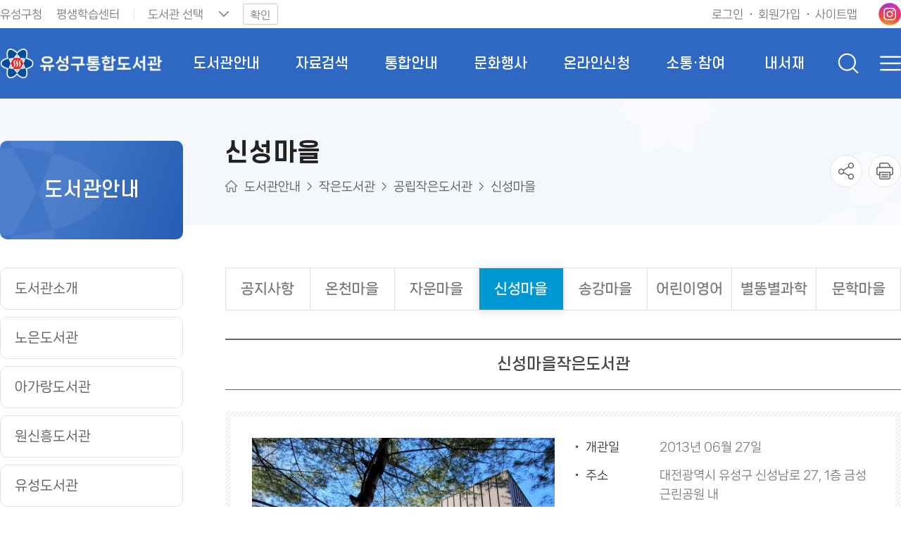

--- FILE ---
content_type: text/html; charset=UTF-8
request_url: https://lib.yuseong.go.kr/web/menu/10067/program/30035/smallLibDetail.do?libIdx=51
body_size: 40972
content:



















<!DOCTYPE html>
<html lang="ko">
<head>



















<meta charset="utf-8">
<meta http-equiv="X-UA-Compatible" content="IE=edge">
<meta name="viewport" content="width=device-width, initial-scale=1.0">
<meta name="author" content="유성구통합도서관">
<meta name="description" content="유성구통합도서관 정보 및 도서검색 제공">
<meta name="generator" content="jnet co. ltd.">
<meta property="og:type" content="website">
<meta property="og:title" content="유성구통합도서관">
<meta property="og:description" content="유성구통합도서관 정보 및 도서검색 제공">
<meta property="og:image" content="/include/image/common/ico_sns_favicon.png">
<meta property="og:url" content="https://www.yuseong.go.kr">
<link rel="canonical" href="https://www.yuseong.go.kr">
<title>유성구통합도서관</title>

<link rel="shortcut icon" href="/include/image/common/ico_sns_favicon.png">
<link rel="stylesheet" href="/include/js/jquery-ui.min.css">
<link rel="stylesheet" href="/include/js/slick-theme.css">
<link rel="stylesheet" href="/include/js/slick.css">
<link rel="stylesheet" href="/include/css/sub.css?v=20240712">
<script>
var $ctx = "";
var $siteCd = "web";
var $kakaoAppKey = "a4781b95fbdd81e96103a6e97399fc2a";
</script>
<script src="/include/js/jquery-1.12.4.min.js"></script>
<script src="/include/js/jquery-ui.min.js"></script>
<script src="/include/js/jquery.alphanum.js"></script>
<script src="/include/js/jquery.tab.js"></script>
<script src="/include/js/jQuery.stringify.js"></script>
<script src="/include/js/slick.min.js"></script>
<script src="/include/js/gnb.js"></script>
<script src="/include/js/sub.js"></script>
<script src="/include/js/layerPop.js"></script>
<script src="/include/js/common.js"></script>
<script src="/include/js/gu-dong.js"></script>
<script>
$(function(){
	
		
		
			//<![CDATA[
			initMenu(1,12,1,5,0);
			//]]>
		
	
});
//정회원 체크
function isRegularMember() {
	if(isEmpty("")) {
		alert("로그인 후 이용하시기 바랍니다.");
		return false;
	}
	if("" != "정회원") {
		alert("정회원(대출회원)만 이용가능합니다.");
		return false;
	}
	return true;
}
</script>


</head>
<body>
<form name="paramForm" id="paramForm" method="get">
	


















<!--  default param -->
<input type="hidden" name="currentPageNo" value="1">











</form>
<!-- skip -->
<ul class="skip">
	<li><a href="#contentArea">본문 바로가기</a></li>
	<li><a href="#lnb">하위메뉴 바로가기</a></li>
</ul>
<!-- skip -->
<!-- wrap -->
<div id="wrap">
	


















<div id="blackBG"><span class="blind">이전으로 돌아가기</span></div>
<header id="header">
	


















<script>
	function fnTopSiteChange() {
		var form = document.topForm;
		form.action = "/web/changeLib.do";
		form.submit();
	}
</script>
<div id="snb">
	<div class="snbUtilGroup">
		<div class="snb-siteLink">
			<a href="https://www.yuseong.go.kr/" target="_blank" title="새창열림" class="site-item"><span>유성구청</span></a>
			<a href="https://lib.yuseong.go.kr/lly/" target="_blank" title="새창열림" class="site-item"><span>평생학습센터</span></a>
			<div class="snb-libList">
				<form name="topForm" id="topForm" method="post">
					<input type="hidden" name="returnUrl" value="24Me7E8mjOh2BLQFY6U77p4h6jYZmTytgCU0yVUPuDT5AVvzvwZk2XRXR3nevFqXfn2FrWeyT7Can">
					<select name="manageCd" id="manageCd" title="도서관 선택">
						<option value="">도서관 선택</option>
						
							<option value="H0000015" >노은도서관</option>
						
							<option value="H0000016" >유성도서관</option>
						
							<option value="H0000018" >진잠도서관</option>
						
							<option value="H0000019" >구즉도서관</option>
						
							<option value="H0000020" >구암도서관</option>
						
							<option value="H0000026" >원신흥도서관</option>
						
							<option value="H0000028" >아가랑도서관</option>
						
							<option value="H0000030" >관평도서관</option>
						
							<option value="H0000031" >전민도서관</option>
						
							<option value="H0000033" >용산도서관</option>
						
					</select>
				</form>
				<button type="button" onclick="fnTopSiteChange()" class="btn" title="선택한 도서관으로 이동"><span>확인</span></button>
			</div>
		</div>
		<div class="snb-memLink">
			
				
					<a href="/web/program/memberLogin.do?returnUrl=24Me7E8mjOh2BLQFY6U77p4h6jYZmTytgCU0yVUPuDT5AVvzvwZk2XRXR3nevFqXfn2FrWeyT7Can" class="mem-item login"><span>로그인</span></a>
					<a href="https://www.u-library.kr/webcontent/info/9" target="_blank" title="새창열림" class="mem-item join"><span>회원가입</span></a>
				
				
			
			<a href="/web/program/sitemap.do" class="mem-item sitemap mobileHide"><span>사이트맵</span></a>
			<a href="https://www.instagram.com/yustarlib/" target="_blank" title="새창열림" class="sns-item snsInsta"><span class="blind">인스타그램 바로가기</span></a>
		</div>
	</div>
</div>
<div class="headerInner">
	<h1 id="logo"><a href="/web/index.do"><span class="blind">유성구통합도서관</span></a></h1>
	<div class="btnTopArea">
		<button class="btnTopSearch"><span class="blind">검색창 비활성화됨</span></button>
		<button class="menuBtn btnTopTotal"><span class="blind">전체메뉴 비활성화됨</span></button>
		<button class="menuBtn mobileGnbOpen"><span class="blind">메뉴열기</span></button>
	</div>
</div>

	


















<form name="topSearchForm" id="topSearchForm" method="post" onsubmit="return false;">
	<fieldset>
		<legend>통합자료 검색영역</legend>
		<div id="searchBox" class="searchTopWrap">
			<div class="searchTopArea">
				<div class="searchTit">도서검색</div>
				<div class="searchKeyWord">
					<input type="text" title="검색어 입력" id="topSearchKeyword" name="vSrchText" autocomplete="off" placeholder="검색어를 입력하세요.">
					<button type="button" id="topSearchBtn"  class="btnSearch"><span>검색</span></button>
				</div>
			</div>
			<button type="button" id="searchTopClose" class="searchTopCloseBtn"><span>검색창닫기</span></button>
		</div>
	</fieldset>
</form>
<div id="searchblackBG"></div>
<script>
$(function(){
	$("#topSearchBtn").click(fnTopSearch);
	$("#topSearchKeyword").keypress(function(e){
		if((e.keyCode || e.which) == 13){
			fnTopSearch();
			e.preventDefault();
		}
	});
});
function fnTopSearch() {
	var form = document.topSearchForm;
	if(isEmpty(form.vSrchText.value)) {
		alert("검색어를 입력해주세요.");
		form.vSrchText.focus();
		return;
	}
	form.action = "/web/program/searchResultList.do";
	form.submit();
}
</script>
	<nav id="gnbNav" class="gnbNav">
		<div id="mobileIndexClose">
			<div class="myDiv">
				
					
						<a href="#" class="myDivItem login"><span>로그인</span></a>
						<a href="https://www.u-library.kr/nonRelation/memberJoin" target="_blank" title="새창열림" class="myDivItem join"><span>회원가입</span></a>
					
					
				
			</div>
			<button class="mobileGnbClose"><span class="blind">메뉴 닫기</span></button>
		</div>
		<ul id="gnb" class="gnb">
	<li id="gnb1"><a href="/web/menu/10003/contents/40001/contents.do" ><span>도서관안내</span></a>
			<ul>
					<li id="gnb1_1">
							<a href="/web/menu/10003/contents/40001/contents.do" ><span>도서관소개</span></a>
							<ul class="MkTab">
									<li id="gnb1_1_1">
											<a href="/web/menu/10003/contents/40001/contents.do" ><span>인사말</span></a>
											</li>
									<li id="gnb1_1_2">
											<a href="/web/menu/10004/program/30001/organChart.do" ><span>조직도</span></a>
											</li>
									<li id="gnb1_1_3">
											<a href="/web/menu/10005/program/30002/libraryMap.do" ><span>한눈에보는도서관</span></a>
											</li>
									</ul>
							</li>
					<li id="gnb1_2">
							<a href="/web/menu/10007/contents/40002/contents.do" ><span>노은도서관</span></a>
							<ul class="MkTab">
									<li id="gnb1_2_1">
											<a href="/web/menu/10007/contents/40002/contents.do" ><span>도서관연혁</span></a>
											</li>
									<li id="gnb1_2_2">
											<a href="/web/menu/10008/program/30003/dataStatus.do?manageCd=H0000015" ><span>장서현황</span></a>
											</li>
									<li id="gnb1_2_3">
											<a href="/web/menu/10009/contents/40003/contents.do" ><span>층별안내</span></a>
											</li>
									<li id="gnb1_2_4">
											<a href="/web/menu/10010/program/30001/organChart.do?deptIdx=4" ><span>조직도</span></a>
											</li>
									<li id="gnb1_2_5">
											<a href="/web/menu/10011/contents/40004/contents.do" ><span>찾아오시는길</span></a>
											</li>
									</ul>
							</li>
					<li id="gnb1_3">
							<a href="/web/menu/10013/contents/40005/contents.do" ><span>아가랑도서관</span></a>
							<ul class="MkTab">
									<li id="gnb1_3_1">
											<a href="/web/menu/10013/contents/40005/contents.do" ><span>도서관연혁</span></a>
											</li>
									<li id="gnb1_3_2">
											<a href="/web/menu/10014/program/30003/dataStatus.do?manageCd=H0000028" ><span>장서현황</span></a>
											</li>
									<li id="gnb1_3_3">
											<a href="/web/menu/10015/contents/40006/contents.do" ><span>층별안내</span></a>
											</li>
									<li id="gnb1_3_4">
											<a href="/web/menu/10016/program/30001/organChart.do?deptIdx=5" ><span>조직도</span></a>
											</li>
									<li id="gnb1_3_5">
											<a href="/web/menu/10017/contents/40007/contents.do" ><span>찾아오시는길</span></a>
											</li>
									</ul>
							</li>
					<li id="gnb1_4">
							<a href="/web/menu/10019/contents/40008/contents.do" ><span>원신흥도서관</span></a>
							<ul class="MkTab">
									<li id="gnb1_4_1">
											<a href="/web/menu/10019/contents/40008/contents.do" ><span>도서관연혁</span></a>
											</li>
									<li id="gnb1_4_2">
											<a href="/web/menu/10020/program/30003/dataStatus.do?manageCd=H0000026" ><span>장서현황</span></a>
											</li>
									<li id="gnb1_4_3">
											<a href="/web/menu/10021/contents/40009/contents.do" ><span>층별안내</span></a>
											</li>
									<li id="gnb1_4_4">
											<a href="/web/menu/10022/program/30001/organChart.do?deptIdx=6" ><span>조직도</span></a>
											</li>
									<li id="gnb1_4_5">
											<a href="/web/menu/10023/contents/40010/contents.do" ><span>찾아오시는길</span></a>
											</li>
									</ul>
							</li>
					<li id="gnb1_5">
							<a href="/web/menu/10025/contents/40011/contents.do" ><span>유성도서관</span></a>
							<ul class="MkTab">
									<li id="gnb1_5_1">
											<a href="/web/menu/10025/contents/40011/contents.do" ><span>도서관연혁</span></a>
											</li>
									<li id="gnb1_5_2">
											<a href="/web/menu/10026/program/30003/dataStatus.do?manageCd=H0000016" ><span>장서현황</span></a>
											</li>
									<li id="gnb1_5_3">
											<a href="/web/menu/10027/contents/40012/contents.do" ><span>층별안내</span></a>
											</li>
									<li id="gnb1_5_4">
											<a href="/web/menu/10028/program/30001/organChart.do?deptIdx=7" ><span>조직도</span></a>
											</li>
									<li id="gnb1_5_5">
											<a href="/web/menu/10029/contents/40013/contents.do" ><span>찾아오시는길</span></a>
											</li>
									</ul>
							</li>
					<li id="gnb1_6">
							<a href="/web/menu/10031/contents/40014/contents.do" ><span>진잠도서관</span></a>
							<ul class="MkTab">
									<li id="gnb1_6_1">
											<a href="/web/menu/10031/contents/40014/contents.do" ><span>도서관연혁</span></a>
											</li>
									<li id="gnb1_6_2">
											<a href="/web/menu/10032/program/30003/dataStatus.do?manageCd=H0000018" ><span>장서현황</span></a>
											</li>
									<li id="gnb1_6_3">
											<a href="/web/menu/10033/contents/40015/contents.do" ><span>층별안내</span></a>
											</li>
									<li id="gnb1_6_4">
											<a href="/web/menu/10153/contents/40057/contents.do" ><span>휴게실</span></a>
											</li>
									<li id="gnb1_6_5">
											<a href="/web/menu/10034/program/30001/organChart.do?deptIdx=8" ><span>조직도</span></a>
											</li>
									<li id="gnb1_6_6">
											<a href="/web/menu/10035/contents/40016/contents.do" ><span>찾아오시는길</span></a>
											</li>
									</ul>
							</li>
					<li id="gnb1_7">
							<a href="/web/menu/10037/contents/40017/contents.do" ><span>구즉도서관</span></a>
							<ul class="MkTab">
									<li id="gnb1_7_1">
											<a href="/web/menu/10037/contents/40017/contents.do" ><span>도서관연혁</span></a>
											</li>
									<li id="gnb1_7_2">
											<a href="/web/menu/10038/program/30003/dataStatus.do?manageCd=H0000019" ><span>장서현황</span></a>
											</li>
									<li id="gnb1_7_3">
											<a href="/web/menu/10039/contents/40018/contents.do" ><span>층별안내</span></a>
											</li>
									<li id="gnb1_7_4">
											<a href="/web/menu/10040/program/30001/organChart.do?deptIdx=9" ><span>조직도</span></a>
											</li>
									<li id="gnb1_7_5">
											<a href="/web/menu/10041/contents/40019/contents.do" ><span>찾아오시는길</span></a>
											</li>
									</ul>
							</li>
					<li id="gnb1_8">
							<a href="/web/menu/10043/contents/40020/contents.do" ><span>구암도서관</span></a>
							<ul class="MkTab">
									<li id="gnb1_8_1">
											<a href="/web/menu/10043/contents/40020/contents.do" ><span>도서관연혁</span></a>
											</li>
									<li id="gnb1_8_2">
											<a href="/web/menu/10044/program/30003/dataStatus.do?manageCd=H0000020" ><span>장서현황</span></a>
											</li>
									<li id="gnb1_8_3">
											<a href="/web/menu/10045/contents/40021/contents.do" ><span>층별안내</span></a>
											</li>
									<li id="gnb1_8_4">
											<a href="/web/menu/10046/program/30001/organChart.do?deptIdx=3" ><span>조직도</span></a>
											</li>
									<li id="gnb1_8_5">
											<a href="/web/menu/10047/contents/40022/contents.do" ><span>찾아오시는길</span></a>
											</li>
									</ul>
							</li>
					<li id="gnb1_9">
							<a href="/web/menu/10049/contents/40023/contents.do" ><span>관평도서관</span></a>
							<ul class="MkTab">
									<li id="gnb1_9_1">
											<a href="/web/menu/10049/contents/40023/contents.do" ><span>도서관연혁</span></a>
											</li>
									<li id="gnb1_9_2">
											<a href="/web/menu/10050/program/30003/dataStatus.do?manageCd=H0000030" ><span>장서현황</span></a>
											</li>
									<li id="gnb1_9_3">
											<a href="/web/menu/10051/contents/40024/contents.do" ><span>층별안내</span></a>
											</li>
									<li id="gnb1_9_4">
											<a href="/web/menu/10052/program/30001/organChart.do?deptIdx=10" ><span>조직도</span></a>
											</li>
									<li id="gnb1_9_5">
											<a href="/web/menu/10054/contents/40026/contents.do" ><span>채널</span></a>
											</li>
									<li id="gnb1_9_6">
											<a href="/web/menu/10053/contents/40025/contents.do" ><span>찾아오시는길</span></a>
											</li>
									</ul>
							</li>
					<li id="gnb1_10">
							<a href="/web/menu/10056/contents/40027/contents.do" ><span>전민도서관</span></a>
							<ul class="MkTab">
									<li id="gnb1_10_1">
											<a href="/web/menu/10056/contents/40027/contents.do" ><span>도서관연혁</span></a>
											</li>
									<li id="gnb1_10_2">
											<a href="/web/menu/10057/program/30003/dataStatus.do?manageCd=H0000031" ><span>장서현황</span></a>
											</li>
									<li id="gnb1_10_3">
											<a href="/web/menu/10058/contents/40028/contents.do" ><span>층별안내</span></a>
											</li>
									<li id="gnb1_10_4">
											<a href="/web/menu/10059/program/30001/organChart.do?deptIdx=11" ><span>조직도</span></a>
											</li>
									<li id="gnb1_10_5">
											<a href="/web/menu/10152/contents/40056/contents.do" ><span>채널</span></a>
											</li>
									<li id="gnb1_10_6">
											<a href="/web/menu/10060/contents/40029/contents.do" ><span>찾아오시는길</span></a>
											</li>
									</ul>
							</li>
					<li id="gnb1_11">
							<a href="/web/menu/10157/contents/40059/contents.do" ><span>용산도서관</span></a>
							<ul class="MkTab">
									<li id="gnb1_11_1">
											<a href="/web/menu/10157/contents/40059/contents.do" ><span>도서관연혁</span></a>
											</li>
									<li id="gnb1_11_2">
											<a href="/web/menu/10158/program/30003/dataStatus.do?manageCd=H0000033" ><span>장서현황</span></a>
											</li>
									<li id="gnb1_11_3">
											<a href="/web/menu/10159/contents/40060/contents.do" ><span>층별안내</span></a>
											</li>
									<li id="gnb1_11_4">
											<a href="/web/menu/10160/program/30001/organChart.do?deptIdx=13" ><span>조직도</span></a>
											</li>
									<li id="gnb1_11_5">
											<a href="/web/menu/10161/contents/40061/contents.do" ><span>찾아오시는길</span></a>
											</li>
									</ul>
							</li>
					<li id="gnb1_12">
							<a href="/web/menu/10063/bbs/20005/bbsPostList.do" ><span>작은도서관</span></a>
							<ul class="MkSub">
									<li id="gnb1_12_1">
											<a href="/web/menu/10063/bbs/20005/bbsPostList.do" ><span>공립작은도서관</span></a>
											<ul class="MkTab">
													<li id="gnb1_12_1_1">
															<a href="/web/menu/10063/bbs/20005/bbsPostList.do" ><span>공지사항</span></a>
														</li>
													<li id="gnb1_12_1_2">
															<a href="/web/menu/10064/program/30035/smallLibDetail.do?libIdx=57" ><span>온천마을</span></a>
														</li>
													<li id="gnb1_12_1_3">
															<a href="/web/menu/10065/program/30035/smallLibDetail.do?libIdx=64" ><span>자운마을</span></a>
														</li>
													<li id="gnb1_12_1_5">
															<a href="/web/menu/10067/program/30035/smallLibDetail.do?libIdx=51" ><span>신성마을</span></a>
														</li>
													<li id="gnb1_12_1_6">
															<a href="/web/menu/10068/program/30035/smallLibDetail.do?libIdx=45" ><span>송강마을</span></a>
														</li>
													<li id="gnb1_12_1_7">
															<a href="/web/menu/10069/program/30035/smallLibDetail.do?libIdx=62" ><span>어린이영어</span></a>
														</li>
													<li id="gnb1_12_1_8">
															<a href="/web/menu/10070/program/30035/smallLibDetail.do?libIdx=41" ><span>별똥별과학</span></a>
														</li>
													<li id="gnb1_12_1_9">
															<a href="/web/menu/10071/program/30035/smallLibDetail.do?libIdx=33" ><span>문학마을</span></a>
														</li>
													</ul>
											</li>
									<li id="gnb1_12_2">
											<a href="/web/menu/10072/program/30004/privateSmallLibList.do" ><span>사립작은도서관</span></a>
											</li>
									</ul>
							</li>
					</ul>
			</li>
	<li id="gnb2"><a href="/web/menu/10075/program/30005/searchSimple.do" ><span>자료검색</span></a>
			<ul>
					<li id="gnb2_1">
							<a href="/web/menu/10075/program/30005/searchSimple.do" ><span>도서검색</span></a>
							<ul class="MkSub">
									<li id="gnb2_1_1">
											<a href="/web/menu/10075/program/30005/searchSimple.do" ><span>간략검색</span></a>
											</li>
									<li id="gnb2_1_2">
											<a href="/web/menu/10076/program/30006/searchDetail.do" ><span>상세검색</span></a>
											</li>
									</ul>
							</li>
					<li id="gnb2_2">
							<a href="/web/menu/10077/program/30007/searchNewList.do" ><span>신착자료안내</span></a>
							</li>
					<li id="gnb2_3">
							<a href="/web/menu/10078/program/30008/curationList.do" ><span>북큐레이션</span></a>
							</li>
					<li id="gnb2_4">
							<a href="/web/menu/10079/program/30009/loanBestList.do" ><span>도서대출베스트</span></a>
							</li>
					<li id="gnb2_5">
							<a href="/web/menu/10154/program/30038/searchKdc.do" ><span>주제별검색</span></a>
							</li>
					</ul>
			</li>
	<li id="gnb3"><a href="/web/menu/10081/contents/40038/contents.do" ><span>통합안내</span></a>
			<ul>
					<li id="gnb3_1">
							<a href="/web/menu/10081/contents/40038/contents.do" ><span>이용시간</span></a>
							</li>
					<li id="gnb3_2">
							<a href="/web/menu/10082/contents/40039/contents.do" ><span>회원가입</span></a>
							</li>
					<li id="gnb3_3">
							<a href="/web/menu/10083/contents/40040/contents.do" ><span>대출/반납/연장</span></a>
							</li>
					<li id="gnb3_4">
							<a href="/web/menu/10084/contents/40041/contents.do" ><span>상호대차(책두레)</span></a>
							</li>
					<li id="gnb3_5">
							<a href="/web/menu/10086/contents/40042/contents.do" ><span>편의시설</span></a>
							<ul class="MkTab">
									<li id="gnb3_5_1">
											<a href="/web/menu/10086/contents/40042/contents.do" ><span>무선인터넷</span></a>
											</li>
									<li id="gnb3_5_2">
											<a href="/web/menu/10087/contents/40043/contents.do" ><span>프린터/자료복사</span></a>
											</li>
									</ul>
							</li>
					<li id="gnb3_6">
							<a href="/web/menu/10088/contents/40044/contents.do" ><span>도서기증</span></a>
							</li>
					<li id="gnb3_7">
							<a href="/web/menu/10090/contents/40045/contents.do" ><span>전자책이용</span></a>
							<ul class="MkTab">
									<li id="gnb3_7_1">
											<a href="/web/menu/10090/contents/40045/contents.do" ><span>전자책</span></a>
											</li>
									<li id="gnb3_7_2">
											<a href="/web/menu/10091/contents/40046/contents.do" ><span>오디오북</span></a>
											</li>
									<li id="gnb3_7_3">
											<a href="/web/menu/10092/contents/40047/contents.do" ><span>영어전자책</span></a>
											</li>
									</ul>
							</li>
					</ul>
			</li>
	<li id="gnb4"><a href="/web/menu/10095/program/30010/lectureList.do" ><span>문화행사</span></a>
			<ul>
					<li id="gnb4_1">
							<a href="/web/menu/10095/program/30010/lectureList.do" ><span>문화행사신청/조회</span></a>
							<ul class="MkTab">
									<li id="gnb4_1_1">
											<a href="/web/menu/10095/program/30010/lectureList.do" ><span>행사신청</span></a>
											</li>
									<li id="gnb4_1_2">
											<a href="/web/menu/10096/program/30010/mypage/lectureApplyList.do" ><span>신청조회</span></a>
											</li>
									</ul>
							</li>
					<li id="gnb4_2">
							<a href="/web/menu/10097/program/30011/eventCalendar.do" ><span>월별행사안내</span></a>
							</li>
					<li id="gnb4_3">
							<a href="/web/menu/10098/program/30012/eventNotiGuide.do" ><span>행사알림신청</span></a>
							</li>
					<li id="gnb4_4">
							<a href="/web/menu/10099/bbs/20006/bbsPostList.do" ><span>강사등록</span></a>
							</li>
					</ul>
			</li>
	<li id="gnb5"><a href="/web/menu/10102/contents/40048/contents.do" ><span>온라인신청</span></a>
			<ul>
					<li id="gnb5_1">
							<a href="/web/menu/10102/contents/40048/contents.do" ><span>희망도서신청</span></a>
							<ul class="MkTab">
									<li id="gnb5_1_1">
											<a href="/web/menu/10102/contents/40048/contents.do" ><span>신청안내</span></a>
											</li>
									<li id="gnb5_1_2">
											<a href="/web/menu/10103/program/30014/hopeBookApply.do" ><span>신청하기</span></a>
											</li>
									</ul>
							</li>
					<li id="gnb5_2">
							<a href="/web/menu/10104/contents/40049/contents.do" ><span>맘편한도서대출신청</span></a>
							</li>
					<li id="gnb5_3">
							<a href="/web/menu/10106/contents/40050/contents.do" ><span>견학신청</span></a>
							<ul class="MkTab">
									<li id="gnb5_3_1">
											<a href="/web/menu/10106/contents/40050/contents.do" ><span>신청안내</span></a>
											</li>
									<li id="gnb5_3_2">
											<a href="/web/menu/10107/program/30015/visitCalendar.do" ><span>신청하기</span></a>
											</li>
									<li id="gnb5_3_3">
											<a href="/web/menu/10108/program/30015/mypage/visitApplyList.do" ><span>신청조회</span></a>
											</li>
									</ul>
							</li>
					<li id="gnb5_4">
							<a href="/web/menu/10110/contents/40051/contents.do" ><span>사물함이용신청</span></a>
							<ul class="MkTab">
									<li id="gnb5_4_1">
											<a href="/web/menu/10110/contents/40051/contents.do" ><span>이용안내</span></a>
											</li>
									<li id="gnb5_4_2">
											<a href="/web/menu/10111/program/30016/lockerPostList.do" ><span>신청하기</span></a>
											</li>
									<li id="gnb5_4_3">
											<a href="/web/menu/10112/program/30016/mypage/lockerApplyList.do" ><span>신청조회</span></a>
											</li>
									</ul>
							</li>
					<li id="gnb5_5">
							<a href="/web/menu/10114/contents/40052/contents.do" ><span>갤러리대관신청</span></a>
							<ul class="MkTab">
									<li id="gnb5_5_1">
											<a href="/web/menu/10114/contents/40052/contents.do" ><span>신청안내</span></a>
											</li>
									<li id="gnb5_5_2">
											<a href="/web/menu/10115/program/30017/galleryCalendar.do" ><span>신청하기</span></a>
											</li>
									<li id="gnb5_5_3">
											<a href="/web/menu/10116/program/30017/mypage/galleryApplyList.do" ><span>신청조회</span></a>
											</li>
									</ul>
							</li>
					<li id="gnb5_6">
							<a href="/web/menu/10118/contents/40053/contents.do" ><span>미디어창작공간신청</span></a>
							<ul class="MkTab">
									<li id="gnb5_6_1">
											<a href="/web/menu/10118/contents/40053/contents.do" ><span>신청안내</span></a>
											</li>
									<li id="gnb5_6_2">
											<a href="/web/menu/10119/program/30018/mediaCalendar.do" ><span>신청하기</span></a>
											</li>
									<li id="gnb5_6_3">
											<a href="/web/menu/10120/program/30018/mypage/mediaApplyList.do" ><span>신청조회</span></a>
											</li>
									</ul>
							</li>
					</ul>
			</li>
	<li id="gnb6"><a href="/web/menu/10126/bbs/20001/bbsPostList.do" ><span>소통·참여</span></a>
			<ul>
					<li id="gnb6_1">
							<a href="/web/menu/10126/bbs/20001/bbsPostList.do" ><span>공지사항</span></a>
							</li>
					<li id="gnb6_2">
							<a href="/web/menu/10127/bbs/20002/bbsPostList.do" ><span>자주묻는질문</span></a>
							</li>
					<li id="gnb6_3">
							<a href="/web/menu/10128/bbs/20003/bbsPostList.do" ><span>자유게시판</span></a>
							</li>
					<li id="gnb6_4">
							<a href="/web/menu/10129/program/30020/surveyList.do" ><span>설문조사</span></a>
							</li>
					</ul>
			</li>
	<li id="gnb7"><a href="/web/menu/10135/program/30022/mypage/loanStatusList.do" ><span>내서재</span></a>
			<ul>
					<li id="gnb7_1">
							<a href="/web/menu/10135/program/30022/mypage/loanStatusList.do" ><span>대출조회/연장신청</span></a>
							<ul class="MkTab">
									<li id="gnb7_1_1">
											<a href="/web/menu/10135/program/30022/mypage/loanStatusList.do" ><span>대출중도서</span></a>
											</li>
									<li id="gnb7_1_2">
											<a href="/web/menu/10136/program/30023/mypage/loanHistoryList.do" ><span>대출내역</span></a>
											</li>
									<li id="gnb7_1_3">
											<a href="/web/menu/10137/program/30024/mypage/deliveryLoanList.do" ><span>맘편한대출내역</span></a>
											</li>
									</ul>
							</li>
					<li id="gnb7_2">
							<a href="/web/menu/10139/program/30025/mypage/reservationList.do" ><span>나의신청현황</span></a>
							<ul class="MkTab">
									<li id="gnb7_2_1">
											<a href="/web/menu/10139/program/30025/mypage/reservationList.do" ><span>도서예약</span></a>
											</li>
									<li id="gnb7_2_2">
											<a href="/web/menu/10140/program/30026/mypage/interlibraryLoanList.do" ><span>상호대차</span></a>
											</li>
									<li id="gnb7_2_3">
											<a href="/web/menu/10141/program/30027/mypage/hopeBookApplyList.do" ><span>희망도서</span></a>
											</li>
									</ul>
							</li>
					<li id="gnb7_3">
							<a href="/web/menu/10142/program/30028/mypage/basketList.do" ><span>관심도서</span></a>
							</li>
					<li id="gnb7_4">
							<a href="/web/menu/10143/program/30029/mypage/myPopularBookList.do" ><span>맞춤추천도서</span></a>
							</li>
					</ul>
			</li>
	<li id="gnb8"><a href="/web/menu/10145/program/30030/memberLogin.do" ><span>회원정보</span></a>
			<ul>
					<li id="gnb8_1">
							<a href="/web/menu/10145/program/30030/memberLogin.do" ><span>로그인</span></a>
							</li>
					<li id="gnb8_2">
							<a href="https://www.u-library.kr/account/inquiryId"  target="_blank" title="새창열림"><span>아이디/비밀번호찾기</span></a>
							<ul class="MkSub">
									<li id="gnb8_2_1">
											<a href="https://www.u-library.kr/webcontent/info/9"  target="_blank" title="새창열림"><span>회원가입</span></a>
											</li>
									</ul>
							</li>
					</ul>
			</li>
	<li id="gnb9"><a href="/web/menu/10149/program/30031/siteSearchResult.do" ><span>홈페이지이용안내</span></a>
			<ul>
					<li id="gnb9_1">
							<a href="/web/menu/10149/program/30031/siteSearchResult.do" ><span>사이트검색</span></a>
							</li>
					<li id="gnb9_2">
							<a href="/web/menu/10150/contents/40055/contents.do" ><span>개인정보처리방침</span></a>
							</li>
					<li id="gnb9_3">
							<a href="/web/menu/10151/program/30032/sitemap.do" ><span>사이트맵</span></a>
							</li>
					</ul>
			</li>
	</ul>
		<div id="submenuArea"></div>
		<div id="gnbblackBG"></div>
	</nav>
</header>

	<div id="container" class="sub">
		


















<div class="sVisualWrap"></div>
		<div id="contentGroup">
			


















<div id="lnbNav" class="navArea">
	<h2><span>1뎁스메뉴명</span></h2>
	<ul id="lnb" class="lnb"></ul>
</div>

			<div id="contentcore">
				


















<div class="naviandtitle">
	<h3><span class="blind">페이지타이틀</span></h3>
	<div class="navi"></div>
	<div class="snsFarm">
		<ul class="snsBtnArea">
			<li><a href="#snsOpen" id="sns" title="SNS 공유하기" class="snsShare"><span class="blind">SNS 공유하기</span></a>
				<div id="snsGroup" class="snsList">
					<ul>
						<li><a href="javascript:fnShareNaver('https://lib.yuseong.go.kr/web/menu/10067/program/30035/smallLibDetail.do?libIdx=51');" id="sns1" title="블로그에 공유하기 새창열림" class="snsBlog"><span class="blind">블로그</span></a></li>
					</ul>
				</div>
			</li>
			<li class="mobileHide"><a href="javascript:fnPrintPopup('web');" id="pprint" title="새창에서 열림" class="snsPrint"><span class="blind">현재화면 프린트</span></a></li>
		</ul>
	</div>
</div>
				<div id="contentArea">
					


















<!--Forced tab Show Que-->
<div class="tabNav">
	<div class="virtSelect"><a href="#script">탭메뉴</a></div>
	<ul class="tnb clearfix">
		<li></li>
	</ul>
</div>
<!--Forced tab Show Que-->
					<!--Real Contents Start-->
					<div class="viewTitle">
						<p class="title">신성마을작은도서관</p>
					</div>
					<div class="viewBox-02 smallView">
						<div class="inner">
							<div class="inner-img">
								<div class="rent-slick slider">
									
										<div>
											<div class="slick-item"><img src="/attachfile/smalllib/57309_1_20240111191104711.jpg" alt="도서관사진1"></div>
										</div>
									
									
								</div>
							</div>
							<div class="inner-list char5">
								<div class="dot-item">
									<strong>개관일</strong>
									<div>2013년 06월 27일</div>
								</div>
								<div class="dot-item">
									<strong>주소</strong>
									<div>대전광역시 유성구 신성남로 27, 1층 금성근린공원 내</div>
								</div>
								<div class="dot-item">
									<strong>운영시간</strong>
									<div>화~토요일(10시~17시)</div>
								</div>
								<div class="dot-item">
									<strong>휴관일</strong>
									<div>매주 일·월요일, 국경일 및 정부지정 공휴일</div>
								</div>
								<div class="dot-item">
									<strong>시설현황</strong>
									<div> (181.1㎡) 일반자료실, 어린이자료실, 프로그램실(동아리방)</div>
								</div>
								<div class="dot-item">
									<strong>자료현황</strong>
									<div>20,776권(2023. 1. 1. 기준)</div>
								</div>
								<div class="dot-item">
									<strong>연락처</strong>
									<div><a href="tel:070-4200-6786">070-4200-6786</a></div>
								</div>
								<div class="dot-item">
									<strong>기타</strong>
									<div><a href="" target="_blank" title="새창열림"></a></div>
								</div>
							</div>
						</div>
					</div>

					<div class="btitle"><span>찾아오시는길</span></div>
					<div class="locationMap">
						<div id="map"></div>
					</div>

					<script>
						$(function(){
							$(".rent-slick").slick({
								slidesToShow: 1,
								infinite: false,
								dots: true,
								arrows: false,
								draggable: false,
							});
						});
					</script>

					<script src="//dapi.kakao.com/v2/maps/sdk.js?appkey=a4781b95fbdd81e96103a6e97399fc2a&libraries=services"></script>
					<script>
						var mapContainer = document.getElementById('map'), // 지도를 표시할 div
						position = new kakao.maps.LatLng('36.3874567', '127.3476616');
						mapOption = {
							center: position, // 지도의 중심좌표
							level: 3 // 지도의 확대 레벨
						};

						var map = new kakao.maps.Map(mapContainer, mapOption);

						var imageSrc = '/include/image/common/ico_map03.png', // 마커이미지의 주소입니다
							imageSize = new kakao.maps.Size(20, 29), // 마커이미지의 크기입니다
							imageOption = {offset: new kakao.maps.Point(11, 20)}; // 마커이미지의 옵션입니다. 마커의 좌표와 일치시킬 이미지 안에서의 좌표를 설정합니다.

						// 마커의 이미지정보를 가지고 있는 마커이미지를 생성합니다
						var markerImage = new kakao.maps.MarkerImage(imageSrc, imageSize, imageOption),
							markerPosition = new kakao.maps.LatLng('36.3874567', '127.3476616'); // 마커가 표시될 위치입니다

						// 마커를 생성합니다
						var marker = new kakao.maps.Marker({
							position: markerPosition,
							image: markerImage // 마커이미지 설정
						});

						// 마커가 지도 위에 표시되도록 설정합니다
						marker.setMap(map);

						// 커스텀 오버레이에 표출될 내용으로 HTML 문자열이나 document element가 가능합니다
						var content = `<div class="customoverlay"><span class="title">신성마을<br>작은도서관</span></div>`;

						// 커스텀 오버레이를 생성합니다
						var customOverlay = new kakao.maps.CustomOverlay({
							map: map,
							position: position,
							content: content,
							yAnchor: 1
						});
					</script>
					<!-- End Of the Real Contents-->
				</div>
			</div>
		</div>
	</div>
	



















<!-- footer -->
<footer id="footer">
	<div class="footerInner">
		<div class="fnb">
			<a href="/web/contents/40055/contents.do"><span style="color:#FDD874">개인정보처리방침</span></a>
		</div>

		<div class="familySite">
            <a href="javascript:void(0);" class="fLink" title="축소됨">관련기관 바로가기</a>
            <ul class="familyList">
                <li><a href="https://lib.daedeok.go.kr/daedeoklib/index.do" target="_blank" title="새창열림">대덕구복합문화센터</a></li>
                <li><a href="https://donggu.go.kr/dg/lib/contents/673" target="_blank" title="새창열림">대전동구공공도서관</a></li>
                <li><a href="https://www.seogu.go.kr/learning/wolpyeonglib/index.do" target="_blank" title="새창열림">월평도서관</a></li>
                <li><a href="https://www.seogu.go.kr/learning/dunsanlib/index.do" target="_blank" title="새창열림">둔산도서관</a></li>
                <li><a href="https://www.seogu.go.kr/learning/gasuwonlib/index.do" target="_blank" title="새창열림">가수원도서관</a></li>
                <li><a href="https://www.seogu.go.kr/learning/galmalib/index.do" target="_blank" title="새창열림">갈마도서관</a></li>
                <li><a href="https://www.dllc.or.kr:2443/web/index.do" target="_blank" title="새창열림">평생학습관</a></li>
                <li><a href="https://dsecc.djsch.kr/djsecc/main.do" target="_blank" title="새창열림">학생교육문화원</a></li>
                <li><a href="https://lifelong.yuseong.go.kr/lly/front/" target="_blank" title="새창열림">평생학습센터</a></li>
                <li><a href="https://www.daejeon.go.kr/hanbatlibrary/index.do" target="_blank" title="새창열림">한밭도서관</a></li>
            </ul>
        </div>
	</div>

	<div class="footerInner">
		<div class="fAdd">
			<address>
				<p><strong>노은도서관</strong> <span>노은동로 234번길 34 (지족동)<i></i>전화 042-611-6610</span></p>
				<p><strong>구즉도서관</strong> <span>와룡로 37번길 20 (송강동)<i></i>전화 042-611-6510</span></p>
				<p><strong>유성도서관</strong> <span>대덕대로 507-38 (가정동)<i></i>전화 042-611-6530</span></p>
				<p><strong>구암도서관</strong> <span>유성대로 626번길 57 (구암동)<i></i>전화 042-611-6630</span></p>
				<p><strong>엑스포분관</strong> <span>엑스포로 448 (전민동)<i></i>전화 042-611-6583</span></p>
				<p><strong>원신흥도서관</strong> <span>원신흥남로 59 (원신흥동)<i></i>전화 042-611-6970</span></p>
				<p><strong>진잠도서관</strong> <span>진잠로 160번길 19 (원내동)<i></i>전화 042-611-6590</span></p>
				<p><strong>아가랑도서관</strong> <span>반석로 78 (반석동 713)<i></i>전화 042-611-6526</span></p>
				<p><strong>관평도서관</strong> <span>테크노4로 131 (관평동)<i></i>전화 042-716-0350</span></p>
				<p><strong>전민도서관</strong> <span>문지로299번길 18 (문지동)<i></i>전화 042-389-0350</span></p>
				<p><strong>용산도서관</strong> <span>배울1로 118(용산 771)<i></i>전화 042-611-6793</span></p>
			</address>
			<cite>Copyright ⓒ 2024 by <strong>lib.yuseong.go.kr</strong> All right reserved.</cite>
		</div>
		<div class="waMark mobileHide">
			<img src="/include/image/common/wa_mark.png" alt="과학기술정보통신부 WA(WEB접근성) 품질인증 마크, 웹와치(WebWatch) 2025.04.08 ~ 2026.04.07" title="WA 품질인증 마크, 웹와치(WebWatch) 2025.04.08 ~ 2026.04.07">
		</div>
	</div>

	<a href="javascript:void(0);" class="btnTopScroll sub" title="상단으로 이동"><p>TOP</p></a>
</footer>
<iframe name="hiddenFrame" id="hiddenFrame" width="0" height="0" class="blind" title="빈프레임"></iframe>
<!-- //footer -->
<script>
	$(function(){
		$(".familyList").hide();
		$(".fLink").click(function(){
			let $this = $(this);
			$(".familyList").not($this.next(".familyList").slideToggle(300)).slideUp();
			$this.toggleClass("on");
			if(!$this.hasClass("on")) {
				$this.attr("title","축소됨");
			} else {
				$this.attr("title","확장됨");
			};
		});
		$(".familyList a").click(function(){
			$(".familyList").removeAttr("style");
			$(".fLink").removeClass("on");
		});
	});
</script>
</div>
<!-- //wrap -->
</body>
</html>

--- FILE ---
content_type: text/css;charset=UTF-8
request_url: https://lib.yuseong.go.kr/include/css/sub.css?v=20240712
body_size: 805
content:
@charset "utf-8";
@import url("./common/default.css?v=20230706");
@import url("./common/common.css?v=20230706");
@import url("./common/button.css?v=20240712");
@import url("./common/board.css?v=20230706");
@import url("./common/layoutCommon.css?v=20230706");
@import url("./common/contents.css?v=20230706");
@import url("layout.css?v=20230706");
@import url("../booksearch/css/new_search.css?v=20230706");


#wrap::before {height: 800px;}

#container.sub {background-color: #fff;}


/* MOBILE */
@media screen and (max-width: 1024px){
	
}

@media screen and (max-width: 768px){
	
}

@media screen and (max-width: 640px){
	
}

@media screen and (max-width: 480px){
	
}

@media screen and (max-width: 375px){
	
}


/* PC */
@media screen and (min-width: 1025px){
	
}

--- FILE ---
content_type: text/css;charset=UTF-8
request_url: https://lib.yuseong.go.kr/include/css/common/default.css?v=20230706
body_size: 8969
content:
@charset "utf-8";
@import url("font.css?v=20230706");

/* reset */
* {box-sizing: border-box;}
html {-ms-text-size-adjust: 100%; -webkit-text-size-adjust: 100%; height: 100%;}
body {font-size: 17px; line-height: 1.6; font-family: 'NanumSquareNeo', '맑은 고딕', 'Malgun Gothic', 'AppleGothic', sans-serif; font-weight: normal; color: #555; height: 100%; -webkit-text-size-adjust: none;}
html, body, div, span, iframe, p, dl, dt, dd, ol, ul, li, fieldset, form, label, legend, input, textarea, button, select, article, aside, section, figure, figcaption, img {margin: 0; padding: 0; border: 0;}
iframe {overflow: auto; width: 100%; border: 0;}
table {width: 100%; margin: 0; padding: 0; border-collapse: separate; border-spacing: 0; font-size: inherit;}
th, td {font-size: inherit; line-height: inherit; word-break: normal; margin: 0; padding: 0;}
ol, ul {list-style: none;}
img {max-width: 100%; max-height: 100%;}
a {text-decoration: none; color: inherit;}
address, cite, em {font-style: normal;}
h1, h2, h3, h4, h5, h6 {margin: 0; padding: 0; font-weight: 500; font-size: inherit;}
strong, b {font-weight: 500;}
caption, legend {overflow: hidden; width: 0; height: 0; line-height: 0; text-indent: -9999em;}
input, textarea, select, optgroup, button {font-size: inherit; font-family: inherit; color: inherit; line-height: inherit; border-radius: 0;}
input, textarea {resize: none; background: #fff; border: 1px solid #e2e2e2;}
input[type="text"], input[type="password"], input[type="email"], input[type="tel"], input[type="number"] {height: 45px; padding: 0 15px;}
input[type="checkbox"], input[type="radio"] {padding: 0; border-radius: 0;}
input[type="checkbox"][disabled], input[type="radio"][disabled] {opacity: .5;}
input[type="image"] {border: 0 none;}
input[type="text"],img,select {font-size: 1em; vertical-align: middle;}
input[readonly] {background-color: #f9f9fb;}
input::placeholder{color: #888;}
select {height: 45px; padding: 0 30px 0 15px; -webkit-appearance: none; -moz-appearance: none; appearance: none; background: #fff url("../../image/common/arr_select.png?v=20230706") 100% 50% no-repeat; border: 1px solid #e2e2e2;}
select::-ms-expand {display: none;}
button,input[type="button"], input[type="reset"], input[type="submit"] {overflow: visible; -webkit-appearance: button; cursor: pointer;}
button {border: 0; background-color: transparent;}

/* accessibility skip */
.skip {position: absolute; top: 0; left: 0; width: 100%;}
.skip a {display: block; position: absolute; top: -50px; left: 0; z-index: 1000; width: 100%; text-align: center;}
.skip a:hover, .skip a:focus, .skip a:active {top: 0; padding: 5px 0; font-weight: 500; color: #fff; background: #555;}

/* hidden */
.clearfix:after {content: ""; display: block; clear: both;}
.hidden {display: none;}
.blind {overflow: hidden; position: absolute; top: -9999em; left: -9999em; width: 1px; height: 1px; line-height: 1px; text-indent: -9999em;}
.ovh {overflow: hidden;}
.peNone {pointer-events: none;}

/* align */
.fl {float: left !important;}
.fr {float: right !important;}
.clb {clear: both !important;}
.ta_c {text-align: center !important;}
.ta_l {text-align: left !important;}
.ta_r {text-align: right !important;}
.ta_j {text-align: justify !important;}
.fb {font-weight: 500 !important;}
.fn {font-weight: normal !important;}
.u {text-decoration: underline; text-underline-offset : 5px;}
.i {font-style: italic;}
.disF {display: inline-flex;}

.fc33 {color: #333 !important;}
.fc46 {color: #464646 !important;}
.fc55 {color: #555 !important;}
.fc66 {color: #666 !important;}
.fc77 {color: #777 !important;}

.fs15 {font-size: 0.882em !important;}

.ftrans {transform: rotate(0.033222deg);}
.ftransIn {display: inline-block; transform: rotate(0.033222deg);}

.score-f {font-family: 'S-Core Dream';}

/* strong color */
.emp1 {color: #e12323 !important;} /*red*/
.emp2 {color: #ff6600 !important;} /*orange*/
.emp3 {color: #0459d7 !important;} /*blue*/
.emp4 {color: #fff !important;} /*withe*/
.emp5 {color: #000 !important;} /*black*/
.emp6 {color: #666 !important;} /*gray*/
.emp7 {color: #333 !important;} /*darkgray*/
.emp8 {color: #079934 !important;} /*green*/

/* hyperlink color */
.link1 {color:#3a5fc9; text-decoration:underline;}

/* margin */
.mauto {margin: 0 auto !important;}
.mg0 {margin: 0 !important;}

.mt0 {margin-top: 0 !important;}
.mt05 {margin-top: 5px !important;}
.mt10 {margin-top: 10px !important;}
.mt15 {margin-top: 15px !important;}
.mt20 {margin-top: 20px !important;}
.mt25 {margin-top: 25px !important;}
.mt30 {margin-top: 30px !important;}
.mt35 {margin-top: 35px !important;}
.mt40 {margin-top: 40px !important;}
.mt45 {margin-top: 45px !important;}
.mt50 {margin-top: 50px !important;}

.mr0 {margin-right: 0 !important;}
.mr05 {margin-right: 5px !important;}
.mr10 {margin-right: 10px !important;}
.mr15 {margin-right: 15px !important;}
.mr20 {margin-right: 20px !important;}
.mr25 {margin-right: 25px !important;}
.mr30 {margin-right: 30px !important;}
.mr35 {margin-right: 35px !important;}
.mr40 {margin-right: 40px !important;}
.mr45 {margin-right: 45px !important;}
.mr50 {margin-right: 50px !important;}

.mb0 {margin-bottom: 0 !important;}
.mb05 {margin-bottom: 05px !important;}
.mb10 {margin-bottom: 10px !important;}
.mb15 {margin-bottom: 15px !important;}
.mb20 {margin-bottom: 20px !important;}
.mb25 {margin-bottom: 25px !important;}
.mb30 {margin-bottom: 30px !important;}
.mb35 {margin-bottom: 35px !important;}
.mb40 {margin-bottom: 40px !important;}
.mb45 {margin-bottom: 45px !important;}
.mb50 {margin-bottom: 50px !important;}

.ml0 {margin-left: 0 !important;}
.ml05 {margin-left: 5px !important;}
.ml10 {margin-left: 10px !important;}
.ml15 {margin-left: 15px !important;}
.ml20 {margin-left: 20px !important;}
.ml25 {margin-left: 25px !important;}
.ml30 {margin-left: 30px !important;}
.ml35 {margin-left: 35px !important;}
.ml40 {margin-left: 40px !important;}
.ml45 {margin-left: 45px !important;}
.ml50 {margin-left: 50px !important;}

/* padding */
.pd0 {padding: 0 !important}
.pd05 {padding: 5px !important}
.pd10 {padding: 10px !important}
.pd15 {padding: 15px !important}
.pd20 {padding: 20px !important}
.pd25 {padding: 25px !important}
.pd30 {padding: 30px !important}

.pt0 {padding-top: 0 !important;}
.pt05 {padding-top: 5px !important;}
.pt10 {padding-top: 10px !important;}
.pt15 {padding-top: 15px !important;}
.pt20 {padding-top: 20px !important;}
.pt25 {padding-top: 25px !important;}
.pt30 {padding-top: 30px !important;}
.pt35 {padding-top: 35px !important;}
.pt40 {padding-top: 40px !important;}
.pt45 {padding-top: 45px !important;}
.pt50 {padding-top: 50px !important;}

.pr0 {padding-right: 0 !important;}
.pr05 {padding-right: 5px !important;}
.pr10 {padding-right: 10px !important;}
.pr15 {padding-right: 15px !important;}
.pr20 {padding-right: 20px !important;}
.pr25 {padding-right: 25px !important;}
.pr30 {padding-right: 30px !important;}
.pr35 {padding-right: 35px !important;}
.pr40 {padding-right: 40px !important;}
.pr45 {padding-right: 45px !important;}
.pr50 {padding-right: 50px !important;}

.pb0 {padding-bottom: 0 !important;}
.pb05 {padding-bottom: 5px !important;}
.pb10 {padding-bottom: 10px !important;}
.pb15 {padding-bottom: 15px !important;}
.pb20 {padding-bottom: 20px !important;}
.pb25 {padding-bottom: 25px !important;}
.pb30 {padding-bottom: 30px !important;}
.pb35 {padding-bottom: 35px !important;}
.pb40 {padding-bottom: 40px !important;}
.pb45 {padding-bottom: 45px !important;}
.pb50 {padding-bottom: 50px !important;}

.pl0 {padding-left: 0 !important;}
.pl05 {padding-left: 5px !important;}
.pl10 {padding-left: 10px !important;}
.pl15 {padding-left: 15px !important;}
.pl20 {padding-left: 20px !important;}
.pl25 {padding-left: 25px !important;}
.pl30 {padding-left: 30px !important;}
.pl35 {padding-left: 35px !important;}
.pl40 {padding-left: 40px !important;}
.pl45 {padding-left: 45px !important;}
.pl50 {padding-left: 50px !important;}


@media screen and (max-width: 768px){
	body {font-size: 16px; line-height: 1.6;}

	input[type="text"], input[type="password"], input[type="email"], input[type="tel"], input[type="number"] {height: 40px; padding: 0 10px;}
	select {height: 40px; padding: 0 22px 0 10px; background-image: url("../../image/common/arr_selectM.png?v=20230706");}
}

@media screen and (max-width: 640px){
	body {font-size: 14px; line-height: 1.4;}

	input[type="text"], input[type="password"], input[type="email"], input[type="tel"], input[type="number"] {height: 35px;}
	select {height: 35px;}

	.disF {flex-direction: column;}
}

@media screen and (max-width: 480px){
	input[type="text"], input[type="password"], input[type="email"], input[type="tel"], input[type="number"] {padding: 0 5px;}
	select {padding: 0 20px 0 7px;}
}

--- FILE ---
content_type: text/css;charset=UTF-8
request_url: https://lib.yuseong.go.kr/include/css/common/common.css?v=20230706
body_size: 27053
content:
@charset "utf-8";

/* S-Core Dream 폰트 */
.htitle, .summaryDesc .desc .tit {font-family: 'S-Core Dream' !important;}


/* 배경색 */
.lib.common, .lib.CO, .libN.CO.on {background-color: #333 !important;} /* 공통 */
.lib.nelib, .lib.H0000015, .libN.H0000015.on {background-color: #007bc6 !important;} /* 노은 */
.lib.library, .lib.H0000016, .libN.H0000016.on {background-color: #00a0af !important;} /* 유성 */
.lib.jinjamlib, .lib.H0000018, .libN.H0000018.on {background-color: #009244 !important;} /* 진잠 */
.lib.gjlibrary, .lib.H0000019, .libN.H0000019.on {background-color: #673a9a !important;} /* 구즉 */
.lib.gulib, .lib.H0000020, .libN.H0000020.on {background-color: #c35600 !important;} /* 구암 */
.lib.wshlib, .lib.H0000026, .libN.H0000026.on {background-color: #736357 !important;} /* 원신흥 */
.lib.agrlib, .lib.H0000028, .libN.H0000028.on {background-color: #a09601 !important;} /* 아가랑 */
.lib.gplib, .lib.H0000030, .libN.H0000030.on {background-color: #2f425d !important;} /* 관평 */
.lib.jmlib, .lib.H0000031, .libN.H0000031.on {background-color: #f26522 !important;} /* 전민 */
.lib.yongsan, .lib.H0000033, .libN.H0000033.on {background-color: #dd3d75 !important;} /* 용산 */
.lib.jaun, .lib.SG, .libN.SG.on {background-color: #555 !important;} /* 작은 */

/* 라인폰트 */
.libL.common, .libL.CO {color: #333 !important; border-color: #333 !important;} /* 공통 */
.libL.nelib, .libL.H0000015 {color: #007bc6 !important;border-color: #007bc6 !important;} /* 노은 */
.libL.library, .libL.H0000016 {color: #00a0af !important;border-color: #00a0af !important;} /* 유성 */
.libL.jinjamlib, .libL.H0000018 {color: #009244 !important;border-color: #009244 !important;} /* 진잠 */
.libL.gjlibrary, .libL.H0000019 {color: #673a9a !important;border-color: #673a9a !important;} /* 구즉 */
.libL.gulib, .libL.H0000020 {color: #c35600 !important;border-color: #c35600 !important;} /* 구암 */
.libL.wshlib, .libL.H0000026 {color: #736357 !important;border-color: #736357 !important;} /* 원신흥 */
.libL.agrlib, .libL.H0000028 {color: #a09601 !important;border-color: #a09601 !important;} /* 아가랑 */
.libL.gplib, .libL.H0000030 {color: #2f425d !important;border-color: #2f425d !important;} /* 관평 */
.libL.jmlib, .libL.H0000031 {color: #f26522 !important;border-color: #f26522 !important;} /* 전민 */
.libL.yongsan, .libL.H0000033 {color: #f26522 !important;border-color: #dd3d75 !important;} /* 용산 */
.libL.jaun, .libL.SG {color: #555 !important;border-color: #555 !important;} /* 작은 */

/* 폰트색 */
.libF.common {color: #333 !important;} /* 공통 */
.libF.nelib {color: #007bc6 !important;} /* 노은 */
.libF.library {color: #00a0af !important;} /* 유성 */
.libF.jinjamlib {color: #009244 !important;} /* 진잠 */
.libF.gjlibrary {color: #673a9a !important;} /* 구즉 */
.libF.gulib {color: #c35600 !important;} /* 구암 */
.libF.wshlib {color: #736357 !important;} /* 원신흥 */
.libF.agrlib {color: #a09601 !important;} /* 아가랑 */
.libF.gplib {color: #2f425d !important;} /* 관평 */
.libF.jmlib {color: #f26522 !important;} /* 전민 */
.libF.yongsan {color: #dd3d75 !important;} /* 용산 */
.libF.jaun {color: #555 !important;} /* 작은 */


/* title style */
.htitle, .stitle, .btitle {position: relative; margin-top: 40px; margin-bottom: 20px; font-weight: 500; line-height: 1.1; color: #333;}
.htitle {font-size: 1.471em; font-weight: 600;}
.stitle {margin-bottom: 15px; font-size: 1.294em;}
.btitle {font-size: 1.294em;}
/* .btitle::before {content: ""; position: absolute; left: 0; top: -15px; width: 17px; height: 7px; background: url("../../image/common/ico_btitle.png?v=20230706"); background-size: cover;} */
.btitle span {position: relative; padding-left: 15px;}
.btitle span::before {content: ""; position: absolute; left: 0; top: 7px; width: 9px; height: 9px; background-color: #00a2e2; border-radius: 100%;}
.btitle-s {padding-left: 23px;}
.btitle-s::before {content: ""; position: absolute; left: 0; top: 4px; width: 15px; height: 16px; background: url("../../image/common/ico_btitle.png?v=20230706"); background-size: cover;}
.htitle span.normal, .btitle span.normal, .stitle span.normal {margin-left: 5px; font-size: 0.818em; font-weight: normal; color: #777;}
/* title margin */
.htitle:first-child, .htitle:nth-of-type(1), .stitle:first-child, .stitle:nth-of-type(1), .btitle:first-child, .btitle:nth-of-type(1), .tabNav + .htitle, .tabNav + .stitle, .tabNav + .btitle {margin-top: 0;}
.htitle.mt, .btitle.mt, .stitle.mt {margin-top: 40px;}


ul > li > strong + ul {margin-top: 10px;}
ul + .btn.down {margin-left: 15px; margin-top: 10px;}


/* 텍스트 라인 맞춤용 플렉스처리 */
.txt-flex {display: flex; align-items: flex-start;}
.txt-flex .txt-1 {flex-shrink: 0; font-weight: normal; color: #555;}
.txt-flex .txt-2 {width: 100%; margin-left: 5px;}


/* list style - dot */
.dot-list.ml {margin-left: 15px;}
.dot-list.ml.mb {margin-bottom: 20px;}
.dot-list > li, .dot {position: relative; padding-left: 10px; line-height: 1.5;}
.dot-list > li::before, .dot::before {content: ""; position: absolute; left: 0; top: 9px; width: 3px; height: 3px; background-color: #555;}
.dot-list.b5 > li::before, .dot.b5::before {background-color: #555;}
.dot-list > li b, .dot b, .dot-list > li strong, .dot strong {color: #555;}
.dot-list > li + li {margin-top: 10px;}
.dot-list > li p {margin-top: 5px; line-height: 1.6;}
.dot-list > li.disF .btn {margin-left: 10px; transform: translateY(-6px);}
.dot-list ~ .dash-list, .dot-list .dash-list, .dot-list ~ .number-list, .dot-list .number-list, .dot-list .decimal-list, .dot-list .ref-list, .dot-list .ref {margin-top: 5px;}
.dot-list + .tblWrap, .dot + .tblWrap, .dot-list + .boardWrap, .dot + .boardWrap {margin-top: 20px;}
.dot-list + .dot-list, .tblWrap + .dot-list, .tblWrap + .dot {margin-top: 20px;}
.dot-list .bgBox, .dot-list .tblWrap {margin-top: 15px;}

/* list style - dash */
.dash-list.ml {margin-left: 15px;}
.dash-list > li, .dash {position: relative; padding-left: 10px; line-height: 1.4;}
.dash-list > li::before, .dash::before {content: ""; position: absolute; left: 0; top: 10px; width: 4px; height: 1px; background-color: #777;}
.dash-list > li b, .dash b, .dash-list > li strong, .dash strong {color: #555;}
.dash-list > li + li {margin-top: 5px;}

/* list style - decimal */
.decimal-list.ml {margin-left: 15px;}
.decimal-list {list-style-position: outside; list-style-type: decimal; padding-left: 18px;  line-height: 1.4;}
.decimal-list > li b, .decimal-list > li strong {color: #555;}
.decimal-list > li + li {margin-top: 10px;}
.decimal-list ~ .dash-list, .decimal-list .dash-list, .decimal-list ~ .number-list, .decimal-list .number-list {margin-top: 10px;}

/* list style - reference */
.ref-list > li, .ref {padding-left: 15px;}
.ref-list > li::before, .ref::before {content: "※"; display: inline; margin-left: -15px; padding-right: 5px;}
.ref-list > li + li {margin-top: 5px;}

/* list style - essentialTxt */
.essen-list.ml {margin-left: 11px;}
.essen-list > li, .essen {position: relative; padding-left: 14px; line-height: 1.4;}
.essen-list > li::before, .essen::before {content: ""; position: absolute; left: 0; top: 7px; width: 7px; height: 6px; background: url("../../image/common/ico_essen.png?v=20230706") no-repeat 0 0;}
.essen-list > li + li {margin-top: 5px;}
.essen-list + .tblWrap, .essen + .tblWrap, .essen-list + .boardWrap, .essen + .boardWrap {margin-top: 20px;}
.essen-list + .essen-list, .tblWrap + .essen-list, .tblWrap + .essen {margin-top: 20px;}

/* list style - reset */
.nonL > li, .nonL {padding-left: 0; background: none;}
.nonL > li::before, .nonL::before {display: none;}

/* list style - number */
.number-list.ml {margin-left: 15px;}
.number-list > li {position: relative; padding-left: 22px; line-height: 1.4;}
.number-list > li + li {margin-top: 5px;}
.number-list > li::before {content: ""; position: absolute; left: 0; top: 0;}
.number-list > li:nth-child(1):before {content: "①";}
.number-list > li:nth-child(2):before {content: "②";}
.number-list > li:nth-child(3):before {content: "③";}
.number-list > li:nth-child(4):before {content: "④";}
.number-list > li:nth-child(5):before {content: "⑤";}
.number-list > li:nth-child(6):before {content: "⑥";}
.number-list > li:nth-child(7):before {content: "⑦";}
.number-list > li:nth-child(8):before {content: "⑧";}
.number-list > li:nth-child(9):before {content: "⑨";}
.number-list > li:nth-child(10):before {content: "⑩";}
.number-list > li:nth-child(11):before {content: "⑪";}
.number-list > li:nth-child(12):before {content: "⑫";}
.number-list > li:nth-child(13):before {content: "⑬";}
.number-list > li:nth-child(14):before {content: "⑭";}
.number-list > li:nth-child(15):before {content: "⑮";}


/* form element */
.form-ele {display: inline-block; width: 100%; vertical-align: middle;}
.form-ele.auto {width: 100%; max-width: 250px;}
.form-ele.auto1 {width: 100%; max-width: 200px;}
.form-ele.auto2 {width: 100%; max-width: 300px;}
.form-ele.short {width: 80px;}
.form-ele.fix {width: 100px;}
.form-ele.fix1 {width: 150px;}
.form-ele.fix2 {width: 200px;}
.form-ele.fix3 {width: 250px;}
.form-ele.min {min-width: 100px;} /*auto와 다중 클래스로 사용*/
.form-ele.wide {max-width: calc(50% - 5px);}
.form-ele.wide + .form-ele.wide {margin-left: 5px;}
.form-ele.full {width: 100%; max-width: 100%;}
.form-ele.half {float: left; width: 47%; max-width: 104px;}
.form-ele.half ~ .hyphen {float: left; width: 6%; text-align: center;}
.form-ele.miniH {height: 36px;}
.form-ele[readonly], .form-ele[disabled], .rdoBtn input[disabled] + label {color: #999; cursor: default; background-color: #f3f3f3;}
.form-block {display: block;}
.form-inline {display: inline-block;}

/* 연락처폼 */
.numericForm {display: flex; flex-wrap: wrap; align-items: center; width: 100%;}
.numericForm select, .numericForm input[type="text"], .numericForm input[type="tel"] {width: calc(33.33% - 6px); max-width: 100px;}
.numericForm input[type="text"], .numericForm select + select {margin-left: 9px;}
.numericForm .hyphen {width: 15px; text-align: center;}
.numericForm .chk {margin-left: 10px;}

/* 이메일폼 */
.emailForm {display: flex; flex-wrap: wrap; align-items: center; width: 100%;}
.emailForm input[type="text"] {width: calc(35% - 13px); max-width: 140px;}
.emailForm select {width: calc(30% - 13px); margin-left: 9px; max-width: 140px;}
.emailForm .at {width: 30px; text-align: center;}
.emailForm .chk {margin-left: 10px;}

/* 주소폼 */
.addressForm {width: 100%;}
.addressForm .addressInfo {display: flex; justify-content: space-between; margin-top: 10px;}
.addressForm .addressInfo input {width: calc(50% - 5px);}
.addressForm.sel {display: flex; align-items: center;}
.addressForm.sel select {margin-left: 22px;}
.addressForm.sel select + select {margin-left: 10px;}

/* 라디오버튼 - 박스형 디자인 */
.rdoBtnGoup {display: flex; flex-wrap: wrap;}
.rdoBtn {overflow: hidden; position: relative;}
.rdoBtn label {content: ""; display: flex; align-items: center; justify-content: center; min-width: 70px; height: 50px; padding: 0 10px; text-align: center; border: 1px solid #e0e3e6; background-color: #fff; cursor: pointer; z-index: 2;}
.rdoBtn input[type="radio"], .rdoBtn input[type="checkbox"] {position: absolute; top: -1px; left: -1px; z-index: -1; text-indent: -9999em; opacity: 0;}
.rdoBtn input[type="radio"]:checked + label, .rdoBtn input[type="checkbox"]:checked + label, .rdoBtn.checked label {color: #015e97; background-color: #c4e9ff; border-color: #007bc6; z-index: 3;}
.rdoBtn input[type="radio"]:focus + label, .rdoBtn input[type="checkbox"]:focus + label {border: 1px dashed #333;}

/* 날짜 달력 폼 */
.datepicker {padding-right: 35px !important; background: #fff url("../../image/common/ico_cal.png?v=20230706") no-repeat calc(100% - 10px) 50%;}
.ui-datepicker .ui-datepicker-prev span {background: url("../../image/common/cal_arrL.png?v=20230706") no-repeat 50% 50%;}
.ui-datepicker .ui-datepicker-next span {background: url("../../image/common/cal_arrR.png?v=20230706") no-repeat 50% 50%;}


/* border-box */
.bdBox {padding: 20px; border: 1px solid #d4d4d4;}
.boardWrap + .bdBox {margin-top: 30px;}

/* background-box */
.bgBox {padding: 25px; background-color: #f7f7f7;}
.boardWrap + .bgBox {margin-top: 30px;}

/* border/background-box */
.descBox {padding: 20px; background-color: #f8f8fa; border: 1px solid #ddd;}
.boardWrap + .descBox {margin-top: 30px;}

/* pattern-box */
.patBox {padding: 8px; margin-bottom: 60px; background: url("../../image/board/bg_pattern.png?v=20230706") 0 0;}
.patBox .inner {width: 100%; padding: 40px; background-color: #fff;}


/* link-box */
.linkBox {display: flex; align-items: center; justify-content: space-between; margin-top: 50px; padding: 25px; background-color: #f9f9fb;}
.linkBox.mb {margin-bottom: 50px;}
.linkBox .txtBox {line-height: 1.3; padding-right: 10px;}
.linkBox .btnBox {display: flex;}
.linkBox .btnBox .btn {margin: 0;}
.linkBox .btnBox .btn + .btn {margin-left: 10px;}
.linkBox + .linkBox {margin-top: 10px;}

/* link-Icon */
.linkIco {display: flex !important; align-items: center; word-break: break-all;}
.linkIco::before {content: ""; flex-shrink: 0; width: 35px; height: 35px; margin-right: 10px; background: #e8e8e8 url("../../image/button/ico_viewB.png?v=20230706") no-repeat 50% 50%; background-size: 17px; border-radius: 50%;}

/* scroll-box */
.scrollBox {overflow-y: auto; max-height: 300px; padding: 20px; border: 1px solid #d4d4d4;}
.scrollBox strong {color: #555;}
.scrollBox.joinAgree {height: 350px; max-height: none;}
.agreeChkbox {margin-top: 20px; padding: 20px; background-color: #f6f6f6;}
.agreeChkbox.pop {display: flex; align-items: center; justify-content: space-between;}
.scrollBox + .agreeChkbox + .agreeChkbox {color: #007bc6; background-color: #f3f6fb;}

/* summary-box */
.summaryDesc {overflow: hidden; position: relative; margin-bottom: 50px; padding: 40px; border: 1px solid #dfe5ee; border-radius: 15px;}
.summaryDesc::after {content: ""; position: absolute; right: -20px; bottom: -30px; width: 234px; height: 246px; background: url("../../image/common/ico_summaryBG.png?v=20220921") no-repeat right bottom;}
.summaryDesc .innerBox {position: relative; display: flex; align-items: center; justify-content: space-between; width: 100%;}
.summaryDesc .img {flex-shrink: 0; width: 120px; height: 120px; margin-right: 40px; background: #f6f8fb url("../../image/common/ico_summary.png?v=20220921") no-repeat 0 0; border-radius: 100%;}
.summaryDesc .img.icoEventSMS {background-position: 0 0;} /* 행사알림신청 */
.summaryDesc .img.icoTeacher {background-position: -120px 0;} /* 강사등록 */
.summaryDesc .img.icoHope {background-position: -240px 0;} /* 희망도서신청 */
.summaryDesc .img.icoMploan {background-position: -360px 0;} /* 맘편한도서대출신청 */
.summaryDesc .img.icoTour {background-position: -480px 0;} /* 견학신청 */
.summaryDesc .img.icoLibMap {background-position: -600px 0;} /* 한눈에보는도서관 */
.summaryDesc .img.icoDurae {background-position: 0 -120px;} /* 상호대차(책두레) */
.summaryDesc .img.icoEbook {background-position: -120px -120px;} /* 전자책 */
.summaryDesc .img.icoAudiobook {background-position: -240px -120px;} /* 오디오북 */
.summaryDesc .img.icoEbooken {background-position: -360px -120px;} /* 영어전자책 */
.summaryDesc .img.icoHistory {background-position: -480px -120px;} /* 연혁 */

.summaryDesc .desc {position: relative; width: 100%; word-break: keep-all; z-index: 1;}
.summaryDesc .desc .tit {font-size: 1.529em; font-weight: 500; line-height: 1.3; color: #333;}
.summaryDesc .desc .txt {margin-top: 10px; font-size: 1.059em;}
.summaryDesc .dot-list > li::before, .summaryDesc .dot::before {background-color: #555;}
.summaryDesc .btnBox {position: relative; flex-shrink: 0; display: flex; flex-direction: column; justify-content: space-between; margin-left: 30px; z-index: 1;}
.summaryDesc .btnBox > .btn {margin-top: 5px;}


/* summary-box : 라인박스형 */
.summaryDesc.bd {margin-bottom: 40px; padding: 25px 30px 25px 40px; border: 8px solid #f1f1f1; border-radius: 0;}
.summaryDesc.bd::after {display: none;}
.summaryDesc.bd .img {width: 100px; height: 100px; margin-right: 30px; background-image: url("../../image/common/ico_summaryMy.png?v=20220921");}
.summaryDesc.bd .img.icoMylib {background-position: 0 0;} /* 대출조회 */
.summaryDesc.bd .img.icoMyrecom {background-position: -100px 0;} /* 맞춤추천도서 */
.summaryDesc.bd .myTop {font-size: 1.059em;}
.summaryDesc.bd .myTop strong {font-size: 1.222em; color: #333;}
.summaryDesc.bd .myBottom {margin-top: 15px; padding-top: 18px; border-top: 1px solid #e1e1e1;}
.summaryDesc.bd .myBottom .dot-list {display: flex; flex-wrap: wrap;}
.summaryDesc.bd .myBottom .dot-list > li {width: 50%;}
.summaryDesc.bd .myBottom .dot-list > li + li {margin-top: 0;}
.summaryDesc.bd .myBottom .dot-list > li strong {font-weight: normal; color: #464646;}
.summaryDesc.bd .desc .tit {margin-bottom: 10px; font-size: 1.294em; font-weight: normal;}


/* 공통 - 노이미지 숨기기 */
img[src$="noimg_book.png"], img[src$="noimg_photo.png"] {width: 100% !important; opacity: 0 !important;}

/* 신청/참여_문화행사신청 */

.txt.flowBox {display: block !important}
.txt.flowBox div + div {margin-top: 5px}

/* MOBILE */
@media screen and (max-width: 1199px){
	/* 이메일폼 */
	.emailForm input[type="text"] {width: calc(35% - 10px); max-width: none;}
	.emailForm select {width: calc(30% - 10px); margin-left: 5px; max-width: none;}
	.emailForm .at {width: 25px;}
	.emailForm .chk {margin-left: 0; margin-top: 5px;}


	/* pattern-box */
	.patBox {margin-bottom: 50px;}


	/* scroll-box */
	.scrollBox.joinAgree {height: 300px;}
}

@media screen and (max-width: 1024px){
	/* 이메일폼 */
	.emailForm input[type="text"] {width: calc(35% - 10px); max-width: none;}
	.emailForm select {width: calc(30% - 10px); margin-left: 5px; max-width: none;}
	.emailForm .at {width: 25px;}
	.emailForm .chk {margin-left: 0; margin-top: 5px;}


	/* pattern-box */
	.patBox {margin-bottom: 50px;}


	/* link-box */
	.linkBox {margin-top: 40px;}
	.linkBox.mb {margin-bottom: 40px;}


	/* scroll-box */
	.scrollBox.joinAgree {height: 300px;}


	/* summary-box */
	.summaryDesc .img {margin-right: 30px;}
	.summaryDesc .btnBox {margin-left: 20px;}
}

@media screen and (max-width: 768px){
	/* title style */
	.htitle, .stitle, .btitle {margin-top: 30px; margin-bottom: 15px;}
	.stitle {margin-bottom: 10px;}
	.btitle-s::before {top: 3px;}
	/* title margin */
	.htitle.mt, .btitle.mt, .stitle.mt {margin-top: 30px;}


	ul > li > strong + ul {margin-top: 5px;}

	/* list style - dot */
	.dot-list > li + li {margin-top: 5px;}
	.dot-list > li p {margin-top: 3px; line-height: 1.4;}
	.dot-list > li.disF .btn {margin-left: 7px; transform: translateY(-5px);}
	.dot-list ~ .dash-list, .dot-list .dash-list, .dot-list ~ .number-list, .dot-list .number-list, .dot-list .decimal-list, .dot-list .ref-list, .dot-list .ref {margin-top: 5px;}
	.dot-list + .tblWrap, .dot + .tblWrap, .dot-list + .boardWrap, .dot + .boardWrap {margin-top: 10px;}
	.dot-list + .dot-list, .tblWrap + .dot-list, .tblWrap + .dot {margin-top: 15px;}
	.dot-list .bgBox, .dot-list .tblWrap {margin-top: 8px;}

	/* list style - dash */
	.dash-list > li::before, .dash::before {top: 11px;}
	.dash-list > li + li {margin-top: 5px;}

	/* list style - decimal */
	.decimal-list > li + li {margin-top: 5px;}
	.decimal-list ~ .dash-list, .decimal-list .dash-list, .decimal-list ~ .number-list, .decimal-list .number-list {margin-top: 5px;}

	/* list style - reference */
	.ref-list > li + li {margin-top: 5px;}

	/* list style - number */
	.number-list > li {padding-left: 19px;}
	.number-list > li + li {margin-top: 5px;}

	/* list style - essentialTxt */
	.essen-list > li + li {margin-top: 5px;}
	.essen-list + .tblWrap, .essen + .tblWrap, .essen-list + .boardWrap, .essen + .boardWrap {margin-top: 10px;}
	.essen-list + .essen-list, .tblWrap + .essen-list, .tblWrap + .essen {margin-top: 15px;}


	/* 라디오버튼 - 박스형 디자인 */
	.rdoBtn label {padding: 0 6px; height: 32px;}


	/* 주소폼 */
	.addressForm .addressInfo {flex-direction: column; margin-top: 5px;}
	.addressForm .addressInfo input {width: 100%;}
	.addressForm .addressInfo input + input {margin-top: 5px;}


	/* border-box */
	.bdBox {padding: 15px;}

	/* background-box */
	.bgBox {padding: 15px 20px;}

	/* border/background-box */
	.descBox {padding: 15px;}

	/* pattern-box */
	.patBox {margin-bottom: 40px; padding: 7px;}
	.patBox .inner {padding: 20px;}

	/* link-box */
	.linkBox {flex-wrap: wrap; margin-top: 30px; padding: 15px;}
	.linkBox.mb {margin-bottom: 30px;}
	.linkBox .txtBox {width: 100% !important; margin-bottom: 10px; padding-right: 0; text-align: center;}
	.linkBox .btnBox {justify-content: center; width: 100%;}
	.linkBox .btnBox .btn, .linkBox .btnBox form {width: 100%;}
	.linkBox .btnBox .btn + .btn {margin-left: 5px;}

	/* scroll-box */
	.scrollBox {padding: 15px; max-height: 200px;}
	.scrollBox.joinAgree {height: 250px;}
	.agreeChkbox {margin-top: 15px; padding: 15px;}

	/* summary-box */
	.summaryDesc {margin-bottom: 40px; padding: 30px;}
	.summaryDesc::after {width: 200px; background-size: contain;}
	.summaryDesc .innerBox {flex-direction: column; align-items: center; justify-content: flex-start;}
	.summaryDesc .img {width: 100px; height: 100px; margin-bottom: 15px; margin-right: 0; background-size: 600px auto;}
	.summaryDesc .img.icoEventSMS {background-position: 0 0;} /* 행사알림신청 */
	.summaryDesc .img.icoTeacher {background-position: -100px 0;} /* 강사등록 */
	.summaryDesc .img.icoHope {background-position: -200px 0;} /* 희망도서신청 */
	.summaryDesc .img.icoMploan {background-position: -300px 0;} /* 맘편한도서대출신청 */
	.summaryDesc .img.icoTour {background-position: -400px 0;} /* 견학신청 */
	.summaryDesc .img.icoLibMap {background-position: -500px 0;} /* 한눈에보는도서관 */
	.summaryDesc .img.icoDurae {background-position: 0 -100px;} /* 상호대차(책두레) */
	.summaryDesc .img.icoEbook {background-position: -100px -100px;} /* 전자책 */
	.summaryDesc .img.icoAudiobook {background-position: -200px -100px;} /* 오디오북 */
	.summaryDesc .img.icoEbooken {background-position: -300px -100px;} /* 영어전자책 */
	.summaryDesc .img.icoHistory {background-position: -400px -100px;} /* 연혁 */

	.summaryDesc .desc .txt {margin-top: 8px;}
	.summaryDesc .btnBox {flex-direction: row; margin-left: 0;}
	.summaryDesc .btnBox > .btn {margin-top: 10px;}
	.summaryDesc .btnBox > .btn + .btn {margin-left: 5px;}


	/* summary-box : 라인박스형 */
	.summaryDesc.bd {margin-bottom: 30px; padding: 20px 25px; border-width: 7px;}
	.summaryDesc.bd .img {margin-right: 0; background-size: auto;}
	.summaryDesc.bd .myBottom {margin-top: 10px; padding-top: 12px;}
	.summaryDesc.bd .myBottom .dot-list > li {width: 100%;}
	.summaryDesc.bd .myBottom .dot-list > li + li {margin-top: 5px;}
}

@media screen and (max-width: 640px){
	/* title style */
	.htitle, .stitle, .btitle {margin-top: 25px; margin-bottom: 10px;}
	.btitle span {padding-left: 12px;}
	.btitle span::before {top: 5px; width: 7px; height: 7px;}
	.btitle-s {padding-left: 20px;}
	.btitle-s::before {top: 0; width: 14px; height: 15px;}
	/* title margin */
	.htitle.mt, .btitle.mt, .stitle.mt {margin-top: 25px;}


	ul + .btn.down {margin-left: 12px; margin-top: 7px;}

	/* list style - dot */
	.dot-list.ml {margin-left: 10px;}
	.dot-list > li, .dot {padding-left: 9px;}
	.dot-list > li::before, .dot::before {top: 7px;}
	.dot-list > li.disF .btn {margin-left: 0; margin-top: 3px; transform: translateY(0);}

	/* list style - dash */
	.dash-list.ml {margin-left: 10px;}
	.dash-list > li::before, .dash::before {top: 8px;}

	/* list style - decimal */
	.decimal-list.ml {margin-left: 12px;}
	.decimal-list {padding-left: 15px;}

	/* list style - number */
	.number-list.ml {margin-left: 12px;}
	.number-list > li {padding-left: 17px;}

	/* list style - essentialTxt */
	.essen-list.ml {margin-left: 8px;}
	.essen-list > li, .essen {padding-left: 12px;}
	.essen-list > li::before, .essen::before {top: 5px;}


	/* form element */
	.form-ele.auto, .form-ele.auto2, .form-ele.min, .form-ele.wide {max-width: 100%;}
	.form-ele.auto1 {width: calc(33.33% - 4px);}
	.form-ele.auto1 + select {margin-left: 2.5px;}
	.form-ele.auto2 ~ input {margin: 5px 0;}
	.form-ele.normal {width: 100%;}


	/* 연락처폼 */
	.numericForm select, .numericForm input[type="text"], .numericForm input[type="tel"] {max-width: none;}
	.numericForm .chk {margin-left: 0; margin-top: 5px;}


	/* 이메일폼 */
	.emailForm input[type="text"] {width: calc(50% - 9px);}
	.emailForm select {width: 100%; margin-left: 0; margin-top: 5px;}
	.emailForm .at {width: 18px;}


	/* 주소폼 */
	.addressForm .addressInfo {margin-top: 5px;}


	/* border-box */
	.bdBox {padding: 12px;}

	/* background-box */
	.bgBox {padding: 12px 15px;}

	/* border/background-box */
	.descBox {padding: 12px;}

	/* pattern-box */
	.patBox {margin-bottom: 30px; padding: 6px;}
	.patBox .inner {padding: 15px;}

	/* link-box */
	.linkBox {margin-top: 25px; padding: 12px;}
	.linkBox.mb {margin-bottom: 25px;}

	/* link-Icon */
	.linkIco::before {width: 28px; height: 28px; margin-right: 5px; background-size: 13px;}

	/* scroll-box */
	.scrollBox {padding: 10px; max-height: 150px;}
	.scrollBox.joinAgree {height: 180px;}
	.agreeChkbox {margin-top: 10px; padding: 10px;}

	/* summary-box */
	.summaryDesc {margin-bottom: 30px; padding: 20px;}
	.summaryDesc::after {width: 170px;}


	/* summary-box : 라인박스형 */
	.summaryDesc.bd {padding: 15px 20px; border-width: 6px;}
}
@media screen and (max-width: 480px){
	/* 연락처폼 */
	.numericForm select, .numericForm input[type="text"], .numericForm input[type="tel"] {width: calc(33.33% - 3px);}
	.numericForm input[type="text"], .numericForm select + select {margin-left: 4.5px;}


	/* 주소폼 */
	.addressForm.sel {flex-wrap: wrap;}
	.addressForm.sel > p {width: 100%; margin-bottom: 3px;}
	.addressForm.sel select {margin-left: 0;}
	.addressForm.sel select + select {margin-left: 5px;}


	/* 날짜 달력 폼 */
	.datepicker {padding: 0 27px 0 4px !important; background-size: 19px auto; background-position-x: 95%;}
}

@media screen and (max-width: 375px){

}


/* PC */
@media screen and (min-width: 1025px){

}

--- FILE ---
content_type: text/css;charset=UTF-8
request_url: https://lib.yuseong.go.kr/include/css/common/button.css?v=20240712
body_size: 16839
content:
@charset "utf-8"; 

.btnWrap {display: flex; flex-wrap: wrap; align-items: center;}
.btnWrap .btn, .btnWrap .tblBtn {margin: 3px;}

.iconBtn {display: flex; flex-wrap: wrap; justify-content: space-between;}
.iconBtn > div {width: 50%;}

.btnGroup, .btnArea {display: flex; flex-wrap: wrap; justify-content: center; margin-top: 40px;}
.btnArea {margin-bottom: 40px;}
.btnGroup + .tblWrap {margin-top: 40px;}

.btn {position: relative; display: inline-flex; align-items: center; justify-content: center; min-width: 130px; height: 50px; padding: 0 15px; line-height: 1; color: #fff; text-align: center; background-color: #555; border: 1px solid #555;}
.btn > span {transform: translateY(1px);}

.btnGroup .btn, .btnArea .btn {font-size: 1.063em;}
.btnGroup .btn + .btn, .btnArea .btn + .btn {margin-left: 10px;}


/* button type - size */
.btn.small {min-width: 70px; height: 35px; padding: 0 10px;  font-size: 0.875em;}
.btn.medium {min-width: 100px; height: 40px; padding: 0 10px; font-size: 1em;}
.btn.large {min-width: 150px; height: 60px; font-size: 1.125em;}
.btn.wide {min-width: 200px;}
.btn.input {min-width: 70px; height: 46px; padding: 0 5px; } /* defualt input & select 높이값과 동일하게 설정 */
.btn.free {min-width: auto;}
.btn.full {min-width: 100%;}


/* button type - icon */
.btn::before, .btn::after {background-position: 0 50%; background-repeat: no-repeat; background-size: contain;}
.btn::before {margin-right: 10px;}
.btn::after {margin-left: 10px;}

.btn.view::before, .btn.viewB::before, .btn.viewR::after, .btn.viewRB::after {content: ""; width: 17px; height: 17px;}
.btn.view::before {background-image: url("../../image/button/ico_view.png");} /* 바로가기 - 왼쪽 */
.btn.viewB::before {background-image: url("../../image/button/ico_viewB.png");} /* 바로가기 - 왼쪽 블랙 */
.btn.viewR::after {background-image: url("../../image/button/ico_view.png");} /* 바로가기 - 오른쪽 */
.btn.viewRB::after {background-image: url("../../image/button/ico_viewB.png");} /* 바로가기 - 오른쪽 블랙 */

.btn.down::before, .btn.downB::before, .btn.downR::after, .btn.downRB::after {content: ""; width: 18px; height: 18px;}
.btn.down::before {background-image: url("../../image/button/ico_down.png");} /* 다운로드 - 왼쪽 */
.btn.downB::before {background-image: url("../../image/button/ico_downB.png");} /* 다운로드 - 왼쪽 */
.btn.downR::after {background-image: url("../../image/button/ico_down.png");} /* 다운로드 - 오른쪽 */
.btn.downRB::after {background-image: url("../../image/button/ico_downB.png");} /* 다운로드 - 오른쪽 블랙 */

.btn.write::before, .btn.writeB::before, .btn.writeR::after, .btn.writeRB::after {content: ""; width: 20px; height: 20px;}
.btn.write::before {background-image: url("../../image/button/ico_write.png");} /* 글쓰기 - 왼쪽 */
.btn.writeB::before {background-image: url("../../image/button/ico_writeB.png");} /* 글쓰기 - 왼쪽 */
.btn.writeR::after {background-image: url("../../image/button/ico_write.png");} /* 글쓰기 - 오른쪽 */
.btn.writeRB::after {background-image: url("../../image/button/ico_writeB.png");} /* 글쓰기 - 오른쪽 블랙 */

.btn.commit::before, .btn.commitB::before, .btn.commitR::after, .btn.commitRB::after {content: ""; width: 21px; height: 21px;}
.btn.commit::before {background-image: url("../../image/button/ico_commit.png");} /* 완료 - 왼쪽 */
.btn.commitB::before {background-image: url("../../image/button/ico_commitB.png");} /* 완료 - 왼쪽 */
.btn.commitR::after {background-image: url("../../image/button/ico_commit.png");} /* 완료 - 오른쪽 */
.btn.commitRB::after {background-image: url("../../image/button/ico_commitB.png");} /* 완료 - 오른쪽 블랙 */

.btn.search::before, .btn.searchB::before, .btn.searchR::after, .btn.searchRB::after {content: ""; width: 21px; height: 21px;}
.btn.search::before {background-image: url("../../image/button/ico_search.png");} /* 검색 - 왼쪽 */
.btn.searchB::before {background-image: url("../../image/button/ico_searchB.png");} /* 검색 - 왼쪽 */
.btn.searchR::after {background-image: url("../../image/button/ico_search.png");} /* 검색 - 오른쪽 */
.btn.searchRB::after {background-image: url("../../image/button/ico_searchB.png");} /* 검색 - 오른쪽 블랙 */

.btn.print::before, .btn.printB::before, .btn.printR::after, .btn.printRB::after {content: ""; width: 23px; height: 18px;}
.btn.print::before {background-image: url("../../image/button/ico_print.png");} /* 검색 - 왼쪽 */
.btn.printB::before {background-image: url("../../image/button/ico_printB.png");} /* 검색 - 왼쪽 */
.btn.printR::after {background-image: url("../../image/button/ico_print.png");} /* 검색 - 오른쪽 */
.btn.printRB::after {background-image: url("../../image/button/ico_printB.png");} /* 검색 - 오른쪽 블랙 */

.btn.back::before, .btn.backB::before, .btn.backR::after, .btn.backRB::after {content: ""; width: 21px; height: 18px;}
.btn.back::before {background-image: url("../../image/button/ico_back.png");} /* 뒤로가기 - 왼쪽 */
.btn.backB::before {background-image: url("../../image/button/ico_backB.png");} /* 뒤로가기 - 왼쪽 */
.btn.backR::after {background-image: url("../../image/button/ico_back.png");} /* 뒤로가기 - 오른쪽 */
.btn.backRB::after {background-image: url("../../image/button/ico_backB.png");} /* 뒤로가기 - 오른쪽 블랙 */

.btn.reset::before, .btn.resetB::before, .btn.resetR::after, .btn.resetRB::after {content: ""; width: 22px; height: 20px;}
.btn.reset::before {background-image: url("../../image/button/ico_reset.png");} /* 리셋 - 왼쪽 */
.btn.resetB::before {background-image: url("../../image/button/ico_resetB.png");} /* 리셋 - 왼쪽 */
.btn.resetR::after {background-image: url("../../image/button/ico_reset.png");} /* 리셋 - 오른쪽 */
.btn.resetRB::after {background-image: url("../../image/button/ico_resetB.png");} /* 리셋 - 오른쪽 블랙 */

.btn.prev::before, .btn.prevB::before, .btn.prevR::after, .btn.prevRB::after {content: ""; width: 18px; height: 14px;}
.btn.prev::before {background-image: url("../../image/button/ico_prev.png");} /* 이전 - 왼쪽 */
.btn.prevB::before {background-image: url("../../image/button/ico_prevB.png");} /* 이전 - 왼쪽 */
.btn.prevR::after {background-image: url("../../image/button/ico_prev.png");} /* 이전 - 오른쪽 */
.btn.prevRB::after {background-image: url("../../image/button/ico_prevB.png");} /* 이전 - 오른쪽 블랙 */

.btn.next::before, .btn.nextB::before, .btn.nextR::after, .btn.nextRB::after {content: ""; width: 18px; height: 14px;}
.btn.next::before {background-image: url("../../image/button/ico_next.png");} /* 다음 - 왼쪽 */
.btn.nextB::before {background-image: url("../../image/button/ico_nextB.png");} /* 다음 - 왼쪽 */
.btn.nextR::after {background-image: url("../../image/button/ico_next.png");} /* 다음 - 오른쪽 */
.btn.nextRB::after {background-image: url("../../image/button/ico_nextB.png");} /* 다음 - 오른쪽 블랙 */

.btn.wish::before, .btn.wishB::before, .btn.wishR::after, .btn.wishRB::after {content: ""; width: 14px; height: 18px;}
.btn.wish::before {background-image: url("../../image/button/ico_wish.png");} /* 관심 - 왼쪽 */
.btn.wishB::before {background-image: url("../../image/button/ico_wishB.png");} /* 관심 - 왼쪽 */
.btn.wishR::after {background-image: url("../../image/button/ico_wish.png");} /* 관심 - 오른쪽 */
.btn.wishRB::after {background-image: url("../../image/button/ico_wishB.png");} /* 관심 - 오른쪽 블랙 */

.btn.time::before, .btn.timeB::before, .btn.timeR::after, .btn.timeRB::after {content: ""; width: 22px; height: 22px;}
.btn.time::before {background-image: url("../../image/button/ico_time.png?v=20220803");} /* 시계 - 왼쪽 */
.btn.timeB::before {background-image: url("../../image/button/ico_timeB.png?v=20220803");} /* 시계 - 왼쪽 */
.btn.timeR::after {background-image: url("../../image/button/ico_time.png?v=20220803");} /* 시계 - 오른쪽 */
.btn.timeRB::after {background-image: url("../../image/button/ico_timeB.png?v=20220803");} /* 시계 - 오른쪽 블랙 */

.btn.del1::before, .btn.del1B::before, .btn.del1R::after, .btn.del1RB::after {content: ""; width: 20px; height: 20px;}
.btn.del1::before {background-image: url("../../image/button/ico_del.png");} /* 삭제 - 왼쪽 */
.btn.del1B::before {background-image: url("../../image/button/ico_delB.png");} /* 삭제 - 왼쪽 */
.btn.del1R::after {background-image: url("../../image/button/ico_del.png");} /* 삭제 - 오른쪽 */
.btn.del1RB::after {background-image: url("../../image/button/ico_delB.png");} /* 삭제 - 오른쪽 블랙 */

.btn.sol {min-width: 110px; height: 28px; background-color: #fff; border: 1px solid #ddd; color: #333; padding: 0; font-weight: 500; line-height: 1.2; margin-left: 8px;}
.btn.sol::before {content: ""; width: 16px; height: 16px;}
.btn.sol::before {background-image: url("../../image/button/ico_sol.png");}
/* .barList > div > p:nth-child(2):has(.sol) {padding-left: 0;} */
.barList > div > p:has(.sol)::before{display: none;}
.barList > div > p.fx {display: flex;}
.barList > div.sol >.btn.sol {margin-left: 0;}

.viewTxtLink {display: flex; align-items: center; font-weight: 500; color: #333; text-decoration: underline; text-underline-position: under;}
.viewTxtLink::after {content: ""; width: 17px; height: 17px; margin-left: 7px; background-image: url("../../image/button/ico_viewB.png"); background-position: 0 50%; background-repeat: no-repeat; background-size: contain;}


/* button type - color */
.btn.white, .tblBtn.white {color: #555 !important; background-color: #fff !important; border-color: #666 !important;}
.btn.cncl, .btn.del, .tblBtn.cncl, .tblBtn.del, .btn.lightGray, .colorE8 {font-weight: 500; color: #555 !important; background-color: #e8e8e8 !important; border-color: #e8e8e8 !important;}
.btn.apply {color: #fff !important; border-color: #007bc6 !important; background-color: #007bc6 !important;}
.btn.applyW {color: #fff !important; border-color: #5592f2 !important; background-color: #5592f2 !important;}
.btn.mod, .btn.inq {font-weight: 500; color: #1b3c6e !important; border-color: #99cae8 !important; background-color: #99cae8 !important;}
.btn.gray, .tblBtn.gray, .colorCncl {color: #fff !important; background-color: #888F95 !important; border-color: #888F95 !important;}
.color777 {background-color: #777 !important; border-color: #777 !important;}


/* table - Button */
.tblBtn {display: inline-flex; align-items: center; justify-content: center; min-width: 80px; height: 36px; padding: 2px 5px 0; line-height: 1.2; color: #666; text-align: center; background-color: #f1f1f1; border: 1px solid #ddd;}


/* 상태값 */
.s-ing, .s-ok, .s-apply {color: #fff !important; background-color: #e13e3f !important; border-color: #e13e3f !important;} /* 접수중 */
.s-ready {color: #fff !important; background-color: #5784ec !important; border-color: #5784ec !important;} /* 접수예정 */
.s-wait {color: #fff !important; background-color: #5ba701 !important; border-color: #5ba701 !important;} /* 대기접수 */
.s-finish {color: #fff !important; background-color: #888F95 !important; border-color: #888F95 !important;} /* 접수마감 */
.s-end {color: #6e7277 !important; background-color: #fff !important; border-color: #888F95 !important;} /* 종료 */
.s-place {color: #fff !important; background-color: #555 !important; border-color: #555 !important;} /* 현장참여 */

.s-ingF, .s-okF, .s-applyF {color: #e13e3f !important;} /* 접수중 */
.s-readyF {color: #5784ec !important; } /* 접수예정 */
.s-waitF {color: #5ba701 !important;} /* 대기접수 */
.s-finishF {color: #666 !important;} /* 접수마감, 종료 */
.s-endF {color: #999 !important;} /* 접수마감, 종료 */
.s-placeF {color: #555 !important;} /* 현장참여 */


/* input 첨부파일 디자인변경 */
.filebox {position: relative; width: 100%; padding-right: 79px;}
.filebox + .filebox {margin-top: 5px;}
.filebox input[type="file"] {position: absolute; width: 1px; height: 1px; padding: 0; margin: -1px; overflow: hidden; clip: rect(0, 0, 0, 0); border: 0;}
.filebox label {position: absolute; right: 0; top: 0; padding: 0; display: flex; align-items: center; justify-content: center; width: 80px; height: 45px; color: #464646;  background-color: #fff; border: 1px solid #999; cursor: pointer;}
.filebox label:focus {border: 1px dotted #000;}
.filebox input[type="file"]:focus + label {outline:2px dashed #000;}
/* named upload */
.filebox .upload-name {width: 100%; height: 45px; padding: 0 20px;}
.filetxt {font-size: 0.947em; word-break: break-all;}
.filetxt + .filebox {margin-top: 5px;}
.filetxt a {display: inline-block; width: 23px; height: 23px; margin-left: 5px; border: 1px solid #d6d6d6; background: url("../../image/button/file_close.png?v=20230516") no-repeat 50% 50%; border-radius: 3px; vertical-align: middle; margin-top: -1px;}
.filetxt a:hover, .filetxt a:focus {text-decoration: underline;}
.filetxt a + a {margin-left: 5px; vertical-align: 1px;}



/* MOBILE */
@media screen and (max-width: 768px){
	.btnGroup, .btnArea {margin-top: 30px;}
	.btnArea {margin-bottom: 30px;}


	.btn {min-width: 100px; height: 42px; padding: 0 10px;}
	.btnGroup .btn + .btn, .btnArea .btn + .btn {margin-left: 7px;}


	/* button type - size */
	.btn.small {min-width: 50px; height: 32px;}
	.btn.medium {min-width: 90px; height: 36px;}
	.btn.large {min-width: 120px; height: 52px;}
	.btn.wide {min-width: 160px;}
	.btn.input {min-width: 50px;}


	.tblBtn {width: 60px;}


	.filebox {padding-right: 65px;}
	.filebox label {width: 60px; height: 42px;}
	.filebox .upload-name {height: 42px; padding: 0 10px;}
}

@media screen and (max-width: 640px){
	.btnGroup, .btnArea {margin-top: 25px;}
	.btnArea {margin-bottom: 25px;}


	.btn {min-width: 80px; height: 34px; padding: 0 8px;}
	.btnGroup .btn + .btn, .btnArea .btn + .btn {margin-left: 5px;}


	/* button type - size */
	.btn.small {min-width: 40px; height: 26px;}
	.btn.large {min-width: 100px; height: 44px;}
	.btn.wide {min-width: 120px;}
	.btn.input {min-width: 40px;}


	/* button type - icon */
	.btn::before {margin-right: 7px;}
	.btn::after {margin-left: 7px;}

	.btn.view::before, .btn.viewB::before, .btn.viewR::after, .btn.viewRB::after {width: 14px;}
	.btn.down::before, .btn.downB::before, .btn.downR::after, .btn.downRB::after {width: 15px;}
	.btn.write::before, .btn.writeB::before, .btn.writeR::after, .btn.writeRB::after {width: 17px;}
	.btn.commit::before, .btn.commitB::before, .btn.commitR::after, .btn.commitRB::after {width: 18px;}
	.btn.search::before, .btn.searchB::before, .btn.searchR::after, .btn.searchRB::after {width: 18px;}
	.btn.print::before, .btn.printB::before, .btn.printR::after, .btn.printRB::after {width: 20px;}
	.btn.back::before, .btn.backB::before, .btn.backR::after, .btn.backRB::after {width: 18px;}
	.btn.reset::before, .btn.resetB::before, .btn.resetR::after, .btn.resetRB::after {width: 17px;}
	.btn.prev::before, .btn.prevB::before, .btn.prevR::after, .btn.prevRB::after {width: 15px;}
	.btn.next::before, .btn.nextB::before, .btn.nextR::after, .btn.nextRB::after {width: 15px;}
	.btn.wish::before, .btn.wishB::before, .btn.wishR::after, .btn.wishRB::after {width: 11px;}
	.btn.time::before, .btn.timeB::before, .btn.timeR::after, .btn.timeRB::after {width: 19px; height: 19px;}
	.btn.del::before, .btn.delB::before, .btn.delR::after, .btn.delRB::after {width: 17px; height: 17px;}

	.viewTxtLink::after {width: 14px; height: 14px; margin-left: 5px;}


	.tblBtn {min-width: 50px; height: 26px; padding: 0;}


	/* 버튼 개수에 따른 가로값 */
	.btnGroup.btn__count2 .btn + .btn, .btnArea.btn__count2 .btn + .btn, .btnGroup.btn__count3 .btn + .btn, .btnArea.btn__count3 .btn + .btn, .btnGroup.btn__count4 .btn + .btn, .btnArea.btn__count4 .btn + .btn {margin-left: 0;}
	.btnGroup.btn__count2, .btnGroup.btn__count3, .btnGroup.btn__count4, .btnArea.btn__count2, .btnArea.btn__count3, .btnArea.btn__count4 {justify-content: space-between;}
	.btnGroup.btn__count2 .btn, .btnGroup.btn__count4 .btn, .btnArea.btn__count2 .btn, .btnArea.btn__count4 .btn {min-width: auto; width: calc(50% - 2px);}
	.btnGroup.btn__count3 .btn, .btnArea.btn__count3 .btn {min-width: auto; width: calc(33.33% - 2.5px);}


	.filebox {padding-right: 49px;}
	.filebox label {width: 50px; height: 34px;}
	.filebox .upload-name {height: 34px;}
	.filetxt a {width: 21px; height: 21px; margin-left: 2px; background-size: 50%;}
}

@media screen and (max-width: 480px){

}

@media screen and (max-width: 375px){
	
}

--- FILE ---
content_type: text/css;charset=UTF-8
request_url: https://lib.yuseong.go.kr/include/css/common/board.css?v=20230706
body_size: 129601
content:
@charset "utf-8";

/* S-Core Dream 폰트 */
.cardList-item .item-thumb .thumb-state, .viewBox-01 .inner .inner-r, .viewTitle, .calMonth .month, .calendar td .day-wrap .day, .faqList .ico, .weekSel, .prescrip-item .tit {font-family: 'S-Core Dream' !important;}

/* 공통 더보기버튼 */
.moreBtn {position: absolute; right: 0; top: -47px; display: flex; align-items: center;}
.moreBtn strong {margin-right: 10px; padding-top: 1px; color: #777;}
.moreBtn i {position: relative; width: 40px; height: 40px; font-size: 0; background-color: #fff; border: 1px solid #ccc; border-radius: 100%; transition: transform .3s ease-out;}
.moreBtn.gray i {background-color: #f3f6fb;}
.moreBtn:hover i {transform: rotate(180deg);}
.moreBtn i::before, .moreBtn i::after {content: ""; position: absolute; left: 50%; top: 50%; width: 40%; height: 2px; margin-left: -20%; margin-top: -1px; background-color: #333;}
.moreBtn i::after {transform: rotate(90deg);}


.boardWrap {position: relative;}
.boardWrap.bl::after {content: ""; position: absolute; left: 0; right: 0; bottom: 0; height: 1px; background-color: #666;}
.boardWrap + .boardWrap {margin-top: 30px;}
.boardWrap .emptyNote {border-top: 0 !important;}


.exMark {position: relative; padding-left: 30px;}
.exMark::before {content: ""; position: absolute; left: 0; top: 2px; width: 22px; height: 22px; background: url("../../image/board/ico_exMark.png?v=20230706") no-repeat 50% 50%; background-size: contain;}
.exMarkS {position: relative; padding-left: 22px;}
.exMarkS::before {content: ""; position: absolute; left: 0; top: 5px; width: 17px; height: 16px; background: url("../../image/board/ico_exMarkS.png?v=20230706") no-repeat 50% 50%; background-size: contain;}


/* 게시물 없음 */
.emptyNote, .emptySearch {display: flex; align-items: center; justify-content: center; width: 100% !important; height: auto !important; padding: 40px 10px !important; font-size: 1.118em !important; color: #464646 !important; /* border-top: 2px solid #666 !important; */ border-bottom: 1px solid #e2e2e2 !important;}
.emptyNote p, .emptySearch p {display: inline-flex; align-items: center;}
.emptyNote p::before {content: ""; width: 160px; height: 141px; margin-right: 35px; background: url("../../image/board/ico_nodata.png?v=20230706") no-repeat 0 0;}
.emptySearch p::before {content: ""; width: 160px; height: 141px; margin-right: 35px; background: url("../../image/board/ico_noResult.png?v=20230706") no-repeat 0 0;}
.emptyNote.bd-t {border-top: 2px solid #666;}


/* 공통 - 노이미지 숨기기 */
img[src$="noimg_book.png?v=20230706"], img[src$="noimg_photo.png?v=20230706"] {width: 100% !important; opacity: 0 !important;}


/* 공통 - 업데이트 기준일 */
.updateInfo {text-align: right; margin-bottom: 10px;}


/* 공통 - 바 구분 스타일 */
.barList {overflow: hidden;}
.barList > div {display: flex; flex-wrap: wrap; margin-left: -24px;}
.barList > div > p {position: relative; padding-left: 12px; margin-left: 12px;}
.barList > div > p::before {content: ""; position: absolute; left: 0; top: 50%; width: 1px; height: 14px; margin-top: -8px; background-color: #ccc;}


/* 공통 - 드롭다운 selectbox */
.dorpAlign {display: flex;}
.dorp__sel {position: relative; font-size: 0.941em; letter-spacing: -0.7px; z-index: 1;}
.dorp__sel + .dorp__sel {margin-left: 3px;}
.dorp__sel.align__type {width: 105px;}
.dorp__sel.align__order {width: 90px;}
.dorp__sel.align__count {width: 60px;}
.dorp__sel.align__lib {width: 150px;}
.dorp__sel .sLink {position: relative; display: flex; align-items: center; width: 100%; height: 30px; padding: 1px 20px 0 10px; line-height: 1.2;}
.dorp__sel .sLink::after {content: ""; position: absolute; right: 9px; top: 50%; margin-top: -2px; border-top: 4px solid #999; border-left: 4px solid transparent; border-right: 4px solid transparent;}
.dorp__sel .selectList {overflow: hidden; position: absolute; left: 0; top: -5px; width: 100%; max-height: 0; transition: all .4s ease-in-out;}
.dorp__sel .selectList.open {max-height: 500px;}
.dorp__sel .selectList > div {display: none; flex-direction: column; width: 100%; padding: 5px 0; background-color: #fff; border: 1px solid #d6d6d6; border-radius: 7px;}
.dorp__sel .selectList.open > div {display: flex;}
.dorp__sel .selectList > div::after {content: ""; position: absolute; right: 9px; top: 18px; border-top: 4px solid #999; border-left: 4px solid transparent; border-right: 4px solid transparent;}
.dorp__sel .selectList button {display: flex; align-items: center; width: 100%; height: 28px; padding: 1px 9px 0; line-height: 1.2; text-align: left;}
.dorp__sel .selectList button:hover {background-color: #f8f8fa;}
.align__btn {display: flex; align-items: center; justify-content: center; width: 50px; height: 30px; margin-left: 5px; padding-top: 1px; font-size: 0.941em; line-height: 1.2; color: #fff; background-color: #909396; border-radius: 3px;}


/* checkbox design */
.chk {display: inline-flex; align-items: center;}
.chk input[type="checkbox"] {position: absolute; width: 1px; height: 1px; padding: 0; margin: -1px; overflow: hidden; clip:rect(0,0,0,0); border: 0;}
.chk input[type="checkbox"] + label {position: relative; cursor: pointer; line-height: 1.1; min-height: 18px; padding-left: 25px;}
.chk input[type="checkbox"] + label::before {content: ''; position: absolute; left: 0; top: 0; width: 18px; height: 18px; background: url("../../image/board/chk_off.png?v=20230706") no-repeat 0 0;}
.chk input[type="checkbox"]:focus + label {outline: 1px dotted #000;}
.chk input[type="checkbox"]:checked + label::before {background-image: url("../../image/board/chk_on.png?v=20230706") !important; border: none !important;}
.chk input[type="checkbox"]:disabled + label {color: #aaa; cursor: default;}
.chk input[type="checkbox"]:disabled + label::before {background-image: url("../../image/board/chk_dis.png?v=20230706") !important; cursor: default;}

.chk.chkOnly input[type="checkbox"] + label {font-size: 0; width: 18px; height: 18px; padding-left: 0;}

.chk.join input[type="checkbox"] + label::before {background-image: url("../../image/board/chkJoin_off.png?v=20230706");}
.chk.join input[type="checkbox"]:checked + label::before {background-image: url("../../image/board/chkJoin_on.png?v=20230706") !important;}

/* radiobox design */
.radi {display: inline-flex !important;}
.radi + .radi {margin-left: 20px;}
.radi input[type="radio"] {position: absolute; width: 1px; height: 1px; padding: 0; margin: -1px; overflow: hidden; clip: rect(0,0,0,0); border: 0;}
.radi input[type="radio"] + label {position: relative; cursor: pointer; min-height: 21px; line-height: 21px; padding-left: 28px;}
.radi input[type="radio"] + label::before {content: ''; position: absolute; left: 0; top: 0; width: 21px; height: 21px; background: url("../../image/board/radi_off.png?v=20230706") no-repeat 0 0;}
.radi input[type="radio"]:focus + label {outline: 1px dotted #000;}
.radi input[type="radio"]:checked + label::before {background-image: url("../../image/board/radi_on.png?v=20230706") !important;}
.radi input[type="radio"]:disabled + label::before {background-color: #f6f6f6; cursor: default; border-radius: 100%;}

.radi.white input[type="radio"] + label::before {background-image: url("../../image/board/radi_offW.png?v=20230706");}
.radi.white input[type="radio"]:checked + label::before {background-image: url("../../image/board/radi_onW.png?v=20230706") !important;}

.radi.only {vertical-align: middle; margin: 0;}
.radi.only input[type="radio"] + label {font-size: 0; width: 20px; height: 20px; padding-left: 0; vertical-align: top;}
.radi + input, .radi.only + input {height: 34px;}


/* page search */
.pageSearchForm {margin-bottom: 40px; padding: 25px 30px; background-color: #f8f8fa;}

.pageSearch .schForm {display: flex;}
.pageSearch .schForm select, .pageSearch .schForm input, .pageSearch .schForm .btn {height: 45px;}
.pageSearch .schForm .innerSel {display: flex;}
.pageSearch .schForm .innerSel select {flex-shrink: 0; min-width: 120px; margin-right: 10px;}
.pageSearch .schForm .innerSel select.wide {min-width: 190px;}
.pageSearch .schForm .innerInput {display: flex; width: 100%;}
.pageSearch .schForm .innerInput > div {display: flex; width: 100%;}
.pageSearch .schForm .innerInput .schSel {flex-shrink: 0; min-width: 120px; border-right: 0;}
.pageSearch .schForm .innerInput .schKwd {width: 100%; border-left: 0; border-right: 0;}
.pageSearch .schForm .btn {flex-shrink: 0; min-width: 110px; height: 45px; padding: 0 5px; font-size: 1.118em; line-height: 1;}
.pageSearch .schForm .btn::before {content: ""; width: 21px; height: 21px; margin-right: 10px; background: url("../../image/board/ico_btnSearchW.png?v=20230706") no-repeat 0 0;}

/* 신청조회 */
.pageSearch .schForm.date-1 .innerSel select {min-width: 180px;}
.pageSearch .schForm.date-1 .dateBox {display: flex; align-items: center; width: 100%; max-width: 500px;}
.pageSearch .schForm.date-1 .dateBox > span {flex-shrink: 0; width: 20px; text-align: center;}
.pageSearch .schForm.date-1 .dateBox .btn {margin-left: 10px;}
.pageSearch .schForm.date-1.sn1 {justify-content: center;}

/* 신착자료 */
.pageSearch .schForm.new .innerSel select {min-width: 170px;}
.pageSearch .schForm.new .innerSel select.wide {min-width: 270px;}

/* 대출베스트 */
.pageSearch .schForm.best .innerSel select {min-width: 170px;}
.pageSearch .schForm.best .innerSel select.wide {min-width: 270px;}

/* 대출이력 */
.pageSearch .schForm.loan {flex-direction: column;}
.pageSearch .schForm.loan .tit {flex-shrink: 0; width: 70px; font-size: 1.059em; color: #666;}
.pageSearch .schForm.loan .innerSel {align-items: center; margin-bottom: 15px;}
.pageSearch .schForm.loan .dateBox {display: flex; align-items: center; width: 100%; max-width: 350px;}
.pageSearch .schForm.loan .dateBox input {letter-spacing: -0.06em;}
.pageSearch .schForm.loan .dateBox > span {flex-shrink: 0; width: 20px; text-align: center;}
.pageSearch .schForm.loan .innerInput {align-items: center;}
.pageSearch .schForm.loan .innerInput .schKwd {border-left: 1px solid #e2e2e2;}


/* board search */
.boardSearchForm {margin-bottom: 40px;}

.boardSearch {color: #555; border: 1px solid #e2e2e2; border-radius: 3px;}
.boardSearch .schForm {display: flex;}
.boardSearch .schForm select, .boardSearch .schForm input, .boardSearch .schForm .btn {height: 60px;}
.boardSearch .schForm select, .boardSearch .schForm input {background-color: #fff; border: none;}
.boardSearch .schForm .innerSel {display: flex;}
.boardSearch .schForm .innerSel select {flex-shrink: 0; min-width: 150px; margin-right: 10px;}
.boardSearch .schForm .innerSel select.wide {min-width: 250px;}
.boardSearch .schForm .innerInput {display: flex; width: 100%;}
.boardSearch .schForm .innerInput > div {display: flex; width: 100%;}
.boardSearch .schForm .innerInput .schSel {flex-shrink: 0; min-width: 150px;}
.boardSearch .schForm .innerInput .schKwd {width: 100%;}
.boardSearch .schForm .btn {flex-shrink: 0; min-width: 60px; background-color: #fff; border: 0;}
.boardSearch .schForm .btn::before {content: ""; width: 24px; height: 24px; margin-right: 0; background: url("../../image/board/ico_btnSearch.png?v=20230706") no-repeat 0 0;}

/* only select */
.boardSearch .schForm.onlySel .innerSel {justify-content: space-between; width: 100%;}
.boardSearch .schForm.onlySel .innerSel select {margin-right: 0; margin-left: 0;}
.boardSearch .schForm.onlySel.sn2 .innerSel select {width: calc(50% - 5px);} /* only select 2개 */
.boardSearch .schForm.onlySel.sn3 .innerSel select {width: calc(33.33% - 6.6666px);} /* only select 3개 */
.boardSearch .schForm.onlySel.sn4 .innerSel select {width: calc(25% - 7.5px);} /* only select 4개 */

/* 대출이력 */
.boardSearch .schForm.row-2 {flex-wrap: wrap;}
.boardSearch .schForm.row-2 .innerSel {margin-bottom: 10px;}
.boardSearch .schForm.row-2 .innerSel .dateBox {display: flex; align-items: center; justify-content: space-between; max-width: 400px;}
.boardSearch .schForm.row-2 .innerSel .dateBox input {width: calc(50% - 10px);}

/* board check */
.boardSearchForm.cate {overflow: hidden; background-color: #fff; border: 1px solid #e1e1e1; border-radius: 10px;}
.boardCheck {display: flex; flex-wrap: wrap; padding: 20px;}
.boardCheck > div {margin-left: -70px;}
.boardCheck > div span {margin-left: 70px; margin-right: 0;}

.boardSearchForm.cate .boardSearch {background-color: #f8f8fa; border: 0; border-top: 1px solid #e1e1e1; border-radius: 0;}
.boardSearchForm.cate .boardSearch .schForm select, .boardSearchForm.cate .boardSearch .schForm input {background-color: #f8f8fa;}
.boardSearchForm.cate .boardSearch .schForm .btn {background-color: #f8f8fa;}


/* board filter */
.boardFilter {display: flex; flex-wrap: wrap; align-items: center; justify-content: space-between; margin-bottom: 5px;}
.boardFilter.fs {justify-content: flex-start;}
.boardFilter.fe {justify-content: flex-end;}
.boardFilter.mt {margin-top: 50px;}

.boardFilter .totalArea {font-size: 1.176em;}
.boardFilter .btn {height: 35px; border-color: #e2e2e2 !important; border-radius: 35px;}
.boardFilter .btn.downB::before {margin-right: 5px;}


/* paging */
.pagingWrap {position: relative; width: 100%; margin-top: 40px; min-height: 32px;}
.paging {display: flex; justify-content: center;}
.paging span, .paging a, .paging button {display: flex; align-items: center; justify-content: center; width: 32px; height: 32px; margin: 0 1px; padding-bottom: 1px; line-height: 1; color: #666; letter-spacing: -1px;}
.paging span.current {color: #fff; background-color: #555;}
.paging button:hover, .paging button:focus, .paging button:active {text-decoration: underline;}
.paging .btn-paging {border: 1px solid #e1e1e1;}
.paging .btn-paging::before {content: ""; width: 16px; height: 12px; background-image: url("../../image/board/arr_sp.png?v=20220803"); background-position: 50% 0; background-repeat: no-repeat;}
.paging .btn-paging.first {margin: 0 3px 0 0;}
.paging .btn-paging.first::before {background-position-y: -9px;}
.paging .btn-paging.prev {margin: 0 6px 0 0;}
.paging .btn-paging.prev::before {background-position-y: -36px;}
.paging .btn-paging.next {margin: 0 0 0 6px;}
.paging .btn-paging.next::before {background-position-y: -61px;}
.paging .btn-paging.last {margin: 0 0 0 3px;}
.paging .btn-paging.last::before {background-position-y: -86px;}
.pagingWrap .btn {position: absolute; top: 50%; right: 0; margin-top: -25px; font-size: 1.118em;} /* 페이징 + 글쓰기(등록)버튼 */
.pagingWrap .btn.medium {margin-top: -20px; font-size: 1em;}


/* basic board list */
.board-list {table-layout: fixed; border-top: 2px solid #666; empty-cells: show;}
.board-list col.chk {width: 40px;}
.board-list col.no {width: 8%;}
.board-list col.lib {width: 8%;}
.board-list col.type {width: 12%;}
.board-list col.date {width: 15%;}
.board-list col.dateW {width: 24%;}
.board-list col.writer {width: 10%;}
.board-list col.attach {width: 7%;}
.board-list col.hits {width: 10%;}
.board-list col.state {width: 8%;}
.board-list col.stateBtn {width: 10%;}
.board-list tr.top {background-color: #f7f7f9;}
.board-list th, .board-list td {height: 60px; padding: 0 5px; text-align: center; border-bottom: 1px solid #e2e2e2;}
.board-list th {font-weight: normal; color: #333; border-color: #666;}
.board-list td {color: #555;}
.board-list td.form {height: 50px;}
.board-list td.ta_l {text-align: left;}
.board-list td > div {display: flex; align-items: center; justify-content: center; text-align: center; word-break: break-all;}
.board-list td > div .lib {display: flex; align-items: center; justify-content: center; text-align: center; width: 100%; height: 30px; padding-top: 2px; font-size: 0.882em; color: #fff; background-color: #464646; letter-spacing: -0.05em;}
.board-list td > div.title {justify-content: flex-start; padding-left: 5px; font-size: 1.059em; color: #464646; text-align: left;}
.board-list td .title a, .board-list td .title span {overflow: hidden; text-overflow: ellipsis; white-space: nowrap;}
.board-list td .title a:hover, .board-list td .title a:focus {text-decoration: underline;}
.board-list td .title > img, .board-list td .title > p {flex-shrink: 0; margin-left: 3px;}
/* .board-list td .title > img {transform: translateY(1px);} */
.board-list td div i.attach {width: 19px; height: 20px; background: url("../../image/board/ico_attach.png?v=20230706") no-repeat 0 0;}


/* basic board view */
.requTxt {position: absolute; top: -32px; right: 0;}
.attach a:hover, .attach a:focus {text-decoration: underline;}
.board-view {position: relative;}
.board-view .titleBox {padding: 20px; color: #464646; text-align: center; border-top: 2px solid #666; border-bottom: 1px solid #666;}
.board-view .titleBox .title {width: 100%; font-size: 1.294em; font-weight: 500; line-height: 1.4; color: #464646;}
.board-view .titleBox .lib {display: inline-block; min-width: 70px; margin-right: 15px; padding: 0 5px; line-height: 30px; font-size: 0.773em; font-weight: normal; color: #fff; background-color: #464646; vertical-align: 2px;}
.board-view > div {overflow: hidden; display: flex; flex-wrap: wrap; justify-content: space-between; padding: 15px 10px; color: #666; border-bottom: 1px solid #e2e2e2;}
.board-view > div > div {display: flex; flex-wrap: wrap; margin-left: -50px;}
.board-view > div > div > p {display: flex; margin: 1px 0 1px 50px;}
.board-view .attach {flex-wrap: nowrap;}
.board-view .attach > div {margin-left: 0;}
.board-view .attach > div .attachDown {position: relative; padding-left: 25px;}
.board-view .attach > div .attachDown::before {content: ""; position: absolute; left: 0; top: 5px; width: 19px; height: 19px; background: url("../../image/board/ico_attach.png?v=20230706") no-repeat 0 0;}
.board-view .conArea {display: block; padding: 30px 25px;}
.board-view .conArea div {display: block; flex-wrap: unset;}
.board-view .conArea p {display: block;}
.board-view .conArea * {text-indent: unset !important; margin: 0 !important;}
.board-view .conArea img {height: auto !important;}

/* 글자수 넓이 */
.board-view .tit {flex-shrink: 0; width: 100px; color: #333; text-align: center;}
.board-view .txt {width: 100%; padding: 0 10px; color: #666;}

/* 답변글 */
.boardWrap.ask {margin-top: 40px; border-top: 2px solid #666;}
.boardWrap.ask .info {background-color: #f6f6f6;}
.boardWrap.ask .emptyNote {border-top: 0 !important;}


/* basic board write */
.essential::before {content: ""; position: absolute; left: 18px; top: 50%; width: 7px; height: 7px; margin-top: -4px; background: url("../../image/board/ico_essential.png?v=20230706") no-repeat 0 0;}
.essentialR::after {content: ""; position: absolute; right: 0; top: 50%; width: 7px; height: 7px; margin-top: -4px; background: url("../../image/board/ico_essential.png?v=20230706") no-repeat 0 0;}
.ref .link {font-weight: 500; text-decoration: underline; color: #1d5493;}
.board-write {border-top: 2px solid #666;}
.board-write ~ .board-write {margin-top: 15px; border-top: 1px solid #e2e2e2;}
.board-write + .ref {margin-top: 5px;}
.board-write > ul {position: relative; display: flex; flex-wrap: wrap; }
.board-write > ul > li {position: relative; display: flex; width: 100%; border-bottom: 1px solid #e2e2e2;}
.board-write > ul > li .tit {flex-shrink: 0; display: flex; align-items: center; width: 150px; line-height: 1.2; padding: 0 10px 0 30px; color: #333; background-color: #f8f8fa; word-break: keep-all;}
.board-write > ul > li .tit.isbn span {font-size: 13px}

.board-write.white > ul > li .tit {background-color: #fff;}
.board-write > ul > li .tit > div {width: 100%;}
.board-write > ul > li .txt {position: relative; display: flex; flex-wrap: wrap; align-items: center; width: 100%; min-height: 60px; padding: 8px 20px; background-color: #fff; position: relative;}
.board-write > ul > li .txt > div {width: 100%;}
.board-write > ul > li .txt > div.inputDesign {display: flex; flex-wrap: wrap; align-items: center;}
.board-write > ul > li .txt .addBtn {display: flex; align-items: center; justify-content: center; width: 60px; height: 30px; margin-left: 20px; line-height: 1; color: #fff; background-color: #575d6d;}
.board-write > ul > li .txt .delBtn {display: flex; align-items: center; justify-content: center; width: 60px; height: 30px; margin-left: 20px; line-height: 1; color: #fff; background-color: #979ba1;}
.board-write > ul > li .txt > .delBtn {position: absolute; right: 0; top: 50%; margin-left: 0; transform: translateY(-50%);}
.board-write > ul > li .txt .ref {margin-left: 10px; font-size: 0.941em; line-height: 1.2;}
.board-write > ul > li .txt p.ref {width: 100%; margin-left: 0; margin-top: 5px;}
.board-write > ul > li .txt span.state {display: inline-flex; align-items: center; justify-content: center; text-align: center; width: 80px; height: 30px; padding-top: 2px; color: #fff; background-color: #979ba1;}
.board-write > ul > li .txt p.cancelTxt {position: relative; display: flex; margin-top: 5px; padding-left: 27px; font-weight: 500; line-height: 1.3; color: #333;}
.board-write > ul > li .txt p.cancelTxt.wait {display: inline-flex; margin-top: 0; margin-left: 10px; font-weight: normal;}
.board-write > ul > li .txt p.cancelTxt::before {content: ""; position: absolute; left: 0; top: -1px; width: 22px; height: 22px; background: url("../../image/board/ico_exMark.png?v=20230706") 0 50% no-repeat; background-size: cover;}
.board-write > ul > li .txt textarea {width: 100%; height: 300px; padding: 10px; resize: none;}
.board-write > ul > li .txt textarea.small {height: 100px;}
.board-write > ul > li .txt .chk-lib .chk {margin-right: 10px;}
.board-write > ul > li.conArea {padding-left: 0 !important;}
.board-write > ul > li.conArea .txt {padding: 13px 20px;}

.board-write > ul > li.col-2 {width: 50%;}

.board-write > ul > li .txt.pay {padding: 0;}
.board-write > ul > li .txt.pay ul {display: flex; flex-wrap: wrap; width: 100%;}
.board-write > ul > li .txt.pay ul li {width: 33.33%; text-align: center;}
.board-write > ul > li .txt.pay ul li p {padding: 16px 20px;}
.board-write > ul > li .txt.pay ul li:last-child p {color: #464646; font-weight: 700;}
.board-write > ul > li .txt.pay ul li p + p {border-top: 1px solid #e2e2e2;}

.board-write > ul > li .txt .attendForm {display: flex; flex-wrap: wrap;}
.board-write > ul > li .txt .attendForm + .attendForm {margin-top: 5px;}
.board-write > ul > li .txt .attendForm > div {display: flex; align-items: center; margin-right: 10px;}
.board-write > ul > li .txt .attendForm > div.age, .board-write > ul > li .txt .attendForm > div.grade {margin-right: 40px;}
.board-write > ul > li .txt .attendForm > div > p {position: relative; flex-shrink: 0; margin-right: 10px;}
.board-write > ul > li .txt .attendForm > div > p.essentialR {padding-right: 15px;}
.board-write > ul > li .txt .attendForm > div input {width: 90px;}
.board-write > ul > li .txt .attendForm > div select {width: 130px;}
.board-write > ul > li .txt .attendForm > div.school input {width: 180px;}
.board-write > ul > li .txt .attendForm > div.gender {padding: 7px 0;}
.board-write > ul > li .txt .attendForm > div.gender p {margin-right: 20px;}
.board-write > ul > li .txt .attendForm > div.phone select, .board-write > ul > li .txt .attendForm > div.phone input {width: calc(33.33% - 6px);}
.board-write > ul > li .txt .attendForm > div.addr select {width: auto;}
.board-write > ul > li .txt .attendForm.char3 > div > p {width: 60px; margin-right: 0;}

.board-write > ul > li .txt .exhibitionWay {display: flex;}
.board-write > ul > li .txt .exhibitionWay .chk {flex-shrink: 0; margin-right: 20px;}
.board-write > ul > li .txt .exhibitionWay > input {width: 100%;}


.inpInBtn {position: relative; display: flex; align-items: center;}
.inpInBtn .inpY {width: 250px;}
.inpInBtn .inpY.address {width: 100px;}
.inpInBtn .inpN {width: 250px;}
.inpInBtn .btn {flex-shrink: 0; width: 100px; min-width: auto; height: 45px; margin-left: 10px; padding: 0; font-size: 1em;}
.inpInBtn .btn.commit {width: 170px;}
.inpInBtn .btn.commit::before {transform: translateY(0);}
.inpInBtn .btn span {transform: translateY(1px);}
.inpInBtn.schoolDiv .school {width: 209px;}
.inpInBtn.schoolDiv .grade {width: 93px;}
.inpInBtn.schoolDiv .slash {width: 16px; text-align: center;}


/* basic board prev/next  */
.prevNextWrap {position: relative; display: flex; flex-wrap: wrap; margin-top: 40px; border-top: 2px solid #666;}
.prevNextWrap::after {content: ""; position: absolute; left: 0; bottom: 0; right: 0; height: 1px; background-color: #666;}
.prevNextWrap > div {position: relative; display: flex; width: 100%; padding-left: 14%; color: #666;}
.prevNextWrap > div + div {border-top: 1px solid #e2e2e2;}
.prevNextWrap > div strong {position: absolute; left: 0; top: 0; display: flex; align-items: center; justify-content: center; width: 14%; height: 100%; color: #333; background-color: #f8f8fa;}
.prevNextWrap > div p {width: 100%; padding: 15px 20px; overflow: hidden; text-overflow: ellipsis; white-space: nowrap;}


/* comment */
.commentWrap {margin-top: 40px;}
.commentWrite {margin-bottom: 20px; padding: 10px 15px; border-top: 2px solid #666; background-color: #f8f8f8;}
.commentWrite .txtarea {position: relative; display: flex; height: 70px;}
.commentWrite .txtarea textarea {width: 100%; height: 100%; padding: 5px;}
.commentWrite .txtarea .btnSave {display: flex; align-items: center; justify-content: center; flex-shrink: 0; width: 80px; height: 100%; margin-left: 10px; color: #fff; text-align: center; background-color: #3780ca;}
.commentHead {display: flex; align-items: center; justify-content: space-between; width: 100%; margin-bottom: 3px;}
.commentHead .tit {color: #444;}
.commentList {margin-top: 5px; border-top: 1px solid #e2e2e2;}
.commentList li {position: relative; display: flex; flex-wrap: wrap; padding: 10px; border-bottom: 1px solid #e2e2e2;}
.commentList li .id {color: #444;}
.commentList li .date {position: relative; margin-left: 10px; padding-left: 11px; color: #888;}
.commentList li .date::before {content: ""; position: absolute; top: 50%; left: 0; width: 1px; height: 14px; margin-top: -6px; background-color: #e4e4e4;}
.commentList li .txt {width: 100%; margin-top: 5px; line-height: 1.3;}
.commentList li .del {position: absolute; top: 10px; right: 10px; width: 20px; height: 20px; border: solid 1px #e2e2e2;}
.commentList li .del::before, .commentList li .del::after {content: ""; position: absolute; top: 50%; left: 50%; width: 10px; height: 1px; margin-left: -5px; background-color: #999;}
.commentList li .del::before {transform: rotate(45deg);}
.commentList li .del::after {transform: rotate(-45deg);}
.commentList li.lock {padding: 10px; padding-left: 35px; font-size: 0.938em; color: #888; background: url("../../image/board/ico_lock.png") 10px 50% no-repeat;}


/* FAQ list */
.faqList {border-top: 2px solid #666;}
.faqList > li > div {position: relative; padding: 15px 15px 15px 60px;}
.faqList div.faqQ {font-size: 1.059em; color: #555; border-bottom: 1px solid #e2e2e2;}
.faqList div.faqA {display: none; color: #666; background-color: #f5f7f6; border-bottom: 1px solid #e2e2e2;}
.faqList .ico {position: absolute; top: 14px; left: 15px; display: flex; align-items: center; justify-content: center; width: 30px; height: 30px; font-size: 1.111em; font-weight: normal; color: #fff; background-color: #6e7277; border-radius: 100%;}
.faqList div.faqQ .ico {background-color: #007bc6;}

/* 약관동의 공통 */
.applyAgree {margin-top: 20px;}
.applyAgree .title {position: relative; display: flex; margin-bottom: 15px; padding-left: 27px; font-weight: 500; line-height: 1.3; color: #333;}
.applyAgree .title::before {content: ""; position: absolute; left: 0; top: 0; width: 22px; height: 22px; background: url("../../image/board/ico_exMark.png?v=20230706") 0 50% no-repeat; background-size: cover;}
.applyAgree .faqList {border-top: 2px solid #666;}
.applyAgree .faqList div.faqQ {border-bottom: 1px solid #e2e2e2; color: #333; font-size: 1.063em; padding: 15px 50px;}
.applyAgree .faqList div.faqQ .chk {position: absolute; left: 20px; top: 20px; margin: 0;}
.applyAgree .faqList div.faqQ .chk label {padding-left: 20px;}
.applyAgree .faqList div.faqA {overflow: auto; height: 150px; padding: 20px;}


/* list type board - 리스트 */
.articleWrap {position: relative; border-top: 2px solid #666;}
.article-top {display: flex; align-items: center; padding: 10px 0; border-bottom: 1px solid #666;}
.article-top .chk {flex-shrink: 0; margin-right: 13px;}
.article-top .chk input[type="checkbox"] + label {padding-left: 28px;}
.article-top .btn {height: 40px;}

.article-item {position: relative; display: flex; align-items: center; padding: 30px 0; border-bottom: 1px solid #ddd;}
.article-item .item-num {flex-shrink: 0; width: 90px; text-align: center;}
.article-item .item-chk {position: absolute; left: 0; top: 35px; display: flex;}
.article-item .item-chk + .item-info {padding-left: 28px;}
.article-item .item-img {flex-shrink: 0; width: 250px; margin-right: 30px;}
.article-item .item-img p {position: relative; width: 100%; padding-top: 60%;}
.article-item .item-img img {position: absolute; left: 0; top: 0; width: 100%; height: 100%;}
.article-item .item-info {width: 100%;}
.article-item .item-info .info-title {margin-bottom: 10px;}
.article-item .item-info .info-title .title {font-size: 1.176em; font-weight: 500; color: #333; line-height: 1.5;}
.article-item .item-info .info-title .title .cate {display: inline-block; margin-right: 5px; padding: 1px 5px; font-size: 0.789em; font-style: normal; color: #777; background-color: #fff; border: 1px solid #e2e2e2; border-radius: 3px; transform: translateY(-2px);}
.article-item .item-info .info-title .title .lib {display: inline-block; width: 70px; margin-right: 10px; padding-top: 1px; font-size: 0.941em; font-style: normal; color: #fff; text-align: center; background-color: #555; transform: translateY(-1px);}
.article-item .item-status {flex-shrink: 0; margin-left: 30px; line-height: 1;}
.article-item .item-status .status {min-width: 110px; font-size: 1.059em; color: #333; text-align: center;}
.article-item .item-status .apply-num, .article-item .item-status .date {margin-top: 10px; text-align: center;}
.article-item .item-status .apply-num.n1 {margin-top: 0; color: #555;}
.article-item .item-status .stateBox {display: flex; align-items: center; justify-content: center; min-width: 120px; height: 35px; margin-top: 10px; color: #fff; text-align: center; background-color: #555; border: 1px solid #555;}
.article-item .item-status .btn {min-width: 110px; height: 35px; margin-top: 15px; font-weight: normal;}

/* 사물함신청 */
.articleWrap.locker .article-item {padding: 25px 30px;}

/* 맵 리스트 */
.articleWrap.map {margin-top: 40px;}
.articleWrap.map .article-item {padding: 30px;}

/* list type board - 이미지리스트 */
.articleWrap.thumb .article-item {align-items: unset;}
.articleWrap.thumb .article-item .item-thumb {flex-shrink: 0; margin-right: 30px;}
.articleWrap.thumb .article-item .item-thumb .cover {display: block; width: 160px; height: 212px; background: #f8f8fa url("/include/image/board/noimg_photo.png?v=20230706") no-repeat 50% 50%; background-size: 70%; border: 1px solid #e1e1e1;}
.articleWrap.thumb .article-item .item-thumb .cover img {width: 100%; height: 100%;}
.articleWrap.thumb .article-item .item-status {display: flex; flex-direction: column; justify-content: center;}


/* list type board - 상세 */
.article-view {position: relative;}
.article-view .info {display: flex; flex-wrap: wrap; justify-content: space-between;}
.article-view .info > div {display: flex; justify-content: space-between; width: 100%; padding: 15px 0; border-bottom: 1px solid #e2e2e2;}
.article-view .info > div.half {width: 50%;}
.article-view .info > div.infoL {width: 55%; padding-right: 10px;}
.article-view .info > div.infoR {width: 45%; padding-left: 10px;}
.article-view .info > div > strong {flex-shrink: 0; width: 160px; padding: 0 20px; font-weight: 500; color: #555;}
.article-view .info > div > div {width: 100%; color: #666;}
.article-view .info > div > div .status {display: inline-block; min-width: 80px; margin-left: 5px; padding: 0 5px; line-height: 28px; text-align: center; border: 1px solid #e2e2e2;}
.article-view .info > div.conArea {display: block; padding: 25px 30px;}
.article-view .info > div.conArea > div {width: 100%;}


/* thumb type board - 리스트 */
.thumb-list {position: relative; display: flex; flex-wrap: wrap; border-top: 2px solid #666;}
.thumb-list::after {content: ""; position: absolute; left: 0; bottom: 0; width: 100%; height: 1px; background-color: #e2e2e2;}
.thumb-list > li {display: flex; align-items: flex-start; justify-content: space-between; width: 100%; padding: 30px 0; border-bottom: 1px solid #e2e2e2;}
.thumb-list > li .thumb {flex-shrink: 0; width: 145px; height: 200px; margin-right: 30px; border: 1px solid #e3e3e3; background: #f8f8fa url("../../image/board/noimg_book.png") no-repeat 50% 50%; background-size: 65%;}
.thumb-list > li .thumb img {width: 100%; height: 100%;}
.thumb-list > li .info {position: relative; width: 100%;}
.thumb-list > li .info .cate {display: flex; margin-bottom: 13px;}
.thumb-list > li .info .cate > i {display: flex; align-items: center; justify-content: center; min-width: 45px; font-size: 0.882em; font-style: normal; line-height: 22px; border-radius: 3px;}
.thumb-list > li .info .cate > i + i {margin-left: 5px;}
.thumb-list > li .info .cate .lib {min-width: 55px; color: #fff;}
.thumb-list > li .info .cate .general {color: #4972bc; border: 1px solid #4972bc;}
.thumb-list > li .info .cate .child {color: #2e9e74; border: 1px solid #2e9e74;}
.thumb-list > li .info .tit {display: block; margin-bottom: 8px; font-size: 1.176em; font-weight: 500; line-height: 1.3; color: #464646;}
.thumb-list > li .info .infoList {display: flex;}
.thumb-list > li .info .infoList + .infoList {margin-top: 5px;}
.thumb-list > li .info .infoList > strong {flex-shrink: 0; width: 80px; font-weight: normal;}
.thumb-list > li .info .infoList > div {width: 100%;}
.thumb-list > li .desc {margin-top: 20px; /* overflow: hidden; display: -webkit-box; word-wrap: break-word; -webkit-line-clamp: 2; -webkit-box-orient: vertical; text-overflow: ellipsis; */}
.thumb-list > li .info + .desc {margin-top: 20px;}
.thumb-list > li .info .btn {position: absolute; left: 0; bottom: 0;}
.thumb-list > li.emptyNote {justify-content: center !important;}

/* thumb type board - 리스트 typeA */
.thumb-list.typeA > li {width: 50%; padding-right: 15px;}
.thumb-list.typeA > li:nth-child(2n) {padding-left: 15px; padding-right: 0;}
.thumb-list.typeA > li .info {padding-bottom: 90px;}
.thumb-list.typeA > li .info .infoList > strong {width: 50px;}
.thumb-list.typeA > li .desc {margin-top: 25px; padding-top: 0; border-top: 0;}

/* thumb type board - 리스트 typeB */
.thumb-list.typeB > li {width: 50%; padding-right: 10px;}
.thumb-list.typeB > li:nth-child(2n) {padding-left: 10px; padding-right: 0;}
.thumb-list.typeB > li .info {padding-bottom: 90px;}
.thumb-list.typeB > li .desc {border-top: 0;}

/* thumb type board - 리스트 typeC */
.thumb-list.typeC {margin-left: -40px;}
.thumb-list.typeC > li {flex-wrap: wrap; align-content: flex-start; justify-content: center; width: 25%; padding-left: 40px;}
.thumb-list.typeC > li .thumb {position: relative; width: 100%; height: auto; margin-right: 0; padding-top: 145.8333333333333%; background-size: 60%;}
.thumb-list.typeC > li .thumb img {position: absolute; left: 0; top: 0;}
.thumb-list.typeC > li .tit {width: 100%; margin-top: 15px; font-size: 1.059em; font-weight: 500; line-height: 1.1; overflow: hidden; text-overflow: ellipsis; white-space: nowrap; text-align: center;}
.thumb-list.typeC > li .desc {border-top: 0;}
.thumb-list.typeC > li .btn {height: 40px; margin-top: 15px;}


/* thumb type board - 상세 */
.thumb-view {display: flex; width: 100%; padding: 30px 0; border-top: 2px solid #666; border-bottom: 1px solid #e2e2e2;}
.thumb-view .thumb {flex-shrink: 0; width: 166px; height: 240px; margin-right: 30px; border: 1px solid #e2e2e2; background: #f8f8fa url("../../image/board/noimg_photo.png") no-repeat 50% 50%; background-size: 70%;}
.thumb-view .thumb img {width: 100%; height: 100%;}
.thumb-view .info {width: 100%;}
.thumb-view .info .tit {display: block; margin-bottom: 15px; font-size: 1.412em; font-weight: 500; line-height: 1.3; color: #333;}
.thumb-view .info .infoList {display: flex; flex-direction: column; margin-top: 22px; padding-top: 25px; color: #555; border-top: 1px solid #e2e2e2;}
.thumb-view .info .infoList p + p {margin-top: 5px;}
.thumb-intro {padding: 30px 0 40px; border-bottom: 1px solid #e2e2e2;}
.thumb-intro .tit {margin-bottom: 10px; font-size: 1.176em; font-weight: 500; color: #333;}
.thumb-intro .btnGroup {margin-top: 25px;}


/* movie list */
.movieWrap {overflow: hidden;}
.movieWrap .thumb {display: block; float: left;}
.movieWrap .thumb .cover {display: block; width: 150px; height: 210px; border: 1px solid #e2e2e2; background: #f8f8f8 url("../../image/board/noimg_movie.png?v=20230706") 50% 50% no-repeat;}
.movieWrap .thumb img{display: block; width: 100%; height: 100%;}
.movieWrap .thumb img[src$="img_none.png?v=20230706"] {opacity: 0;}
.movieWrap .thumb .btn {display: block; margin-top: 10px; font-size: 1.125em;}
.movieWrap .status {display: inline-block; margin-left: 3px; padding: 3px 5px; line-height: 1; color: #fff; border-radius: 1px; background-color: #666;}
.movie-list > li, .movie-view {position: relative; padding: 30px; border: 1px solid #e2e2e2;}
.movie-list > li + li {margin-top: 20px;}
.movie-list > li.emptyNote {min-height: auto;}
.movie-list > li::after {content: ""; display: block; clear: both;}
.movieStory {margin-top: 35px; padding-bottom: 35px; border-bottom: 1px solid #e2e2e2;}
.movieStory .tit, .movieInfoList dt {margin-bottom: 5px; font-size: 1.250em; font-weight: 500; color: #444;}
.movieInfoList {float: right; width: calc(100% - 170px);}
.movieInfoList dt span {display: inline-block; vertical-align: top;}
.movieInfoList dt img {margin: 0 0 0 2px; vertical-align: -4px;}
.movieInfoList a:hover, .movieInfoList a:focus {text-decoration: underline;}
p.story {float: left; width: 100%; margin-top: 35px; padding-top: 30px; border-top: 1px solid #e2e2e2;}


/* club list */
.club-list > li {position: relative; padding: 20px; border: 1px solid #e2e2e2; }
.club-list > li + li {margin-top: 20px;}
.club-list > li .title {display: block; font-weight: normal; font-size: 1.125em; line-height: 1;}
.club-list > li .info {overflow: hidden; margin-top: 10px;}
.club-list > li .info ~ .info {margin-top: 0;}
.club-list > li .info span {display: inline-block; position: relative; margin-right: 14px; margin-left: -10px; padding-left: 11px;}
.club-list > li .info span:last-child {margin-right: 0; background: none;}
.club-list > li .info span::before {content: ""; display: block; position: absolute; top: 50%; left: 1px; width: 1px; height: 10px; margin-top: -5px; background-color: #ccc;}
.club-list > li .desc {margin-top: 15px; padding-top: 15px; border-top: 1px solid #e2e2e2;}


/* calendar */
.calWrap {position: relative;}
.calWrap + .descBox {margin-top: 40px;}
.calHead {overflow: hidden; position: relative; margin-bottom: 30px; padding: 8px; background: url("../../image/board/bg_pattern.png?v=20230706") 0 0;}
.calHead .calInner {display: flex; align-items: center; justify-content: space-between; padding: 20px 25px; background-color: #fff;}
.calHead .calInner.center {justify-content: center;}

.calMonth {display: flex; flex-wrap: wrap; align-items: center; justify-content: center;}
.calMonth button {width: 40px; height: 40px; background-position: 50% 50%; background-repeat: no-repeat; border: 1px solid #e2e2e2; border-radius: 3px;}
.calMonth button.prev {background-image: url("../../image/board/arr_calPrev.png?v=20230706");}
.calMonth button.next {background-image: url("../../image/board/arr_calNext.png?v=20230706");}
.calMonth button.todayBtn {display: flex; align-items: center; justify-content: center; width: 80px; margin-left: 20px; line-height: 1; color: #555; background-color: #e8e8e8; border: none;}
.calMonth .month {margin: 0 30px; font-size: 1.647em; font-weight: 500; line-height: 1; color: #333;}

.calIndex {display: flex;}
.calIndex .calPin + .calPin {margin-left: 15px;}

.calPin {position: relative; display: block; padding-left: 25px; line-height: 20px; overflow: hidden; /* text-overflow: ellipsis; */ white-space: nowrap;}
.calPin::before {content: ""; position: absolute; left: 0; top: 0; display: flex; align-items: center; justify-content: center; width: 20px; height: 20px; font-size: 0.824em; color: #fff; border-radius: 100%; box-sizing: border-box;}
.calPin.ico-holiday::before {content: "휴"; background-color: #f7324b;}
.calPin.ico-program::before {content: "프"; background-color: #5198D7;}
.calPin.ico-movie::before {content: "영"; background-color: #6FA022;}
.calPin.ico-other::before {content: "외"; background-color: #F36536;}

.calPin.apply {padding-left: 20px; font-size: 0.941em;}
.calPin.apply::before {top: 2px; width: 15px; height: 15px; border: 1px solid #e0e3e6; border-radius: 0;}
.calPin.ico-apply::before {background-color: #fff;}
.calPin.ico-applyN::before {background-color: #f7f7f7;}
.calPin.ico-applyS::before {background-color: #555;}

.calendar {table-layout: fixed; width: 100%; border-collapse: separate; border-spacing: 0px; empty-cells: show; border-top: 2px solid #666; border-left: 1px solid #e8e8e8;}
.calendar th, .calendar td {width: 14.28571428571429%; font-weight: normal; color: #464646; border-right: 1px solid #e8e8e8; border-bottom: 1px solid #e8e8e8;}
.calendar thead th {height: 60px; font-size: 1.118em; border-bottom-color: #666;}
.calendar td {background-color: #fff; vertical-align: top;}
.calendar td .day-wrap {display: block; min-height: 150px; padding: 10px;}
.calendar td .day-wrap .day {display: flex; align-items: center; margin-bottom: 10px; font-size: 1.118em; font-weight: 500; line-height: 1;}
.calendar td .day-wrap .day .today-i {height: 18px; margin-left: 7px; padding: 2px 4px 0; font-size: 12px; font-style: normal; color: #fff; background-color: #3a5fc9; border-radius: 18px;}
.calendar td.today .day {color: #2f68c2;}
.calendar td.choice, .calendar td.today.choice {background-color: #f4f7fb;}
.calendar td.sat .day-wrap .day {color: #003cff;}
.calendar td.sun .day-wrap .day {color: #ff0000;}
.calendar td p {font-size: 0.941em; color: #777; letter-spacing: -0.75px;}
.calendar td p + p {margin-top: 10px;}
.calendar td p a {text-decoration: underline; text-underline-position: under;}
.calendar td .btn {width: 100%; min-width: auto; height: 34px; padding: 2px 5px 0; font-size: 0.941em; font-weight: normal; letter-spacing: -0.5px;}
.calendar td .btn + .btn {margin-left: 0; margin-top: 5px;}
.calendar td .btn.finish {color: #fff !important; background-color: #979ba1 !important; border-color: #979ba1 !important; pointer-events: none; cursor: default;}
.calendar td .stateBox {display: flex;}
.calendar td .stateBox + .stateBox {margin-top: 4px;}
.calendar td .stateBox .lib, .calendar td .stateBox .status {display: flex; align-items: center; justify-content: center; height: 22px; font-size: 0.824em; color: #fff; letter-spacing: -0.07em; background-color: #555; border-radius: 3px;}
.calendar td .stateBox > .lib {flex-shrink: 0; width: 50px; margin-right: 4px;}
.calendar td .stateBox > .status {width: 100%; border: 1px solid #555;}


/* data table(default) */
.tblWrap {position: relative;}
.tblWrap.mt {margin-top: 40px;}
.tbDate {position: absolute; right: 0; top: -40px; font-size: 0.941em;}
.tbl {table-layout: fixed; position: relative; border-top: 2px solid #666; background-color: #fff;}
.tbl.bd {border-left: 1px solid #e2e2e2;}
.tbl col.type {width: 140px;}
.tbl col.lib {width: 160px;}
.tbl + .tbl {margin-top: 30px; border-top: 1px solid #aaa;}
.tbl th, .tbl td {position: relative; padding: 15px 5px; text-align: center; border-bottom: 1px solid #e2e2e2;}
.tbl th:first-child, .tbl td:first-child {border-left: 0;}
.tbl.bd th, .tbl.bd td {border-right: 1px solid #e2e2e2 !important;}
.tbl th.bdl, .tbl td.bdl {border-left: 1px solid #e2e2e2 !important;}
.tbl .bdc th, .tbl .bdc td {border-color: #666;}
.tbl th {font-weight: normal; color: #333; background-color: #f8f8fa;}
.tbl tbody th {background-color: transparent;}
.tbl tbody th.bg, .tbl tbody td.bg {background-color: #f8f8fa;}
.tbl th.ta_l, .tbl td.ta_l, .tbl td.title {padding-left: 20px; text-align: left;}
.tbl td.title strong {display: block; margin-bottom: 3px; color: #555;}
.tbl td a {display: block;}
.tbl td a:hover {text-decoration: underline;}
.tbl td .dot-list > li::before, .tbl td .dot::before {top: 9px;}
.tbl td .dash-list > li::before, .tbl td .dash::before {top: 11px;}
.tbl .dot-list > li + li, .tbl .dash-list > li + li {margin-top: 3px;}
.tbl + .ref {margin-top: 5px;}
.tbl + .btn {margin-top: 15px;}
.txtScroller {font-size: 0.938em; margin-bottom: 3px; color: #777; position: absolute; right: 0; top: -24px;}
.tblScroller, .tblScroller1, .tblScroller2, .tblScroller3, .tblScroller4 {overflow: auto; position: relative;}
.tblScroller table {min-width: 1000px;}
.tblScroller1 table {min-width: 800px;}
.tblScroller2 table {min-width: 700px;}
.tblScroller3 table {min-width: 600px;}
.tblScroller4 table {min-width: 500px;}
.tblScroller .tblLegend {margin: 0;}
.scrollDesc {margin-bottom: 5px; font-size: 0.941em; line-height: 1.2; color: #777;}
.tblLegend {margin-top: -20px; text-align: right;}
.tblLegend:after {content: ""; display: block; clear: both;}

.tbl col.organ1 {width: 20%;}
.tbl col.organ2 {width: 55%;}
.tbl col.organ4 {width: 25%;}


/* 설문조사 & 프로그램신청 */
.topInfo {margin-bottom: 40px;}
.topInfo .innerBox {display: flex; flex-direction: column; align-items: center; background-color: #fff; padding: 25px 30px 30px;}
.topInfo .innerBox .titleBox {margin-bottom: 25px; color: #464646; text-align: center;}
.topInfo .innerBox .title {width: 100%; font-size: 1.294em; font-weight: 500; line-height: 1.4;}
.topInfo .innerBox .lib {display: inline-block; min-width: 70px; margin-right: 10px; padding: 0 5px; line-height: 30px; font-size: 0.773em; font-weight: normal; color: #fff; background-color: #464646; vertical-align: 2px;}
.topInfo .innerBox .tit .viewBtn {display: inline-block; width: 24px; height: 24px; font-size: 0; line-height: 0; background: url("../../image/button/ico_viewB.png?v=20230706") no-repeat 0 0; background-size: cover; vertical-align: 9px;}
.topInfo .innerBox .txt {margin-bottom: 25px;}
.topInfo .innerBox .infoContent {display: flex; flex-wrap: wrap; justify-content: space-between; width: 100%; padding: 10px 35px 20px; background-color: #f8f8fa;}
.topInfo .innerBox .infoContent > div {display: flex; width: 100%; margin-top: 10px; letter-spacing: -0.05em;}
.topInfo .innerBox .infoContent > div.half {width: 50%;}
.topInfo .innerBox .infoContent > div.infoL {width: 60%;}
.topInfo .innerBox .infoContent > div.infoR {width: 40%;}
.topInfo .innerBox .infoContent > div strong {flex-shrink: 0; width: 90px; color: #333;}
.topInfo .innerBox .infoContent > div strong + div {width:100%;}
.topInfo .innerBox .btnArea {margin-top: 20px;}

.surveyWrap .topInfo .innerBox .infoContent > div {width: auto;}
.surveyList {border-bottom: 1px solid #e2e2e2;}
.surveyList .q {padding: 15px 25px; border-top: 2px solid #666; border-bottom: 1px solid #e2e2e2; background-color: #f6f6f6;}
.surveyList .q span {font-weight: 500; color: #333; padding-right: 5px;}
.surveyList .a {padding: 20px 25px;}
.surveyList .a li {display: flex; align-items: center; width: 100%; line-height: 1.2;}
.surveyList .a li + li {margin-top: 15px;}
.surveyList .a li.other {margin-top: 8px;}
.surveyList .a li .radi, .surveyList .a li .chk {flex-shrink: 0; margin: 0 10px 0 0;}
.surveyList .a li .radi label, .surveyList .a li .chk label {padding-left: 30px;}
.surveyList .a li .radi ~ .otherInput, .surveyList .a li .chk ~ .otherInput {width: 100%; height: 34px;}
.surveyList .a textarea {width: 100%; height: 80px; padding: 0 4px;}
.surveyList .a li .chk .answerText {width: calc(100% - 100px); margin-left: 10px}
.surveyList .a li .radi .answerText {width: calc(100% - 120px); margin-left: 10px}

/* photo Gallery */
.boardWrap.photo {overflow: hidden; border-top: 2px solid #666;}
.boardWrap.photo::after {content: ""; position: absolute; left: 0; bottom: 0; width: 100%; height: 1px; background-color: #ddd;}
.photoThumbList {position: relative; display: flex; flex-wrap: wrap; margin-left: -40px;}
.photoThumbList .thumbBox {width: 33.33%; padding: 30px 0 30px 40px; text-align: center; border-bottom: 1px solid #ddd;}
.photoThumbList .thumbBox .thumb {display: block; position: relative; padding-top: 66.66666666666667%; background: #f8f8fa url("../../image/board/noimg_photo.png") 50% 50% no-repeat; border: 1px solid #ddd;}
.photoThumbList .thumbBox .thumb img {display: block; position: absolute; top: 0; left: 0; width: 100%; height: 100%;}
.photoThumbList .thumbBox .tit {overflow: hidden; margin: 18px 0 9px; font-size: 1.059em; font-weight: 500; line-height: 1.3; color: #444; text-overflow: ellipsis; white-space: nowrap;}
.photoThumbList .thumbBox .tit .cate {display: inline-block; margin-right: 5px; padding: 1px 5px; font-size: 0.789em; font-style: normal; color: #777; background-color: #fff; border: 1px solid #e2e2e2; border-radius: 3px; transform: translateY(-2px);}
.photoThumbList .thumbBox .txt {display: block; overflow: hidden; margin: 0 20px; line-height: 1.2; text-overflow: ellipsis; white-space: nowrap;}
.photoThumbList .thumbBox .date {display: flex; justify-content: center; width: 100%; font-size: 0.941em; line-height: 1.2; color: #888;}
.photoThumbList .thumbBox .date .hit {position: relative; margin-left: 10px; padding-left: 10px;}
.photoThumbList .thumbBox .date .hit::before {content: ""; position: absolute; left: 0; top: 4px; width: 1px; height: 13px; background-color: #ddd;}

.photoThumbViewWrap {position: relative; padding: 30px 20px;}
.photoThumbViewWrap::after {content: ""; position: absolute; left: 0; bottom: 0; width: 100%; height: 1px; background-color: #ddd;}
.photoDesc {margin-bottom: 20px;}
.photoDesc img {height: auto !important;}
.photoContent {position: relative;}
.photoContent .controls a {position: absolute; top: 50%; width: 60px; height: 90px; transform: translateY(-50%); text-indent: -999em; background-color: #333; background-repeat: no-repeat; background-position: 50%; z-index: 1;}
.photoThumbView .slideshow-container {position: relative;}
.photoThumbView .ss-controls {display: none;}
.photoThumbView .nav-controls a.prev {left: 0; background-image: url("../../image/board/arr_galleryPrev.png"); border-radius: 0 10px 10px 0;}
.photoThumbView .nav-controls a.next {right: 0; background-image: url("../../image/board/arr_galleryNext.png"); border-radius: 10px 0 0 10px;}
.photoThumbView .slideshow-container {position: relative; width: 100%; padding: 30px; border: 1px solid #ddd; border-radius: 10px;}
.photoThumbView .slideshow {overflow: hidden; position: relative; padding-top: 56.5262076053443%; background-color: #f8f8fa; border-radius: 10px;}
.photoThumbView .slideshow li {position: absolute; left: 0; top: 0; right: 0; bottom: 0; display: flex; align-items: center; justify-content: center;}
.photoThumbView .slideshow li img {position: absolute; left: 50%; max-width: none; height: 100%; transform: translateX(-50%);}
.photoNavigation {overflow: hidden; position: relative; width: 100%; margin-top: 30px;}
.photo-navigation {overflow: hidden; padding: 20px; background-color: #f8f8fa; border-radius: 10px;}
.photo-navigation .thumbs {display: flex; flex-wrap: wrap; margin-left: -20px;}
.photo-navigation .thumbs li {width: calc(10% - 20px); margin-left: 20px;}
.photo-navigation .thumbs li:nth-child(n+11) {margin-top: 15px;}
.photo-navigation .thumbs .thumb {display: block; overflow: hidden; position: relative; width: 100%; padding-top: 100%;}
.photo-navigation .thumbs .thumb.current img {border: 3px solid #f36207;}
.photo-navigation .thumbs img {display: block; position: absolute; top: 0; left: 0; width: 100%; height: 100%;}


/* photo Gallery - typeA List */
.photoThumbList.typeA li {width: calc(33.33% - 30px); margin-left: 30px; padding: 0; border: 1px solid #e1e1e1;}
.photoThumbList.typeA li:nth-child(n+4) {margin-top: 30px;}
.photoThumbList.typeA li .thumbBox {text-align: left;}
.photoThumbList.typeA li .thumbBox .thumb {margin: 10px 10px 0; border: none;}
.photoThumbList.typeA li .thumbBox .infoBox {position: relative; margin: 25px; padding-bottom: 55px;}
.photoThumbList.typeA li .thumbBox .tit {margin: 0 0 15px; font-size: 1.176em;}
.photoThumbList.typeA li .thumbBox .info {font-size: 0.941em; color: #555;}
.photoThumbList.typeA li .thumbBox .info > div {display: flex;}
.photoThumbList.typeA li .thumbBox .info > div .txt-l {flex-shrink: 0; margin-right: 5px;}
.photoThumbList.typeA li .thumbBox .info > div .txt-r {width: 100%;}
.photoThumbList.typeA li .thumbBox .btnBox {position: absolute; left: 0; right: 0; bottom: 0; display: flex; justify-content: space-between;}
.photoThumbList.typeA li .thumbBox .btnBox .btn {width: 100%; min-width: auto !important; padding: 0;}

/* photo Gallery - typeA View */
.photoThumbViewTop {margin-bottom: 50px; padding: 8px; background: url("../../image/board/bg_pattern.png?v=20230706") 0 0;}
.photoThumbViewTop > div {display: flex; align-items: flex-start; justify-content: space-between; padding: 30px; background-color: #fff;}
.photoThumbViewTop > div .thumbBox {width: 44%; background-color: #f1f1f1;}
.photoThumbViewTop > div .thumbBox .thumb {display: block; position: relative; padding-top: 66.66666666666667%; background: #f8f8fa url("../../image/board/noimg_photo.png?v=20230706") 50% 50% no-repeat;}
.photoThumbViewTop > div .thumbBox .thumb img {display: block; position: absolute; top: 0; left: 0; width: 100%; height: 100%;}
.photoThumbViewTop > div .infoBox {width: calc(56% - 35px);}
.photoThumbViewTop > div .infoBox .tit {margin-bottom: 20px; padding-bottom: 20px; font-size: 1.294em; font-weight: 500; line-height: 1.4; color: #464646; border-bottom: 1px solid #e9e9e9;}
.photoThumbViewTop > div .infoBox .info ul li {display: flex; font-size: 1.059em;}
.photoThumbViewTop > div .infoBox .info ul li .txt-l {flex-shrink: 0; margin-right: 20px; font-weight: 500; color: #333;}
.photoThumbViewTop > div .infoBox .info ul li .txt-r {width: 100%;}

.reserveArea {display: flex; flex-wrap: wrap; align-items: flex-start; justify-content: space-between;}
.reserveArea .ctitle {font-size: 1.118em; color: #464646;}
.reserveArea .ctitle.mt {margin-top: 15px;}
.reserveArea .ctitle.mt1 {margin-top: 40px;}
.reserveArea > form {position: absolute; left: 0; top: 0;}
.reserveArea > div {width: calc(50% - 20px);}
.reserveArea > div .calendar {border-color: #e0e3e6;}
.reserveArea > div .calendar thead th {height: 40px; font-size: 1em; border-bottom-color: #e0e3e6;}
.reserveArea > div .calendar td {height: 80px;}
.reserveArea > div .calendar td .day-wrap {min-height: 100%; padding: 7px; background-color: #f7f7f7;}
.reserveArea > div .calendar td .day-wrap.day-open {background-color: #fff;}
.reserveArea > div .calendar td .day-wrap.day-close {background-color: #f7f7f7; pointer-events: none;}
.reserveArea > div .calendar td .day-wrap.choice {background-color: #555;}
.reserveArea > div .calendar td .day-wrap.choice .day {color: #fff;}
.reserveArea > div .calendar td .day-wrap .day {flex-wrap: wrap; font-size: 1em;}
.reserveArea > div .calendar td .day-wrap .day .today-i {margin-left: 3px; padding-top: 3px; font-size: 11px;}
.reserveArea > div .calendar td .day-wrap .selBtn {display: flex; align-items: center; justify-content: center; width: 100%; height: 24px; font-size: 0.824em; color: #015e97; background-color: #c4e9ff; border: 1px solid #007bc6;}
.reserveArea > div .calendar td .day-wrap .selBtn.on {color: #fff; background-color: #007bc6;}
.reserveArea > div .calendar td .day-wrap .nonSelBtn {display: flex; align-items: center; justify-content: center; width: 100%; height: 24px; font-size: 0.824em; color: #000000; background-color: #bfbcbb; border: 1px solid #000000;}
.reserveArea > div .preBox {display: flex; margin-top: 18px;}
.reserveArea > div .preBox > div {display: flex; align-items: center; font-size: 0.941em; line-height: 1; color: #777;}
.reserveArea > div .preBox > div + div {margin-left: 13px;}
.reserveArea > div .preBox > div::before {content: ""; flex-shrink: 0; width: 15px; height: 15px; margin-right: 5px; background-color: #f7f7f7; border: 1px solid #e0e3e6;}
.reserveArea > div .preBox > div.cho::before {background-color: #555; border-color: #555;}
.reserveArea .reserve_info .timeList {display: flex; flex-wrap: wrap; margin-left: -10px;}
.reserveArea .reserve_info .timeList li {margin-left: 10px;}
.reserveArea .reserve_info .timeList li:nth-child(n+4) {margin-top: 10px;}
.reserveArea .reserve_info .timeList li .rdoBtn label {min-width: 160px;}
.reserveArea .reserve_info .date {display: flex; flex-direction: column; padding: 30px; text-align: center; word-break: keep-all; background-color: #f7f7f7;}
.reserveArea .reserve_info .date p {font-size: 1.059em; font-weight: 500; color: #555;}
.reserveArea .reserve_info .btn {width: 100%; margin-top: 45px; font-size: 1.176em;}
.reserveArea .reserve_info .btn::after {position: absolute; right: 20px; top: 50%; transform: translateY(-50%);}
.reserveArea .reserve_info span.btn {font-weight: 500; color: #777; background-color: #f3f3f3 !important; border-color: #e0e3e6 !important;}
.reserveArea .reserve_info .txt-flex + .txt-flex {margin-top: 10px;}
.reserveArea .reserve_info .char2 .txt-1 {width: 60px;}
.reserveArea .reserve_info .char4 .txt-1 {width: 90px;}


/* 내서재 - 관심도서 */
.article-top + .qrationBookList {border-top: 1px solid #e2e2e2;}
.bookCase {display: flex; padding: 30px; background-color: #f8f8fa;}
.bookCase .btn + .btn {margin-left: 20px;}
.bookCaseWrap {position: relative;}
.bookCaseWrap .more {position: absolute; right: 0; top: -40px; display: flex; align-items: center; font-weight: 500; color: #555;}
.bookCaseWrap .more span {padding-top: 1px;}
.bookCaseWrap .more i {position: relative; width: 10px; height: 10px; margin-left: 5px;}
.bookCaseWrap .more i::before, .bookCaseWrap .more i::after {content: ""; position: absolute; left: 50%; top: 50%; transform: translate(-50%, -50%); width: 100%; height: 2px; background-color: #555;}
.bookCaseWrap .more i::after{transform: translate(-50%, -50%) rotate(-90deg);}

/* 내서재 - 관심도서 - 레이어 팝업 */
.myLib-pop {display: none; position: fixed; top: 0; left: 0; width: 100%; height: 100%; z-index: 9999; align-items: center; justify-content: center; padding: 0 20px; background-color: rgba(0, 0, 0, .4);}
.myLib-pop .popBG {position: absolute; top: 0; left: 0; width: 100%; height: 100%;}
.myLib-popinner {position: relative; width: 600px; z-index: 1;}
.myLib-popinner h4 {padding: 25px; font-size: 1.294em; line-height: 1.2; color: #fff;}
.myLib-popinner .myLib-popcontent {overflow-y: auto; position: relative; max-height: 65vh; background-color: #fff; letter-spacing: -0.5px;}
.myLib-popinner .myLib-popclose {position: absolute; right: 20px; top: 21px; width: 40px; height: 40px; background: url("../../image/board/ico_layerClose.png?v=20230706") no-repeat center center;}

/* 내서재 - 관심도서 - 책장만들기 */
.myLib-popcontent .addWrap {position: relative; background-color:#f1f1f1; padding: 25px;}
.myLib-popcontent .addWrap .addForm {position: relative; padding-right: 110px;}
.myLib-popcontent .addWrap .addForm input {width: 100%; height: 50px;}
.myLib-popcontent .addWrap .addForm .btn {position: absolute; right: 0; top: 0; min-width: 100px; background-color: #555; border-color: #555;}
.myLib-popcontent .addWrap .addForm .btn.on {display: inline-flex;}
.myLib-popcontent .caseList {padding: 25px;}
.myLib-popcontent .caseList .ref {font-size: 0.882em; margin-bottom: 5px;}
.myLib-popcontent .caseList > div {max-height: 270px; overflow: auto;}
.myLib-popcontent .caseList ul {border-top: 1px solid #e2e2e2;}
.myLib-popcontent .caseList ul li {display: flex; align-items: center; justify-content: space-between; padding: 15px; font-size: 1.059em; color: #333; font-weight: 500; border-bottom: 1px solid #e2e2e2; background-color: #fff;}
.myLib-popcontent .caseList ul.first li {border-bottom: none; background-color: #f8f8f8;}
.myLib-popcontent .caseList ul li .lib-sort {display: flex; flex-direction: column; flex-shrink: 0; margin-right: 10px;}
.myLib-popcontent .caseList ul li .lib-sort .sortBtn {display: flex; align-items: center; justify-content: center; width: 18px; height: 18px; border: 1px solid #e2e2e2;}
.myLib-popcontent .caseList ul li .lib-sort .sortBtn + .sortBtn {border-top: 0;}
.myLib-popcontent .caseList ul li .lib-sort .sortBtn::before {content: ""; border-bottom: 5px solid #555; border-left: 5px solid transparent; border-right: 5px solid transparent;}
.myLib-popcontent .caseList ul li .lib-sort .sortBtn + .sortBtn::before {transform: rotate(180deg);}
.myLib-popcontent .caseList ul li .lib-name {width: 100%; padding-top: 1px;}
.myLib-popcontent .caseList ul li .lib-btn {display: flex; flex-shrink: 0; margin-left: 10px;}
.myLib-popcontent .caseList ul li .lib-btn button {position: relative; width: 40px; height: 30px; font-size: 0; background-repeat: no-repeat; background-position: 50% 50%;}
.myLib-popcontent .caseList ul li .lib-btn button + button::before {content: ""; position: absolute; left: 0; top: 50%; width: 1px; height: 17px; transform: translateY(-50%); background-color: #dcdcdc;}
.myLib-popcontent .caseList ul li .lib-btn .mylib-del {background-image: url("../../image/board/ico_layerCaseDel.png?v=20230706");}
.myLib-popcontent .caseList ul li .lib-btn .mylib-mod {background-image: url("../../image/board/ico_layerCaseMod.png?v=20230706");}

/* 내서재 - 관심도서 - 도움말 */
.myLib-popcontent .topTxt {position: relative; font-size: 1.176em; color: #444; font-weight: 500; background-color:#f8f8f8; padding: 35px 40px;}
.myLib-popcontent .conTxt {position: relative; color: #777; margin: 25px 40px 0; padding-bottom: 25px; border-bottom: 1px solid #e2e2e2;}
.myLib-popcontent .conTxt + .conTxt {border-bottom: none;}
.myLib-popcontent .conTxt p {font-size: 1.059em; color: #444; font-weight: 500; padding-bottom: 5px;}
.myLib-popcontent .btnGroup {margin: 20px 20px 30px;}

.myLib-popcontent .layer_search {position: relative; background-color:#f3f3f3; padding: 8px; margin-bottom: 25px; }
.myLib-popcontent .layer_search li {float:left; margin-right: 1%;}
.myLib-popcontent .layer_search li:nth-child(1) {width: 15%;}
.myLib-popcontent .layer_search li:nth-child(2) {width: 70%;}
.myLib-popcontent .layer_search li:last-child {width: 13%;margin-right: 0;}
.myLib-popcontent .layer_search li a {display:inline-block;padding:0 22px 3px;color:#fff;text-align:center;letter-spacing:-1px;vertical-align:middle;box-sizing:border-box;background-color:#4972bc; font-size: 1.250em;}
.myLib-popcontent .resultTop {position: relative; padding-bottom:5px; border-bottom: solid 1px #bababa; font-size: 1.125em;}
.myLib-popcontent .resultTop .resultTop_l {float: left;}
.myLib-popcontent .resultTop .resultTop_r {float: right; text-align: right;}
.myLib-popcontent .layer_result {overflow-y: scroll; position: relative; height: 435px;}
.matching {display: inline; background-color:#ffefbd; color:#ff4e00; font-weight: 500;}


/* 카드형 리스트 */
.cardListWrap {display: flex; flex-wrap: wrap; margin-left: -30px; margin-top: -30px; word-break: break-all;}
.cardList-item {width: 33.33%; padding: 30px 0 30px 30px; border-bottom: 1px solid #e2e2e2;}
.cardList-item .item-thumb {position: relative; display: block;}
.cardList-item .item-thumb .thumb-state {position: absolute; right: 0; top: 0; display: flex; align-items: center; justify-content: center; width: 120px; height: 45px; font-size: 1.118em; font-weight: 500; line-height: 1; color: #fff; background-color: #555; border: 1px solid #555; z-index: 1;}
.cardList-item .item-thumb .thumb-img {overflow: hidden; position: relative; padding-top: 141.176470588%; border: 1px solid #e1e1e1; background: #f8f8fa url("../../image/board/noimg_photo.png?v=20230706") 50% 40% no-repeat;}
.cardList-item .item-thumb .thumb-img img {position: absolute; left: 0; top: 0; width: 100%; max-height: none;min-height: 100%;}
.cardList-item .item-thumb .thumb-info {position: absolute; left: 0; right: 0; bottom: 0; padding: 15px 20px; background-color: rgba(0, 0, 0, .7); z-index: 1;}
.cardList-item .item-thumb .thumb-info p {display: flex; font-size: 0.941em; color: #fff; letter-spacing: -0.03em; }
.cardList-item .item-thumb .thumb-info p + p {margin-top: 5px;}
.cardList-item .item-thumb .thumb-info p strong {flex-shrink: 0; margin-right: 15px; font-weight: normal;}
.cardList-item .item-info {position: relative; margin-top: 20px;}
.cardList-item .item-info .info-cate {display: flex; flex-wrap: wrap; margin-bottom: 15px;}
.cardList-item .item-info .info-cate i {display: flex; align-items: center; justify-content: center; min-width: 50px; height: 22px; margin: 1px 3px 1px 0; padding: 0 5px; font-style: normal; font-size: 0.882em; line-height: 1; border-radius: 3px;}
.cardList-item .item-info .info-cate i.lib {color: #fff; background-color: #555;}
.cardList-item .item-info .info-cate i.target {color: #555; background-color: #fff; border: 1px solid #555;}
.cardList-item .item-info .info-tit {width: 100%; margin-bottom: 10px; font-size: 1.118em; font-weight: 500; color: #333; line-height: 1.5; overflow: hidden; display: -webkit-box; word-wrap: break-word; -webkit-line-clamp: 2; -webkit-box-orient: vertical; text-overflow: ellipsis;}
.cardList-item .item-info .info-info p {display: flex; letter-spacing: -0.03em;}
.cardList-item .item-info .info-info p strong {position: relative; flex-shrink: 0; margin-right: 10px; padding-right: 11px; font-weight: normal;}
.cardList-item .item-info .info-info p strong::after {content: ""; position: absolute; top: 5px; right: 0; bottom: 6px; width: 1px; background-color: #bababa;}


/* 뷰페이지 */
.viewBox-01 {padding: 8px; background: url("../../image/board/bg_pattern.png?v=20230706") repeat 0 0;}
.viewBox-01 .inner {display: flex; padding: 30px; background-color: #fff;}
.viewBox-01 .inner > div {background-color: #f8f8fa;}
.viewBox-01 .inner .inner-l {width: 100%; padding: 30px;}
.viewBox-01 .inner .inner-l p {display: flex; letter-spacing: -0.03em;}
.viewBox-01 .inner .inner-l p + p {margin-top: 8px;}
.viewBox-01 .inner .inner-l p strong {flex-shrink: 0; margin-right: 20px; font-weight: normal; color: #333;}
.viewBox-01 .inner .inner-r {flex-shrink: 0; display: flex; flex-direction: column; align-items: center; justify-content: center; margin-left: 10px; padding: 0 30px;}
.viewBox-01 .inner .inner-r .state {min-width: 120px; font-size: 1.118em; font-weight: 500; text-align: center;}
.viewBox-01 .inner .inner-r .btn {min-width: 120px; height: 40px; margin-top: 10px; font-size: 1.059em;}
.viewBox-01 .inner .inner-r .btn + .btn {margin-top: 5px;}
.viewBox-01 .inner .inner-r .btn.apply {background-color: #007bc6 !important; border-color: #007bc6 !important;}
.viewBox-01 .inner .inner-r .btn.wait {background-color: #05a598 !important; border-color: #05a598 !important;}

.viewTitle {padding: 20px; color: #464646; text-align: center; border-top: 2px solid #666; border-bottom: 1px solid #666;}
.viewTitle .title {width: 100%; font-size: 1.294em; font-weight: 500; line-height: 1.4;}
.viewTitle .lib {display: inline-block; min-width: 70px; margin-right: 15px; padding: 0 5px; line-height: 30px; font-size: 0.773em; font-weight: normal; color: #fff; background-color: #464646; vertical-align: 2px;}
.viewTitle.pattern {padding: 8px; background: url("../../image/board/bg_pattern.png?v=20230706") repeat 0 0; border: 0;}
.viewTitle.pattern .inner {padding: 30px; background-color: #fff;}

.viewBox-02 {padding: 8px; margin-top: 30px; background-color: #f5f5f5;}
.viewBox-02 .inner {display: flex; padding: 30px; background-color: #fff;}
.viewBox-02 .inner .inner-img {flex-shrink: 0; overflow: hidden; position: relative; margin-right: 30px; border: 1px solid #e1e1e1; background: #f8f8fa url("../../image/board/noimg_photo.png?v=20230706") no-repeat 50% 50%;}
.viewBox-02 .inner .inner-img img {position: absolute; left: 0; top: 0; width: 100%; height: 100%;}
.viewBox-02 .inner .inner-img.event {width: 480px; height: 680px;}
.viewBox-02 .inner .inner-tit {margin-bottom: 15px; font-size: 1.294em; font-weight: 500; color: #464646;}
.viewBox-02 .inner .inner-list {width: 100%;}
.viewBox-02 .inner .inner-list .dot-item {position: relative; display: flex; align-items: flex-start; padding-left: 14px;}
.viewBox-02 .inner .inner-list .dot-item::before {content: ""; position: absolute; left: 0; top: 11px; width: 3px; height: 3px; background-color: #555;}
.viewBox-02 .inner .inner-list .dot-item + .dot-item {margin-top: 13px;}
.viewBox-02 .inner .inner-list .dot-item strong {flex-shrink: 0; width: 50px; font-weight: normal; color: #333; word-break: keep-all;}
.viewBox-02 .inner .inner-list.char4 .dot-item strong {width: 90px;}
.viewBox-02 .inner .inner-list.char5 .dot-item strong {width: 105px;}
.viewBox-02 .inner .inner-list.char7 .dot-item strong {width: 150px;}
.viewBox-02 .inner .inner-list .dot-item > div {width: 100%;}

.viewBox-con {padding: 30px 0 40px; border-bottom: 1px solid #e2e2e2;}
.viewBox-con img {height: auto !important;}

/* 층별안내 뷰 */
.viewBox-02.floor .inner .inner-img {width: 430px; height: 300px;}
.viewBox-02.floor .inner .inner-img img {height: 100%;}

/* 도서관상세 뷰 */
.viewBox-02.smallView {background: url("../../image/board/bg_pattern.png?v=20230706") repeat 0 0;}
.viewBox-02.smallView .inner .inner-img {width: 430px; border: 0; background: none;}
.viewBox-02.smallView .inner .inner-img .slick-item {position: relative; padding-top: 95.3488372093%; background: #f8f8fa url("../../image/board/noimg_photo.png?v=20230706") no-repeat 50% 50%;}
.viewBox-02.smallView .inner .inner-img .slick-item img {height: 100%;}
.viewBox-02.smallView .inner .inner-img .slick-dotted.slick-slider {margin-bottom: 35px;}
.viewBox-02.smallView .inner .inner-img .slick-dots {bottom: -35px;}
.viewBox-02.smallView .inner .inner-img .slick-dots li button {width: 13px; height: 13px; background-color: #ccc;}
.viewBox-02.smallView .inner .inner-img .slick-dots li.slick-active button {background-color: #2f68c2;}


/* 꿈나눔터대관신청 */
.weekSel {margin-bottom: 40px;}
.weekSel > div {display: flex; align-items: center; padding: 15px 40px; background-color: #f9f9fb;}
.weekSel > div .week-tit {flex-shrink: 0; margin-right: 40px; font-size: 1.118em; font-weight: 500; color: #464646;}
.weekSel > div .week-list {display: flex;}
.weekSel > div .week-list .rdoBtn {position: relative;}
.weekSel > div .week-list .rdoBtn + .rdoBtn {margin-left: -1px;}
.weekSel > div .week-list .rdoBtn label {min-width: 100px; height: 40px;}
.weekSel > div .week-list .rdoBtn input[type="radio"]:checked + label {color: #fff; background-color: #555; border-color: #555;}

.dreamList {display: flex; align-items: flex-start; justify-content: space-between;}
.dreamList .dream-l {width: 60%;}
.dreamList .dream-l .chk {margin: 0 !important;}
.dreamList .dream-r {width: 34%;}
.dreamList .dream-r .resultBox {display: flex; flex-direction: column; text-align: center;}
.dreamList .dream-r .resultBox .top {display: flex; align-items: center; justify-content: center; height: 60px; margin-bottom: 20px; color: #333; background-color: #f8f8fa; border-top: 2px solid #666; border-bottom: 1px solid #666;}
.dreamList .dream-r .resultBox .mid > div {display: flex; align-items: center; justify-content: center; height: 50px; color: #015e97; background-color: #c4e9ff; border: 1px solid #007bc6;}
.dreamList .dream-r .resultBox .mid > div + div {margin-top: 10px;}
.dreamList .dream-r .resultBox .btn {width: 100%; margin-top: 40px; font-size: 1.176em;}
.dreamList .dream-r .resultBox .btn::after {position: absolute; right: 20px; top: 50%; transform: translateY(-50%);}
.dream-list {display: flex; flex-wrap: wrap; margin-left: -10px;}
.dream-list > div {display: flex; align-items: center; justify-content: center; width: calc(33.33% - 10px); height: 50px; margin-left: 10px; padding: 3px 0; text-align: center; color: #015e97; background-color: #c4e9ff; border: 1px solid #007bc6;}
.dream-list > div:nth-child(n+4) {margin-top: 10px;}

.noApply {display: flex; flex-direction: column; align-items: center; text-align: center;}
.noApply .txt1 {margin-bottom: 15px; font-size: 1.294em; color: #333;}


/* 이달의 처방책 */
.prescripWrap {display: flex; flex-wrap: wrap; margin-left: -30px;}
.prescrip-item {display: flex; flex-direction: column; align-items: center; width: calc(50% - 30px); margin-left: 30px; padding: 40px; border: 1px solid #e1e1e1;}
.prescrip-item:nth-child(n+3) {margin-top: 30px;}
.prescrip-item .tit {padding-bottom: 17px; font-size: 1.353em; font-weight: 500; line-height: 1; color: #333; border-bottom: 3px solid #2f68c2;}
.prescrip-item .txt {overflow: hidden; height: 63px; margin-top: 25px; font-size: 1.176em; color: #333; text-align: center; word-break: keep-all;}
.prescrip-item .link {position: relative; display: flex; justify-content: center; width: 100%; margin-top: 30px;}
.prescrip-item .link::before {content: ""; position: absolute; left: 0; top: 50%; right: 0; height: 10px; background: url("../../image/board/bg_pattern.png?v=20230706") 0 0; transform: translateY(-50%);}
.prescrip-item .link .btn {padding: 0 20px; z-index: 1;}
.prescrip-item .link .btn:hover {background-color: #007bc6; border-color: #007bc6;}
.prescrip-item .book {display: flex; width: 100%; margin-top: 50px;}
.prescrip-item .book .thumb {position: relative; flex-shrink: 0; width: 75px; height: 102px; margin-right: 20px; border: 1px solid #e1e1e1;}
.prescrip-item .book .thumb img {position: absolute; left: 0; top: 0; width: 100%; height: 100%;}
.prescrip-item .book .info .bookName {color: #555;}
.prescrip-item .book .info .bookWriter {margin-top: 3px;}

/* 이달의 처방책 - 상세 */
.prescrip {margin-bottom: 40px;}
.prescrip-tit {display: flex; font-size: 1.294em; font-weight: 500; line-height: 1.4; color: #464646;}
.prescrip-tit .tit-cate {position: relative; flex-shrink: 0; margin-right: 20px; padding-right: 20px; color: #007bc6;}
.prescrip-tit .tit-cate::after {content: ""; position: absolute; top: 5px; right: 0; width: 1px; height: 18px; background-color: #e0e3e6;}
.prescrip-txt {margin-top: 30px; padding-top: 30px; border-top: 1px solid #e2e2e2;}
.prescrip-view {border-top: 2px solid #666;}
.prescrip-view .view-top {display: flex; align-items: center; justify-content: space-between; padding: 20px 30px; border-bottom: 1px solid #666;}
.prescrip-view .prescrip-tit .tit-cate {color: #d6403c;}
.prescrip-info {flex-shrink: 0; display: flex; margin-left: 20px;}
.prescrip-info > div + div {margin-left: 40px;}
.prescrip-view .view-mid {display: flex; padding: 30px; border-bottom: 1px solid #e2e2e2;}
.prescrip-view .view-mid .thumb {position: relative; flex-shrink: 0; width: 146px; height: 201px; margin-right: 30px; border: 1px solid #e1e1e1;}
.prescrip-view .view-mid .thumb img {position: absolute; left: 0; top: 0; width: 100%; height: 100%;}
.prescrip-view .view-mid .info {position: relative; padding-bottom: 50px;}
.prescrip-view .view-mid .info .bookName {margin-bottom: 10px; font-size: 1.176em; color: #333;}
.prescrip-view .view-mid .info .bookInfo {margin-top: 3px;}
.prescrip-view .view-mid .info .btn {position: absolute; left: 0; bottom: 0;}
.prescrip-view .view-bottom {padding: 30px; border-bottom: 1px solid #e2e2e2;}



/* MOBILE */
@media screen and (max-width: 1299px){
	/* 신청조회 */
	.pageSearch .schForm.date-1 .innerSel select {min-width: 160px;}
	.pageSearch .schForm.date-1.sn1 .dateBox {margin-top: 0;}

	/* 대출베스트 */
	.pageSearch .schForm.best .innerSel select {min-width: 130px;}
	.pageSearch .schForm.best .innerSel select.wide {min-width: 200px;}


	/* calendar */
	.calendar td .stateBox > .lib {width: 45px;}
	.calendar td .stateBox > .status span {display: none;}


	/* 카드형 리스트 */
	.cardList-item {width: 50%;}

	/* 뷰페이지 */
	.viewBox-02 .inner .inner-img.event {width: 380px; height: 538px;}
}

@media screen and (max-width: 1200px){
	/* 신청조회 */
	.pageSearch .schForm.date-1 .innerSel {flex-wrap: wrap;}
	.pageSearch .schForm.date-1 .dateBox {margin-top: 10px;}


	.board-write > ul > li .txt .exhibitionWay {flex-direction: column;}
	.board-write > ul > li .txt .exhibitionWay .chk {margin-right: 0; margin-bottom: 5px;}


	/* photo Gallery - typeA */
	.photoThumbList.typeA li {width: calc(50% - 30px);}
	.photoThumbList.typeA li:nth-child(n+3) {margin-top: 30px;}


	/* 이달의 처방책 - 상세 */
	.prescrip .inner {padding: 30px;}
	.prescrip-txt {margin-top: 25px; padding-top: 25px;}
	.prescrip-view .view-top {padding: 20px;}
	.prescrip-info > div + div {margin-left: 30px;}
	.prescrip-view .view-mid {padding: 20px;}
	.prescrip-view .view-bottom {padding: 20px;}


	/* 뷰페이지 */
	.viewBox-02 .inner .inner-img.event {width: 300px; height: 425px;}

	/* 층별안내 뷰 */
	.viewBox-02.floor .inner .inner-img {width: 350px; height: 244px;}

	/* 도서관상세 뷰 */
	.viewBox-02.smallView .inner .inner-img {width: 350px;}
}

@media screen and (max-width: 1024px){
	/* 게시물 없음 */
	.emptyNote p, .emptySearch p {flex-direction: column; text-align: center;}
	.emptyNote p::before, .emptySearch p::before {width: 110px; height: 97px; margin-right: 15px; margin-bottom: 10px; background-size: cover;}


	/* page search */
	.pageSearchForm {padding: 20px;}

	.pageSearch .schForm {flex-wrap: wrap;}
	.pageSearch .schForm select, .pageSearch .schForm input, .pageSearch .schForm .btn {height: 40px;}
	.pageSearch .schForm .innerSel {justify-content: space-between; width: 100%; margin-bottom: 10px;}
	.pageSearch .schForm .innerSel select {width: 100%; min-width: auto; margin-right: 0;}
	.pageSearch .schForm .innerSel select + select {margin-left: 10px;}
	.pageSearch .schForm .innerSel select.wide {min-width: auto;}
	.pageSearch .schForm .btn {min-width: 90px; height: 40px;}
	.pageSearch .schForm .btn::before {margin-right: 10px;}
	.pageSearch .schForm .btn.full {width: 100%; margin-top: 10px;}

	/* 신청조회 */
	.pageSearch .schForm.date-1 .innerSel {justify-content: space-between;}
	.pageSearch .schForm.date-1 .innerSel select {width: calc(50% - 5px); min-width: auto;}
	.pageSearch .schForm.date-1 .dateBox {max-width: 100%;}
	.pageSearch .schForm.date-1.sn1 .innerSel select {width: 100%;}
	.pageSearch .schForm.date-1.sn1 .dateBox {margin-top: 10px;}

	/* 신착자료 */
	.pageSearch .schForm.new .innerSel {flex-wrap: wrap; margin-bottom: 0;}
	.pageSearch .schForm.new .innerSel select {width: calc(50% - 5px); min-width: auto !important; margin-left: 0 !important;}

	/* 대출베스트 */
	.pageSearch .schForm.best .innerSel {flex-wrap: wrap; margin-bottom: 0;}
	.pageSearch .schForm.best .innerSel select {width: calc(33.33% - 7px); min-width: auto !important; margin-left: 0 !important;}

	/* 대출이력 */
	.pageSearch .schForm.loan .tit {width: 70px;}
	.pageSearch .schForm.loan .innerSel {justify-content: flex-start; margin-bottom: 10px;}

	/* 관심도서 */
	.pageSearch .schForm.wish .innerSel {flex-wrap: wrap; margin-bottom: 0;}
	.pageSearch .schForm.wish .innerSel select {width: calc(50% - 5px); min-width: auto !important; margin-left: 0 !important;}


	/* board search */
	.boardSearch {border: 0; border-radius: 0;}
	.boardSearch .schForm {flex-wrap: wrap;}
	.boardSearch .schForm select, .boardSearch .schForm input, .boardSearch .schForm .btn {height: 50px;}
	.boardSearch .schForm .innerSel {justify-content: space-between; width: 100%; margin-bottom: 10px;}
	.boardSearch .schForm .innerSel select {width: 100%; min-width: auto; margin-right: 0; border: 1px solid #e2e2e2; border-radius: 3px;}
	.boardSearch .schForm .innerSel select.wide {min-width: auto;}
	.boardSearch .schForm .innerInput {overflow: hidden; border: 1px solid #e2e2e2; border-radius: 3px;}
	.boardSearch .schForm .innerInput .schSel {min-width: 130px; height: 48px;}
	.boardSearch .schForm .innerInput .schKwd {height: 48px;}
	.boardSearch .schForm .btn {min-width: 48px; height: 48px;}

	/* select 2개 */
	.boardSearch .schForm.sn2 .innerSel select {width: calc(50% - 5px);}

	/* select 3개 */
	.boardSearch .schForm.sn3 .innerSel select {width: calc(33.33% - 6.6666px);}

	/* select full */
	.boardSearch .schForm.full .innerSel {flex-wrap: wrap;}
	.boardSearch .schForm.full .innerSel select {width: 100% !important;}
	.boardSearch .schForm.full .innerSel select + select {margin-left: 0; margin-top: 10px;}

	/* only select */
	.boardSearch .schForm.onlySel {flex-wrap: nowrap;}
	.boardSearch .schForm.onlySel .innerSel {margin-bottom: 0;}

	/* 대출이력 */
	.boardSearch .schForm.row-2 .innerSel {flex-wrap: wrap; justify-content: space-between;}
	.boardSearch .schForm.row-2 .innerSel .dateBox {width: 100%; max-width: 100%; margin-top: 10px;}

	/* board check */
	.boardCheck {padding: 15px;}
	.boardCheck > div {margin-left: -50px;}
	.boardCheck > div span {margin-left: 50px;}

	.boardSearchForm.cate .boardSearch {padding: 15px;}


	/* paging */
	.pagingWrap {min-height: auto; text-align: center;}
	.pagingWrap .btn {position: relative; bottom: auto; right: auto; margin-top: 0;}
	.pagingWrap .paging + .btn {margin-top: 25px;}


	/* basic board list */
	.board-list col.date {width: 130px;}
	.board-list col.dateW {width: 150px;}


	/* basic board view */
	.board-view .titleBox {padding: 14px 17px;}
	.board-view > div {padding: 12px 17px;}
	.board-view > div > div {margin-left: -40px;}
	.board-view > div > div > p {margin-left: 40px;}
	.board-view .conArea {padding: 25px;}

	/* 글자수 넓이 */
	.board-view .txt {padding: 0 5px;}


	/* basic board write */
	.board-write > ul > li .txt .ref {display: block; width: 100%; margin-left: 0; margin-top: 5px;}
	.board-write > ul > li.col-2 {width: 100%;}

	.board-write > ul > li .txt .attendForm > div input {width: 80px;}
	.board-write > ul > li .txt .attendForm > div select {width: 110px;}
	.board-write > ul > li .txt .attendForm > div.school input {width: 150px;}


	/* 맵 리스트 */
	.articleWrap.map .article-item {padding: 20px;}


	/* list type board - 상세 */
	.article-view .titleBox {padding: 14px 17px;}
	.article-view .info > div.half {width: 100%;}
	.article-view .info > div.infoL {width: 100%; padding-right: 0;}
	.article-view .info > div.infoR {width: 100%; padding-left: 0;}


	/* thumb type board - 리스트 typeA */
	.thumb-list.typeA > li {width: 100%; padding-right: 0;}
	.thumb-list.typeA > li:nth-child(2n) {padding-left: 0;}

	/* thumb type board - 리스트 typeB */
	.thumb-list.typeB > li {width: 100%; padding-right: 0;}
	.thumb-list.typeB > li:nth-child(2n) {padding-left: 0;}

	/* thumb type board - 리스트 typeC */
	.thumb-list.typeC {margin-left: -30px;}
	.thumb-list.typeC > li {padding-left: 30px;}


	/* calendar */
	.calendar td .day-wrap {min-height: 130px;}


	/* data table(default) */
	.tbl th {padding: 15px 5px;}
	.tbl td {padding: 15px 5px;}


	/* 설문조사 & 프로그램신청 */
	.topInfo .innerBox .infoContent > div.infoL {width: 100%;}
	.topInfo .innerBox .infoContent > div.infoR {width: 100%;}


	/* photo Gallery */
	.photoThumbList {margin-left: -30px;}
	.photoThumbList .thumbBox {width: 33.33%; padding: 25px 0 25px 30px;}

	/* photo Gallery - view */
	.photoThumbViewWrap {padding: 20px 15px;}
	.photoDesc {margin-bottom: 15px;}
	.photoContent .controls a {width: 50px; height: 75px;}
	.photoThumbView .slideshow-container {padding: 20px;}
	.photoNavigation {margin-top: 20px;}
	.photo-navigation {padding: 15px;}
	.photo-navigation .thumbs {margin-left: -15px;}
	.photo-navigation .thumbs li {width: calc(10% - 15px); margin-left: 15px;}
	.photo-navigation .thumbs li:nth-child(n+11) {margin-top: 10px;}
}

@media screen and (max-width: 768px){
	/* 공통 더보기버튼 */
	.moreBtn {top: -39px;}
	.moreBtn i {width: 34px; height: 34px;}


	.boardWrap + .boardWrap {margin-top: 20px;}


	.exMark {padding-left: 25px;}
	.exMark::before {top: 0; width: 19px;}
	.exMarkS::before {top: 5px;}


	/* 공통 - 바 구분 스타일 */
	.barList > div {margin-left: -20px;}
	.barList > div > p {padding-left: 10px; margin-left: 10px;}
	.barList > div > p::before {height: 12px; margin-top: -7px;}


	/* 공통 - 드롭다운 selectbox */
	.dorp__sel.align__type {width: 100px;}
	.dorp__sel.align__order {width: 87px;}
	.dorp__sel.align__count {width: 55px;}
	.dorp__sel.align__lib {width: 145px;}


	/* checkbox design */
	.chk {margin-right: 10px;}
	.chk input[type="checkbox"] + label {min-height: 16px; padding-left: 21px;}
	.chk input[type="checkbox"] + label:before {top: 0; width: 16px; height: 16px; background-size: cover;}

	.chk.chkOnly input[type="checkbox"] + label, .chk.chkOnly1 input[type="checkbox"] + label {width: 16px; height: 16px;}
	.chk.chkOnly input[type="checkbox"] + label::before, .chk.chkOnly1 input[type="checkbox"] + label::before {top: 0;}

	/* radiobox design */
	.radi + .radi {margin-left: 10px;}
	.radi input[type="radio"] + label {min-height: 18px; line-height: 18px; padding-left: 22px;}
	.radi input[type="radio"] + label::before {width: 18px; height: 18px; background-size: cover;}


	/* page search */
	.pageSearchForm {margin-bottom: 30px;}
	.pageSearch .schForm .innerSel {margin-bottom: 5px;}
	.pageSearch .schForm .innerSel select + select {margin-left: 5px;}
	.pageSearch .schForm .btn.full {margin-top: 5px;}

	/* 신청조회 */
	.pageSearch .schForm.date-1 .innerSel {margin-bottom: 0;}
	.pageSearch .schForm.date-1 .innerSel select {width: calc(50% - 2.5px);}
	.pageSearch .schForm.date-1 .dateBox {margin-top: 5px;}
	.pageSearch .schForm.date-1 .dateBox .btn {margin-left: 5px;}
	.pageSearch .schForm.date-1.sn1 .dateBox {margin-top: 5px;}

	/* 신착자료 */
	.pageSearch .schForm.new .innerSel select {width: calc(50% - 2.5px);}

	/* 대출베스트 */
	.pageSearch .schForm.best .innerSel select {width: calc(33.33% - 4px);}

	/* 대출이력 */
	.pageSearch .schForm.loan .tit {width: 60px;}
	.pageSearch .schForm.loan .innerSel {margin-bottom: 5px;}

	/* 관심도서 */
	.pageSearch .schForm.wish .innerSel select {width: calc(50% - 2.5px);}


	/* board search */
	.boardSearchForm {margin-bottom: 30px;}
	.boardSearch .schForm select, .boardSearch .schForm input, .boardSearch .schForm .btn {height: 45px;}
	.boardSearch .schForm .innerSel {margin-bottom: 5px;}
	.boardSearch .schForm .innerSel select + select {margin-left: 5px;}
	.boardSearch .schForm .innerInput .schSel {min-width: 110px; height: 43px;}
	.boardSearch .schForm .innerInput .schKwd {height: 43px;}
	.boardSearch .schForm .btn {min-width: 43px; height: 43px;}

	/* select 2개 */
	.boardSearch .schForm.sn2 .innerSel select {width: calc(50% - 2.5px);}

	/* select 3개 */
	.boardSearch .schForm.sn3 .innerSel select {width: calc(33.33% - 3.3333px);}

	/* select full */
	.boardSearch .schForm.full .innerSel select + select {margin-top: 5px;}

	/* only select */
	.boardSearch .schForm.onlySel.sn2 .innerSel select {width: calc(50% - 2.5px);} /* only select 2개 */
	.boardSearch .schForm.onlySel.sn3 .innerSel select {width: calc(33.33% - 3.3333px);} /* only select 3개 */
	.boardSearch .schForm.onlySel.sn4 .innerSel select {width: calc(25% - 3.75px);} /* only select 4개 */

	/* 대출이력 */
	.boardSearch .schForm.row-2 .innerSel {margin-bottom: 5px;}
	.boardSearch .schForm.row-2 .innerSel .dateBox {margin-top: 5px;}

	/* board check */
	.boardCheck > div {margin-left: -30px;}
	.boardCheck > div span {margin-left: 30px;}


	/* board filter */
	.boardFilter .btn {height: 30px; border-radius: 30px;}


	/* paging */
	.pagingWrap {margin-top: 30px;}
	.paging span, .paging a, .paging button {width: 36px; height: 36px;}
	.pagingWrap .btn {height: 36px;}
	.pagingWrap .paging + .btn {margin-top: 20px;}


	/* basic board list */
	.board-list col.chk {width: 30px;}
	.board-list col.no {width: 70px;}
	.board-list col.lib {width: 80px;}
	.board-list col.type {width: 80px;}
	.board-list col.date {width: 120px;}
	.board-list col.dateW {width: 140px;}
	.board-list col.writer {width: 90px;}
	.board-list col.attach {width: 90px;}
	.board-list col.hits {width: 70px;}
	.board-list col.state {width: 70px;}
	.board-list col.stateBtn {width: 90px;}
	.board-list th {height: 50px;}
	.board-list td {height: 45px;}
	.board-list td.form {height: 40px;}
	.board-list td > div .lib {height: 28px;}
	.board-list td .title > img {width: 18px;}
	.board-list td .title > img.askIcon {width: 28px;}


	/* basic board view */
	.board-view .title .lib {min-width: 60px; margin-right: 10px; line-height: 28px;}
	.board-view .title .lib + .tit {width: calc(100% - 115px);}
	.board-view > div {padding: 12px;}
	.board-view > div > div {margin-left: -30px;}
	.board-view > div > div > p {margin-left: 30px;}
	.board-view > div.info {flex-direction: column;}
	.board-view .attach > div .attachDown {padding-left: 21px;}
	.board-view .attach > div .attachDown::before {top: 3px; width: 16px; height: 16px; background-size: cover;}

	/* 글자수 넓이 */
	.board-view .tit {width: 80px;}

	/* 답변글 */
	.boardWrap.ask {margin-top: 30px;}


	/* basic board write */
	.essential::before {left: 8px;}
	.board-write > ul > li .tit {width: 130px; padding: 0 10px 0 20px;}
	.board-write > ul > li .txt {min-height: 52px; padding: 5px 10px;}
	.board-write > ul > li .txt .addBtn {width: 50px; height: 24px; margin-left: 10px;}
	.board-write > ul > li .txt .delBtn {width: 50px; height: 24px; margin-left: 10px;}
	.board-write > ul > li .txt span.state {height: 26px;}
	.board-write > ul > li .txt p.cancelTxt {padding-left: 24px;}
	.board-write > ul > li .txt p.cancelTxt::before {top: 0; width: 20px; height: 20px;}
	.board-write > ul > li .txt textarea {height: 200px;}
	.board-write > ul > li.conArea .txt {padding: 8px 10px;}

	.board-write > ul > li .txt.pay ul li {display: flex; width: 100%; text-align: left;}
	.board-write > ul > li .txt.pay ul li + li {border-top: 1px solid #e2e2e2;}
	.board-write > ul > li .txt.pay ul li p {padding: 13px 10px;}
	.board-write > ul > li .txt.pay ul li p:first-child {width: 120px;}
	.board-write > ul > li .txt.pay ul li p:last-child {width: calc(100% - 120px);}
	.board-write > ul > li .txt.pay ul li p + p {border-top: none;}

	.board-write > ul > li .txt .attendForm {flex-direction: column;}
	.board-write > ul > li .txt .attendForm > div {margin-right: 0;}
	.board-write > ul > li .txt .attendForm > div + div {margin-top: 5px;}
	.board-write > ul > li .txt .attendForm > div.age, .board-write > ul > li .txt .attendForm > div.grade {margin-right: 0;}
	.board-write > ul > li .txt .attendForm > div p {min-width: 76px;}
	.board-write > ul > li .txt .attendForm > div.gender {padding: 0;}
	.board-write > ul > li .txt .attendForm > div.gender p {margin-right: 10px;}
	.board-write > ul > li .txt .attendForm > div .essentialR::after {left: 35px; right: auto;}
	.board-write > ul > li .txt .attendForm > div.child .essentialR::after {left: 65px;}

	.inpInBtn .btn {width: 80px; height: 40px; margin-left: 5px;}


	/* basic board prev/next  */
	.prevNextWrap {margin-top: 30px;}
	.prevNextWrap > div {width: 100%;}
	.prevNextWrap > div p {padding: 12px 7px;}


	/* comment */
	.commentWrap {margin-top: 30px;}
	.commentWrite {margin-bottom: 15px; padding: 10px;}


	/* FAQ list */
	.faqList > li > div {padding: 12px 10px 12px 50px;}
	.faqList .ico {top: 10px; left: 10px;}

	/* 약관동의 공통 */
	.applyAgree {margin-top: 15px;}
	.applyAgree .title {margin-bottom: 10px; padding-left: 25px;}
	.applyAgree .title::before {width: 20px; height: 20px;}
	.applyAgree .faqList div.faqQ {padding: 10px 35px;}
	.applyAgree .faqList div.faqQ .chk {left: 10px; top: 13px;}
	.applyAgree .faqList div.faqQ .chk label {padding-left: 16px;}
	.applyAgree .faqList div.faqA {height: 130px; padding: 15px;}


	/* list type board - 리스트 */
	.article-top {padding: 7px 0;}
	.article-top .chk {margin-right: 10px;}
	.article-top .chk input[type="checkbox"] + label {padding-left: 25px;}
	.article-top .btn {height: 36px;}

	.article-item {padding: 25px 0;}
	.article-item .item-num {width: 70px;}
	.article-item .item-chk {top: 30px;}
	.article-item .item-chk + .item-info {padding-left: 25px;}
	.article-item .item-img {width: 200px; margin-right: 20px;}
	.article-item .item-info .info-title {margin-bottom: 7px;}
	.article-item .item-status {margin-left: 20px;}
	.article-item .item-status .status {min-width: 105px;}
	.article-item .item-status .btn {min-width: 105px; margin-top: 10px;}

	/* 사물함신청 */
	.articleWrap.locker .article-item {padding: 20px 25px;}

	/* 맵 리스트 */
	.articleWrap.map {margin-top: 30px;}
	.articleWrap.map .article-item {padding: 15px;}

	/* list type board - 이미지리스트 */
	.articleWrap.thumb .article-item {flex-direction: column; min-height: 190px; padding: 20px 0 20px 130px;}
	.articleWrap.thumb .article-item .item-thumb {position: absolute; left: 0; top: 20px; margin-right: 0;}
	.articleWrap.thumb .article-item .item-thumb .cover {width: 110px; height: 150px;}
	.articleWrap.thumb .article-item .item-status {margin-left: 0;}
	.articleWrap.thumb .article-item .item-status .apply-num {flex-direction: row; margin-bottom: 0;}
	.articleWrap.thumb .article-item .item-status .apply-num p + p {margin-left: 5px;}
	.articleWrap.thumb .article-item .item-status .status {height: 28px; margin-top: 10px;}


	/* list type board - 상세 */
	.article-view .title {padding: 12px 10px;}
	.article-view .info > div {padding: 10px 0;}
	.article-view .info > div.half {width: 100%;}
	.article-view .info > div.infoL {width: 100%; padding-right: 0;}
	.article-view .info > div.infoR {width: 100%; padding-left: 0;}
	.article-view .info > div > strong {width: 150px;}
	.article-view .info > div > div {width: calc(100% - 150px);}
	.article-view .info > div.conArea {padding: 20px 30px;}


	/* thumb type board - 리스트 */
	.thumb-list > li {padding: 20px 0;}
	.thumb-list > li .thumb {width: 116px; height: 160px; margin-right: 20px;}
	.thumb-list > li .info .cate {margin-bottom: 10px;}
	.thumb-list > li .info .cate > i {min-width: 40px; line-height: 20px;}
	.thumb-list > li .info .cate > i + i {margin-left: 3px;}
	.thumb-list > li .info .cate .lib {min-width: 50px;}
	.thumb-list > li .info .tit {margin-bottom: 5px;}
	.thumb-list > li .info .infoList > strong {width: 70px;}
	.thumb-list > li .desc {margin-top: 15px;}
	.thumb-list > li .info + .desc {margin-top: 12px;}

	/* thumb type board - 리스트 typeA */
	.thumb-list.typeA > li .info {padding-bottom: 70px;}
	.thumb-list.typeA > li .info .infoList > strong {width: 45px;}
	.thumb-list.typeA > li .desc {margin-top: 15px;}

	/* thumb type board - 리스트 typeB */
	.thumb-list.typeB > li .thumb {width: 180px; height: 245px;}
	.thumb-list.typeB > li .info {width: calc(100% - 205px); min-height: 245px; padding-bottom: 50px;}

	/* thumb type board - 리스트 typeC */
	.thumb-list.typeC {margin-left: -20px;}
	.thumb-list.typeC > li {width: 33.33%; padding-left: 20px;}
	.thumb-list.typeC > li .tit {margin-top: 12px;}
	.thumb-list.typeC > li .btn {height: 34px; margin-top: 12px;}


	/* thumb type board - 상세 */
	.thumb-view {padding: 20px 0;}
	.thumb-view .thumb {width: 120px; height: 173px; margin-right: 20px;}
	.thumb-view .info {width: calc(100% - 145px); min-height: 168px;}
	.thumb-view .info .tit {margin-bottom: 10px;}
	.thumb-view .info .infoList > strong {width: 70px;}
	.thumb-view .info + .desc {margin-top: 15px;}
	.thumb-view .info .infoList {margin-top: 15px; padding-top: 18px;}
	.thumb-view .info .infoList p + p {margin-top: 3px;}
	.thumb-intro {padding: 20px 0 30px;}
	.thumb-intro .tit {margin-bottom: 5px;}
	.thumb-intro .btnGroup {margin-top: 20px;}


	/* calendar */
	.calHead {margin-bottom: 25px; padding: 6px;}
	.calHead .calInner {flex-direction: column; padding: 15px;}

	.calMonth button {width: 32px; height: 32px; background-size: 6px auto;}
	.calMonth button.todayBtn {width: 60px; margin-left: 10px;}
	.calMonth .month {margin: 0 20px;}

	.calIndex {margin-top: 12px;}
	.calIndex .calPin + .calPin {margin-left: 10px;}

	.calPin {padding-left: 22px; line-height: 18px;}
	.calPin::before {width: 18px; height: 18px;}

	.calendar thead th {height: 50px;}
	.calendar td .day-wrap {min-height: 100px; padding: 8px;}
	.calendar td .day-wrap .day {margin-bottom: 7px;}
	.calendar td .day-wrap .day .today-i {height: 16px; margin-left: 5px; padding: 1px 3px 0; font-size: 11px; border-radius: 16px;}
	.calendar td p {font-size: 0.882em;}
	.calendar td p + p {margin-top: 6px;}


	/* data table(default) */
	.tblWrap.mt {margin-top: 30px;}
	.tbDate {top: -34px;}
	.tbl + .tbl {margin-top: 20px;}
	.tbl col.type {width: 90px;}
	.tbl col.lib {width: 100px;}
	.tbl th, .tbl td {padding: 10px 5px;}
	.tbl th.ta_l, .tbl td.ta_l, .tbl td.title {padding-left: 10px;}


	/* 설문조사 & 프로그램신청 */
	.topInfo {margin-bottom: 30px;}
	.topInfo .innerBox {padding: 20px 25px 25px;}
	.topInfo .innerBox .titleBox {margin-bottom: 20px;}
	.topInfo .innerBox .title {line-height: 1.2;}
	.topInfo .innerBox .lib {min-width: 60px; margin-right: 10px; line-height: 28px;}
	.topInfo .innerBox .tit .viewBtn {width: 21px; height: 21px;}
	.topInfo .innerBox .txt {margin-bottom: 20px;}
	.topInfo .innerBox .infoContent {padding: 8px 25px 15px;}
	.topInfo .innerBox .infoContent > div {margin-top: 7px;}
	.topInfo .innerBox .infoContent > div strong {width: 80px;}

	.surveyList .q {padding: 12px 20px;}
	.surveyList .q span {padding-right: 5px;}
	.surveyList .a {padding: 15px 20px;}
	.surveyList .a li + li {margin-top: 10px;}
	.surveyList .a li.other {margin-top: 5px;}
	.surveyList .a li .radi, .surveyList .a li .chk {margin: 0 5px 0 0;}
	.surveyList .a li .radi label, .surveyList .a li .chk label {padding-left: 25px;}
	.surveyList .a li .radi ~ .otherInput, .surveyList .a li .chk ~ .otherInput {height: 30px;}
	.surveyList .a li .chk label::before {top: -1px;}


	/* photo Gallery */
	.photoThumbList .thumbBox {width: 50%;}
	.photoThumbList .thumbBox .thumb {background-size: 50%;}
	.photoThumbList .thumbBox .tit {margin: 14px 0 6px;}
	.photoThumbList .thumbBox .tit .cate {transform: translateY(-1px);}
	.photoThumbList .thumbBox .date .hit {margin-left: 8px; padding-left: 8px;}
	.photoThumbList .thumbBox .date .hit::before {top: 3px; height: 11px;}

	/* photo Gallery - view */
	.photo-navigation {padding: 10px;}
	.photo-navigation .thumbs {margin-left: -10px;}
	.photo-navigation .thumbs li {width: calc(10% - 10px); margin-left: 10px;}

	/* photo Gallery - typeA */
	.photoThumbList.typeA li {width: calc(50% - 20px); margin-left: 20px;}
	.photoThumbList.typeA li:nth-child(n+3) {margin-top: 20px;}
	.photoThumbList.typeA li .thumbBox .thumb {margin: 7px 7px 0;}
	.photoThumbList.typeA li .thumbBox .infoBox {margin: 20px; padding-bottom: 47px;}
	.photoThumbList.typeA li .thumbBox .tit {margin: 0 0 10px;}
	/* .photoThumbList.typeA li .thumbBox .btnBox .btn {width: calc(50% - 5px);} */

	/* photo Gallery - typeA View */
	.photoThumbViewTop {margin-bottom: 40px;}
	.photoThumbViewTop > div {flex-wrap: wrap; padding: 20px;}
	.photoThumbViewTop > div .thumbBox {width: 100%; margin-bottom: 20px;}
	.photoThumbViewTop > div .infoBox {width: 100%;}
	.photoThumbViewTop > div .infoBox .tit {margin-bottom: 15px; padding-bottom: 15px;}
	.photoThumbViewTop > div .infoBox .info ul li .txt-l {margin-right: 15px;}

	.reserveArea .ctitle {margin-top: 15px;}
	.reserveArea .ctitle.mt1 {margin-top: 30px;}
	.reserveArea > div {width: 100%;}
	.reserveArea .calHead {margin-bottom: 15px;}
	.reserveArea .calHead .calInner {padding: 10px;}
	.reserveArea > div .calendar td {height: 80px;}
	.reserveArea > div .calendar td .day-wrap .day .today-i {padding-top: 2px;}
	.reserveArea > div .preBox {margin-top: 13px;}
	.reserveArea > div .preBox > div + div {margin-left: 10px;}
	.reserveArea > div .preBox > div::before {width: 12px; height: 12px; transform: translateY(1px);}
	.reserveArea .reserve_info .date {padding: 20px;}
	.reserveArea .reserve_info .date .btn {margin-top: 20px;}
	.reserveArea .reserve_info .timeList li .rdoBtn label {min-width: 145px;}
	.reserveArea .reserve_info .bdBox {margin-top: 30px;}
	.reserveArea .reserve_info .txt-flex + .txt-flex {margin-top: 5px;}
	.reserveArea .reserve_info .char2 .txt-1 {width: 50px;}
	.reserveArea .reserve_info .char4 .txt-1 {width: 80px;}
	.reserveArea .reserve_info .btn {margin-top: 35px;}


	/* 내서재 - 관심도서 */
	.bookCase {padding: 20px;}
	.bookCase .btn + .btn {margin-left: 10px;}

	.bookCaseWrap .more {top: -35px;}


	/* 내서재 - 관심도서 - 레이어 팝업 */
	.myLib-popinner h4 {padding: 20px;}
	.myLib-popinner .myLib-popclose {top: 12px;}

	/* 내서재 - 관심도서 - 책장만들기 */
	.myLib-popcontent .addWrap {padding: 20px;}
	.myLib-popcontent .addWrap .addForm {padding-right: 95px;}
	.myLib-popcontent .addWrap .addForm input {height: 42px;}
	.myLib-popcontent .addWrap .addForm .btn {min-width: 90px;}
	.myLib-popcontent .caseList {padding: 20px;}
	.myLib-popcontent .caseList ul li {padding: 10px;}

	/* 내서재 - 관심도서 - 도움말 */
	.myLib-popcontent .topTxt {padding: 20px;}
	.myLib-popcontent .conTxt {margin: 20px 20px 0; padding-bottom: 20px;}


	/* 카드형 리스트 */
	.cardListWrap {margin-left: -20px; margin-top: -20px;}
	.cardList-item {padding: 20px 0 20px 20px;}
	.cardList-item .item-thumb .thumb-state {width: 100px; height: 40px;}
	.cardList-item .item-thumb .thumb-info {padding: 15px 20px;}
	.cardList-item .item-thumb .thumb-info p strong {margin-right: 15px;}
	.cardList-item .item-info .info-cate {margin-bottom: 10px;}
	.cardList-item .item-info .info-cate i {min-width: 45px;}
	.cardList-item .item-info .info-tit {margin-bottom: 6px;}
	.cardList-item .item-info .info-info p strong {margin-right: 8px; padding-right: 9px;}


	/* 뷰페이지 */
	.viewBox-01 .inner {padding: 20px;}
	.viewBox-01 .inner .inner-l {padding: 20px;}
	.viewBox-01 .inner .inner-l p + p {margin-top: 5px;}
	.viewBox-01 .inner .inner-l p strong {margin-right: 15px;}
	.viewBox-01 .inner .inner-r {padding: 0 20px;}
	.viewBox-01 .inner .inner-r .state {min-width: 110px;}
	.viewBox-01 .inner .inner-r .btn {min-width: 110px; height: 36px; margin-top: 5px;}

	.viewTitle {padding: 14px 17px;}
	.viewTitle.pattern .inner {padding: 20px;}

	.viewBox-02 {margin-top: 25px;}
	.viewBox-02 .inner {padding: 20px;}
	.viewBox-02 .inner .inner-img {margin-right: 20px;}
	.viewBox-02 .inner .inner-img.event {width: 200px; height: 283px;}
	.viewBox-02 .inner .inner-tit {margin-bottom: 10px;}
	.viewBox-02 .inner .inner-list {width: 100%;}
	.viewBox-02 .inner .inner-list .dot-item {padding-left: 10px;}
	.viewBox-02 .inner .inner-list .dot-item::before {top: 10px;}
	.viewBox-02 .inner .inner-list .dot-item + .dot-item {margin-top: 10px;}
	.viewBox-02 .inner .inner-list .dot-item strong {width: 43px;}
	.viewBox-02 .inner .inner-list.char4 .dot-item strong {width: 75px;}
	.viewBox-02 .inner .inner-list.char5 .dot-item strong {width: 90px;}
	.viewBox-02 .inner .inner-list.char7 .dot-item strong {width: 135px;}

	.viewBox-con {padding: 25px 0 30px;}

	/* 층별안내 뷰 */
	.viewBox-02.floor .inner {flex-direction: column; align-items: center;}
	.viewBox-02.floor .inner .inner-img {margin-right: 0; margin-bottom: 15px;}

	/* 도서관상세 뷰 */
	.viewBox-02.smallView .inner {flex-direction: column;}
	.viewBox-02.smallView .inner .inner-img {width: 100%; margin-right: 0; margin-bottom: 15px;}
	.viewBox-02.smallView .inner .inner-img .slick-dotted.slick-slider {margin-bottom: 25px;}
	.viewBox-02.smallView .inner .inner-img .slick-dots {bottom: -25px;}


	/* 꿈나눔터대관신청 */
	.weekSel {margin-bottom: 30px; }
	.weekSel > div {padding: 10px 20px;}
	.weekSel > div .week-tit {margin-right: 20px;}
	.weekSel > div .week-list .rdoBtn label {min-width: 80px; height: 35px;}

	.dreamList {flex-wrap: wrap;}
	.dreamList .dream-l {width: 100%;}
	.dreamList .dream-r {width: 100%; margin-top: 30px;}
	.dreamList .dream-r .resultBox .top {height: 48px; margin-bottom: 15px;}
	.dreamList .dream-r .resultBox .mid > div {height: 40px;}
	.dreamList .dream-r .resultBox .mid > div + div {margin-top: 5px;}
	.dreamList .dream-r .resultBox .btn {margin-top: 25px;}
	.dreamList .dream-r .resultBox .btn::after {right: 10px;}
	.dream-list {margin-left: -5px;}
	.dream-list > div {width: calc(33.33% - 5px); height: auto; margin-left: 5px;}
	.dream-list > div:nth-child(n+4) {margin-top: 5px;}

	.noApply .txt1 {margin-bottom: 10px;}


	/* 이달의 처방책 */
	.prescripWrap {margin-left: -20px;}
	.prescrip-item {width: calc(50% - 20px); margin-left: 20px; padding: 30px;}
	.prescrip-item:nth-child(n+3) {margin-top: 20px;}
	.prescrip-item .tit {padding-bottom: 13px;}
	.prescrip-item .txt {height: 57px; margin-top: 17px;}
	.prescrip-item .link {margin-top: 20px;}
	.prescrip-item .link::before {height: 7px;}
	.prescrip-item .link .btn {padding: 0 10px;}
	.prescrip-item .book {margin-top: 40px;}
	.prescrip-item .book .thumb {width: 65px; height: 88px; margin-right: 10px;}

	/* 이달의 처방책 - 상세 */
	.prescrip {margin-bottom: 30px;}
	.prescrip .inner {padding: 25px;}
	.prescrip-tit .tit-cate {margin-right: 15px; padding-right: 15px;}
	.prescrip-txt {margin-top: 20px; padding-top: 20px;}
	.prescrip-view .view-top {flex-direction: column; align-items: flex-start;}
	.prescrip-info {margin-left: 0; margin-top: 10px;}
	.prescrip-info > div + div {margin-left: 20px;}
}

@media screen and (max-width: 640px){
	/* 공통 더보기버튼 */
	.moreBtn {top: -37px;}
	.moreBtn i {width: 32px; height: 32px;}


	.exMark {padding-left: 22px;}
	.exMark::before {top: -2px; width: 17px;}
	.exMarkS::before {top: 1px;}


	/* 공통 - 바 구분 스타일 */
	.barList > div > p::before {height: 11px;}


	/* 공통 - 드롭다운 selectbox */
	/* .dorpAlign {justify-content: flex-end; width: 100%; margin-top: 5px;} */
	.dorp__sel.align__type {width: 84px;}
	.dorp__sel.align__order {width: 72px;}
	.dorp__sel.align__count {width: 40px;}
	.dorp__sel.align__lib {width: 120px;}
	.dorp__sel .sLink {padding: 1px 15px 0 5px;}
	.dorp__sel .sLink::after {right: 5px;}
	.dorp__sel .selectList {top: -3px; left: -1px; width: calc(100% + 1px);}
	.dorp__sel .selectList > div {padding: 3px 0; border-radius: 5px;}
	.dorp__sel .selectList > div::after {right: 5px; top: 16px;}
	.dorp__sel .selectList button {padding: 1px 5px 0;}
	.align__btn {width: 40px; margin-left: 3px;}


	/* checkbox design */
	.chk input[type="checkbox"] + label {min-height: 15px; padding-left: 20px;}
	.chk input[type="checkbox"] + label:before {top: -1px; width: 15px; height: 15px;}

	.chk.chkOnly input[type="checkbox"] + label:before {width: 15px; height: 15px;}

	/* radiobox design */
	.radi input[type="radio"] + label {min-height: 16px; line-height: 16px; padding-left: 20px;}
	.radi input[type="radio"] + label::before {width: 16px; height: 16px;}


	/* page search */
	.pageSearchForm {padding: 15px;}
	.pageSearch .schForm .innerInput .schSel {min-width: 95px;}
	.pageSearch .schForm .btn {min-width: 65px;}
	.pageSearch .schForm .btn > span {transform: translateY(0);}
	.pageSearch .schForm .btn::before {width: 16px; height: 16px; margin-right: 5px; background-size: cover;}

	/* 신청조회 */
	.pageSearch .schForm.date-1 .dateBox {flex-wrap: wrap; margin-top: 5px;}
	.pageSearch .schForm.date-1 .dateBox input {width: calc(50% - 7px);}
	.pageSearch .schForm.date-1 .dateBox > span {width: 14px;}
	.pageSearch .schForm.date-1 .dateBox .btn {width: 100%; margin-left: 0; margin-top: 5px;}

	/* 대출베스트 */
	.pageSearch .schForm.best .innerSel select {width: calc(50% - 2.5px);}
	.pageSearch .schForm.best .innerSel select:nth-child(1) {width: 100%; margin-bottom: 5px;}

	/* 대출이력 */
	.pageSearch .schForm.loan .tit {width: 53px;}


	/* board search */
	.boardSearch .schForm select, .boardSearch .schForm input, .boardSearch .schForm .btn {height: 40px;}
	.boardSearch .schForm .innerSel {flex-wrap: wrap;}
	.boardSearch .schForm .innerInput .schSel {min-width: 90px; height: 38px;}
	.boardSearch .schForm .innerInput .schKwd {height: 38px;}
	.boardSearch .schForm .btn {min-width: 38px; height: 38px;}

	/* only select */
	.boardSearch .schForm.onlySel {flex-wrap: wrap;}
	.boardSearch .schForm.onlySel.sn4 .innerSel select {width: calc(50% - 2.5px);} /* only select 4개 */
	.boardSearch .schForm.onlySel.sn4 .innerSel select:nth-child(n+3) {margin-top: 5px;}

	/* board check */
	.boardCheck {padding: 10px;}
	.boardCheck > div {margin-left: -20px;}
	.boardCheck > div span {margin-left: 20px;}

	.boardSearchForm.cate .boardSearch {padding: 10px;}


	/* paging */
	.pagingWrap {margin-top: 25px;}
	.paging span, .paging a, .paging button {width: 30px; height: 30px;}
	.paging .btn-paging::before {width: 13px; height: 10px; background-size: 26px auto;}
	.paging .btn-paging.first {margin: 0 1px 0 0;}
	.paging .btn-paging.first::before {background-position-y: -7px;}
	.paging .btn-paging.prev {margin: 0 3px 0 0;}
	.paging .btn-paging.prev::before {background-position-y: -28px;}
	.paging .btn-paging.next {margin: 0 0 0 3px;}
	.paging .btn-paging.next::before {background-position-y: -48px;}
	.paging .btn-paging.last {margin: 0 0 0 1px;}
	.paging .btn-paging.last::before {background-position-y: -67px;}
	.pagingWrap .btn {min-width: 90px;}


	/* basic board list */
	.board-list col.chk {width: 30px;}
	.board-list col.no {width: 60px;}
	.board-list col.lib {width: 70px;}
	.board-list col.type {width: 70px;}
	.board-list col.date {width: 110px;}
	.board-list col.dateW {width: 120px;}
	.board-list col.writer {width: 80px;}
	.board-list col.attach {width: 80px;}
	.board-list col.hits {width: 60px;}
	.board-list col.state {width: 60px;}
	.board-list col.stateBtn {width: 80px;}
	.board-list th {height: 44px;}
	.board-list td {height: 44px;}
	.board-list td.form {height: 35px;}
	.board-list td > div .lib {height: 26px;}
	.board-list td .title > img {width: 16px;}
	.board-list td .title > img.askIcon {width: 25px;}


	/* basic board view */
	.board-view .titleBox {padding: 12px;}
	.board-view .title {display: flex; flex-direction: column; align-items: center;}
	.board-view .title .lib {min-width: 50px; margin: 0 0 5px; padding: 1px 5px 0; line-height: 23px;}
	.board-view > div {padding: 10px 10px 10px 5px;}
	.board-view > div > div {margin-left: 0;}
	.board-view > div > div > p {width: 50%; margin-left: 0;}
	.board-view .conArea {padding: 20px;}

	/* 답변글 */
	.boardWrap.ask {margin-top: 25px;}
	.boardWrap.ask .board-view > div > div > p {width: 100% !important;}


	/* basic board write */
	.essential::before {left: 6px; width: 6px; height: 6px; background-size: cover;}
	.essentialR::after {width: 6px; height: 6px; background-size: cover;}
	.board-write > ul > li .tit {width: 100px; padding: 0 5px 0 16px;}
	.board-write > ul > li .txt {min-height: 44px;}
	.board-write > ul > li .txt span.state {width: 70px; height: 24px;}
	.board-write > ul > li .txt p.cancelTxt {padding-left: 22px;}
	.board-write > ul > li .txt p.cancelTxt::before {top: -1px; width: 18px; height: 18px;}

	.board-write > ul > li .txt .attendForm > div p {min-width: 63px;}
	.board-write > ul > li .txt .attendForm > div p.essentialR {padding-right: 10px;}
	.board-write > ul > li .txt .attendForm > div .essentialR::after {left: 31px;}
	.board-write > ul > li .txt .attendForm > div.child .essentialR::after {left: 57px;}
	.board-write > ul > li .txt .chk-lib .chk {margin-right: 5px;}

	.inpInBtn .btn {width: 70px; height: 35px;}
	.inpInBtn .btn.commit {width: 100%; margin: 5px 0 0;}
	.inpInBtn .inpY {width: calc(100% - 75px);}
	.inpInBtn .inpY.address {width: 90px;}
	.inpInBtn .inpN {width: 100%;}
	.inpInBtn.schoolDiv .school {width: calc(68% - 5px);}
	.inpInBtn.schoolDiv .grade {width: calc(32% - 5px);}
	.inpInBtn.schoolDiv .slash {width: 10px;}


	/* basic board prev/next  */
	.prevNextWrap {margin-top: 25px;}
	.prevNextWrap > div {padding-left: 20%;}
	.prevNextWrap > div strong {width: 20%;}


	/* comment */
	.commentWrap {margin-top: 25px;}
	.commentWrite .txtarea {height: 56px;}
	.commentWrite .txtarea .btnSave {width: 66px; margin-left: 5px;}


	/* FAQ list */
	.faqList > li > div {padding: 10px 10px 10px 40px;}
	.faqList .ico {top: 8px; left: 8px; width: 24px; height: 24px;}

	/* 약관동의 공통 */
	.applyAgree .title::before {top: -1px;}
	.applyAgree .faqList div.faqQ .chk {top: 12px;}


	/* list type board - 리스트 */
	.article-item {flex-direction: column; align-items: flex-start; padding: 20px 0;}
	.article-top {padding: 5px 0;}
	.article-top .chk input[type="checkbox"] + label {padding-left: 21px;}
	.article-top .btn {height: 32px;}

	.article-item .item-num {display: none;}
	.article-item .item-chk {top: 24px;}
	.article-item .item-chk + .item-info, .article-item .item-chk ~ .item-status {padding-left: 21px;}
	.article-item .item-info .info-title {margin-bottom: 4px;}
	.article-item .item-info .info-info div p {margin-top: 3px;}
	.article-item .item-info .info-title .title .lib {width: 55px; margin-right: 7px; padding-top: 1px; font-size: 0.882em;}
	.article-item .item-status {display: flex; align-items: center; margin-left: 0; margin-top: 12px;}
	.article-item .item-status .status {min-width: auto; transform: translateY(1px);}
	.article-item .item-status .apply-num, .article-item .item-status .date {flex-direction: row; margin-top: 0; margin-left: 7px; text-align: left;}
	.article-item .item-status .apply-num.n1 {margin-left: 0;}
	.article-item .item-status .stateBox {min-width: 85px; height: 28px; margin-left: 10px; margin-top: 0;}
	.article-item .item-status .btn {min-width: 80px; height: 28px; margin-top: 0;}
	.article-item .item-status .status ~ .btn {margin-left: 10px;}

	/* 사물함신청 */
	.articleWrap.locker .article-item {padding: 15px;}

	/* 맵 리스트 */
	.articleWrap.map {margin-top: 25px;}
	.articleWrap.map .article-item {padding: 10px;}

	/* list type board - 이미지리스트 */
	.articleWrap.thumb .article-item .item-status .apply-num {margin-top: 3px;}


	/* list type board - 상세 */
	.article-view .info > div > strong {width: 125px;}
	.article-view .info > div > div {width: calc(100% - 130px);}
	.article-view .info > div.conArea {padding: 20px;}


	/* thumb type board - 리스트 */
	.thumb-list > li {flex-wrap: wrap; justify-content: center;}
	.thumb-list > li .thumb {margin-right: 0;}
	.thumb-list > li .info {margin-top: 10px;}
	.thumb-list > li .info .cate {margin-bottom: 7px;}
	.thumb-list > li .info .infoList + .infoList {margin-top: 3px;}
	.thumb-list > li .info .infoList > strong {width: 65px;}
	.thumb-list > li .desc {margin-top: 10px;}
	.thumb-list > li .info + .desc {margin-top: 10px;}

	/* thumb type board - 리스트 typeA */
	.thumb-list.typeA > li {flex-wrap: nowrap; justify-content: space-between;}
	.thumb-list.typeA > li .thumb {margin-right: 25px;}
	.thumb-list.typeA > li .info {margin-top: 0; padding-bottom: 50px;}
	.thumb-list.typeA > li .info .infoList > strong {width: 40px;}
	.thumb-list.typeA > li .desc {margin-top: 10px;}

	/* thumb type board - 리스트 typeB */
	.thumb-list.typeB > li {justify-content: space-between;}
	.thumb-list.typeB > li .thumb {width: 150px; height: 204px;}
	.thumb-list.typeB > li .info {width: calc(100% - 170px); min-height: 204px; margin-top: 0;}


	/* thumb type board - 상세 */
	.thumb-view {flex-direction: column; align-items: center; padding: 15px 0;}
	.thumb-view .thumb {margin-right: 0;}
	.thumb-view .info {width: 100%; min-height: auto; margin-top: 10px;}
	.thumb-view .info .tit {margin-bottom: 7px;}
	.thumb-view .info .infoList > strong {width: 65px;}
	.thumb-view .info + .desc {margin-top: 10px;}
	.thumb-view .info .infoList {margin-top: 10px; padding-top: 13px;}
	.thumb-intro {padding: 15px 0 20px;}
	.thumb-intro .btnGroup {margin-top: 15px;}


	/* calendar */
	.calWrap + .descBox {margin-top: 20px;}
	.calHead {margin-bottom: 25px;}
	.calHead .calInner {padding: 15px;}

	.calMonth button {width: 30px; height: 30px;}
	.calMonth button.todayBtn {width: 50px;}
	.calMonth .month {margin: 0 12px; padding-top: 1px;}

	.calIndex .example .pin, .calWrap .pin {padding-left: 16px; line-height: 14px;}
	.calIndex .example .pin + .pin {margin-left: 12px;}

	.calIndex .pin::before, .calWrap .pin::before {width: 14px; height: 14px;}

	.calendar thead th {height: 40px;}
	.calendar td .day-wrap .day .today-i {height: 15px; margin-top: 0; font-size: 10px; border-radius: 15px;}


	/* data table(default) */
	.tblWrap.mt {margin-top: 20px;}
	.tbDate {top: -26px;}
	.tbl col.type {width: 75px;}
	.tbl col.lib {width: 80px;}
	.tbl td .dot-list > li::before, .tbl td .dot::before {top: 7px;}
	.tbl td .dash-list > li::before, .tbl td .dash::before {top: 9px;}


	/* 설문조사 & 프로그램신청 */
	.topInfo {margin-bottom: 25px;}
	.topInfo .innerBox {padding: 12px;}
	.topInfo .innerBox .titleBox {margin-bottom: 12px;}
	.topInfo .innerBox .title {display: flex; flex-direction: column; align-items: center;}
	.topInfo .innerBox .title .lib {min-width: 50px; margin: 0 0 5px; padding: 1px 5px 0; line-height: 23px;}
	.topInfo .innerBox .tit .viewBtn {width: 18px; height: 18px; vertical-align: 7px;}
	.topInfo .innerBox .txt {margin-bottom: 15px;}
	.topInfo .innerBox .infoContent {padding: 7px 15px 12px;}
	.topInfo .innerBox .infoContent > div {margin-top: 5px;}
	.topInfo .innerBox .infoContent > div strong {width: 65px;}
	.topInfo .innerBox .btnArea {margin-top: 10px;}

	.surveyWrap .q {padding: 12px 15px;}
	.surveyWrap .a {padding: 12px 15px;}
	.surveyList .a li {flex-wrap: wrap;}
	.surveyList .a li + li {margin-top: 7px;}
	.surveyList .a li.other {margin-top: 7px;}
	.surveyList .a li .radi label, .surveyList .a li .chk label {padding-left: 21px;}
	.surveyList .a li .radi ~ .otherInput, .surveyList .a li .chk ~ .otherInput {margin-top: 5px;}


	/* photo Gallery */
	.photoThumbList {margin-left: -20px;}
	.photoThumbList .thumbBox {padding: 20px 0 20px 20px;}
	.photoThumbList .thumbBox .tit {margin: 10px 0 5px;}
	.photoThumbList .thumbBox .tit .cate {padding: 1px 4px;}
	.photoThumbList .thumbBox .date .hit {margin-left: 6px; padding-left: 6px;}
	.photoThumbList .thumbBox .date .hit::before {top: 2px;}

	/* photo Gallery - view */
	.photoThumbViewWrap {padding: 15px;}
	.photoDesc {margin-bottom: 10px;}
	.photoContent .controls a {width: 40px; height: 60px;}
	.photoThumbView .slideshow-container {padding: 10px;}
	.photoNavigation {margin-top: 15px;}
	.photo-navigation .thumbs li {width: calc(12.5% - 10px);}
	.photo-navigation .thumbs li:nth-child(n+9) {margin-top: 10px;}

	/* photo Gallery - typeA View */
	.photoThumbViewTop {margin-bottom: 30px;}
	.photoThumbViewTop > div {padding: 15px;}
	.photoThumbViewTop > div .thumbBox {margin-bottom: 15px;}
	.photoThumbViewTop > div .infoBox .tit {margin-bottom: 10px; padding-bottom: 10px;}
	.photoThumbViewTop > div .infoBox .info ul li .txt-l {margin-right: 12px;}

	.reserveArea > div .calendar td {height: 60px;}
	.reserveArea > div .calendar td .day-wrap {padding: 4px;}
	.reserveArea > div .calendar td .day-wrap .day {margin-bottom: 4px;}
	.reserveArea > div .calendar td .day-wrap .day .today-i {padding-top: 2px; font-size: 10px;}
	.reserveArea > div .calendar td .day-wrap .selBtn {height: 20px;}
	.reserveArea > div .preBox {margin-top: 10px;}
	.reserveArea .reserve_info .timeList {margin-left: -5px;}
	.reserveArea .reserve_info .timeList li {margin-left: 5px;}
	.reserveArea .reserve_info .timeList li:nth-child(n+4) {margin-top: 5px;}
	.reserveArea .reserve_info .timeList li .rdoBtn label {min-width: 130px;}
	.reserveArea .reserve_info .date {padding: 15px;}
	.reserveArea .reserve_info .date .btn {margin-top: 15px;}
	.reserveArea .reserve_info .bdBox {margin-top: 25px;}
	.reserveArea .reserve_info .char2 .txt-1 {width: 40px;}
	.reserveArea .reserve_info .char4 .txt-1 {width: 70px;}
	.reserveArea .reserve_info .btn {margin-top: 25px;}
	.reserveArea .reserve_info .btn::after {right: 10px;}


	/* 내서재 - 관심도서 */
	.bookCase {padding: 15px;}
	.bookCaseWrap .more {top: -27px;}

	/* 내서재 - 관심도서 - 책장만들기 */
	.myLib-popcontent .addWrap .addForm {padding-right: 80px;}
	.myLib-popcontent .addWrap .addForm input {height: 40px;}
	.myLib-popcontent .addWrap .addForm .btn {min-width: 75px; height: 40px;}

	.board-write > ul > li .tit.isbn span {font-size: 12px}


	/* 카드형 리스트 */
	.cardList-item .item-thumb .thumb-state {width: 80px; height: 35px;}
	.cardList-item .item-thumb .thumb-info {padding: 12px 15px;}
	.cardList-item .item-thumb .thumb-info p strong {margin-right: 10px;}
	.cardList-item .item-info {margin-top: 15px;}
	.cardList-item .item-info .info-cate {margin-bottom: 7px;}
	.cardList-item .item-info .info-cate i {padding-top: 2px;}
	.cardList-item .item-info .info-info p strong::after {top: 2px; bottom: 4px;}


	/* 뷰페이지 */
	.viewBox-01 {padding: 6px;}
	.viewBox-01 .inner {padding: 15px;}
	.viewBox-01 .inner .inner-l {padding: 15px;}
	.viewBox-01 .inner .inner-l p strong {margin-right: 10px;}
	.viewBox-01 .inner .inner-r {padding: 0 15px;}
	.viewBox-01 .inner .inner-r .state {min-width: 90px;}
	.viewBox-01 .inner .inner-r .btn {min-width: 90px; height: 32px;}

	.viewTitle {padding: 12px;}
	.viewTitle .title {display: flex; flex-direction: column; align-items: center;}
	.viewTitle .title .lib {min-width: 50px; margin: 0 0 5px; padding: 1px 5px 0; line-height: 23px;}
	.viewTitle.pattern {padding: 6px;}
	.viewTitle.pattern .inner {padding: 15px;}

	.viewBox-02 {margin-top: 20px;}
	.viewBox-02 .inner {padding: 15px;}
	.viewBox-02 .inner .inner-img.event {width: 160px; height: 227px;}
	.viewBox-02 .inner .inner-list {width: 100%;}
	.viewBox-02 .inner .inner-list .dot-item::before {top: 7px;}
	.viewBox-02 .inner .inner-list .dot-item strong {width: 40px;}
	.viewBox-02 .inner .inner-list.char4 .dot-item strong {width: 65px;}
	.viewBox-02 .inner .inner-list.char5 .dot-item strong {width: 80px;}
	.viewBox-02 .inner .inner-list.char7 .dot-item strong {width: 120px;}

	.viewBox-con {padding: 20px 0;}


	/* 꿈나눔터대관신청 */
	.weekSel > div {padding: 10px 15px;}
	.weekSel > div .week-tit {margin-right: 15px;}
	.weekSel > div .week-list .rdoBtn label {min-width: 55px;}

	.dream-list > div {width: calc(50% - 5px);}
	.dream-list > div:nth-child(n+3) {margin-top: 5px;}


	/* 이달의 처방책 */
	.prescripWrap {margin-left: 0;}
	.prescrip-item {width: 100%; margin-left: 0; padding: 20px;}
	.prescrip-item:nth-child(n+2) {margin-top: 15px;}
	.prescrip-item .tit {padding-bottom: 10px; border-bottom-width: 2px;}
	.prescrip-item .txt {height: auto; margin-top: 15px;}
	.prescrip-item .book {margin-top: 30px;}

	/* 이달의 처방책 - 상세 */
	.prescrip .inner {padding: 20px;}
	.prescrip-tit .tit-cate {margin-right: 12px; padding-right: 12px;}
	.prescrip-tit .tit-cate::after {top: 4px; height: 15px;}
	.prescrip-txt {margin-top: 15px; padding-top: 15px;}
	.prescrip-info {margin-top: 7px;}
	.prescrip-view .view-top {padding: 15px;}
	.prescrip-view .view-mid {padding: 15px;}
	.prescrip-view .view-mid .thumb {width: 100px; height: 138px; margin-right: 20px;}
	.prescrip-view .view-mid .info {padding-bottom: 45px;}
	.prescrip-view .view-mid .info .bookName {margin-bottom: 5px;}
	.prescrip-view .view-bottom {padding: 15px;}
}

@media screen and (max-width: 480px){
	.exMark::before {top: -3px;}


	/* paging */
	.paging span, .paging a, .paging button {width: 24px; height: 24px;}


	/* basic board view */
	.board-view > div {padding: 10px 10px 10px 0;}
	.board-view .attach > div .attachDown::before {top: 2px;}
	.board-view .conArea {padding: 15px;}

	/* 글자수 넓이 */
	.board-view .tit {width: 70px;}


	/* list type board - 리스트 */
	.article-item {padding: 15px 0;}
	.article-item .item-chk {top: 19px;}

	/* 사물함신청 */
	.articleWrap.locker .article-item {padding: 10px;}


	/* thumb type board - 리스트 typeA */
	.thumb-list.typeA > li .info {padding-bottom: 45px;}

	/* thumb type board - 리스트 typeB */
	.thumb-list.typeB > li .thumb {width: 120px; height: 163px;}
	.thumb-list.typeB > li .info {width: calc(100% - 140px); min-height: 163px; padding-bottom: 45px;}

	/* thumb type board - 리스트 typeC */
	.thumb-list.typeC {margin-left: -15px;}
	.thumb-list.typeC > li {width: 50%; padding-left: 15px;}
	.thumb-list.typeC > li .tit {margin-top: 10px;}
	.thumb-list.typeC > li .btn {height: 32px; margin-top: 10px;}


	/* photo Gallery */
	.photoThumbList {margin-left: -15px;}
	.photoThumbList .thumbBox {padding: 15px 0 15px 15px;}

	/* photo Gallery - view */
	.photoThumbViewWrap {padding: 15px 10px;}
	.photoContent .controls a {width: 30px; height: 45px; background-size: 11px auto;}
	.photoNavigation {margin-top: 10px;}
	.photo-navigation .thumbs {margin-left: -5px;}
	.photo-navigation .thumbs li {width: calc(16.66% - 5px); margin-left: 5px;}
	.photo-navigation .thumbs li:nth-child(n+7) {margin-top: 5px;}

	/* photo Gallery - typeA */
	.photoThumbList.typeA {margin-left: 0;}
	.photoThumbList.typeA li {width: 100%; margin-left: 0;}
	.photoThumbList.typeA li:nth-child(n+2) {margin-top: 15px;}
	.photoThumbList.typeA li .thumbBox .infoBox {margin: 17px; padding-bottom: 43px;}
	.photoThumbList.typeA li .thumbBox .tit {margin: 0 0 10px;}
	/* .photoThumbList.typeA li .thumbBox .btnBox .btn {width: calc(50% - 3px);} */

	/* photo Gallery - typeA View */
	.photoThumbViewTop {margin-bottom: 25px;}

	.reserveArea > div .calendar td {height: 50px;}
	.reserveArea .reserve_info .date {padding: 15px;}
	.reserveArea .reserve_info .date .btn {margin-top: 10px;}


	/* 카드형 리스트 */
	.cardListWrap {margin-left: 0;}
	.cardList-item {width: 100%; padding: 20px 0 20px 0;}


	/* 뷰페이지 */
	.viewBox-01 .inner {flex-direction: column;}
	.viewBox-01 .inner .inner-r {flex-direction: row; justify-content: flex-start; margin-left: 0; margin-top: 5px; padding: 15px;}
	.viewBox-01 .inner .inner-r .state {min-width: auto; margin-right: 15px;}
	.viewBox-01 .inner .inner-r .btn {min-width: 80px; margin-top: 0;}
	.viewBox-01 .inner .inner-r .btn + .btn {margin-left: 5px; margin-top: 0;}

	.viewBox-02 .inner {flex-direction: column; align-items: center;}
	.viewBox-02 .inner .inner-img {margin-bottom: 20px;}
	.viewBox-02 .inner .inner-list .dot-item + .dot-item {margin-top: 5px;}

	/* 층별안내 뷰 */
	.viewBox-02.floor .inner .inner-img {width: 285px; height: 199px;}
}

@media screen and (max-width: 375px){
	/* basic board list */
	.board-list col.no {width: 50px;}
	.board-list col.type {width: 65px;}
	.board-list col.writer {width: 60px;}
	.board-list col.attach {width: 60px;}
	.board-list col.hits {width: 50px;}
	.board-list td .title > img {width: 14px;}
	.board-list td .title > img.askIcon {width: 23px;}


	/* basic board view */
	.board-view > div > div > p {width: 100%;}


	/* FAQ list */
	.faqList > li > div {padding: 10px 10px 10px 35px;}
	.faqList .ico {top: 8px; left: 5px; width: 24px; height: 24px;}
}


/* PC */
@media screen and (min-width: 1025px){

}

--- FILE ---
content_type: text/css;charset=UTF-8
request_url: https://lib.yuseong.go.kr/include/css/common/layoutCommon.css?v=20230706
body_size: 47376
content:
@charset "utf-8";

/* S-Core Dream 폰트 */
.gnbNav, .gnbNavM, #lnbNav h2, .naviandtitle h3, .searchTopArea .searchTit, .searchTopArea .searchKeyWord .btnSearch, .searchTopArea .searchKeyWordListWrap .searchKeyWordTit, .cateListTab {font-family: 'S-Core Dream' !important;}


#blackBG {display: none; position: fixed; top: 0; left: 0; right: 0; bottom: 0; z-index: 125; background-color: #000; opacity: 0.2;}
#popblackBG {display: none; position: fixed; top: 0; left: 0; right: 0; bottom: 0; z-index: 40; background-color: #000; opacity: 0.3;}
#searchblackBG {display: none; position: fixed; top: 0; left: 0; right: 0; bottom: 0; z-index: 999; background-color: #000; opacity: 0.2;}


/* 비주얼이미지 */
#wrap {overflow: hidden;}


/* header */
#header {position: relative; z-index: 40;}
.headerInner {position: relative; z-index: 1002;}


/* logo */
#logo {position: absolute; left: 0; top: 25px;}
#logo a {display: block; width: 268px; height: 50px; background-image: url("../../image/common/logo.png?v=20230706"); background-repeat: no-repeat; background-position: 0 50%; background-size: contain;}


/* snb */
#snb {position: relative; height: 40px; font-size: 0.941em; color: #777; background-color: #fff; z-index: 1003;}
.snbUtilGroup {display: flex; align-items: center; justify-content: space-between; width: 100%; max-width: 1840px; height: 100%; margin: 0 auto;}

/* snb-siteLink */
.snb-siteLink {display: flex; align-items: center;}
.snb-siteLink .site-item {margin-right: 20px; line-height: 1;}

.snb-libList {position: relative; display: flex; align-items: center;}
.snb-libList::before {content: ""; position: absolute; left: 0; top: 50%; width: 1px; height: 16px; background-color: #dee9f0; transform: translateY(-50%);}
.snb-libList .dropButton {position: relative; display: flex; align-items: center; justify-content: space-between; width: 100%; height: 40px; padding: 0 20px;}
.snb-libList .dropButton::after {content: ""; width: 14px; height: 8px; background: url("../../image/common/arr_snb.png?v=20230706") no-repeat 0 50%; background-size: contain; transition: all .2s;}
.snb-libList .dropButton.on::after {transform: rotate(180deg);}
.snb-libList .libList {position: absolute; left: 0; top: 100%; display: none; flex-direction: column; width: 100%; padding: 20px; background-color: #fff; border: 1px solid #e2e2e2;}
.snb-libList select {height: 30px; padding: 1px 30px 0 20px; background: url("../../image/common/arr_snb.png?v=20230706") no-repeat calc(100% - 5px) 50%; border: 0;}
.snb-libList .btn {flex-shrink: 0; min-width: 50px; height: 30px; margin-left: 15px; padding: 0; font-size: 0.941em; color: #777; background-color: #fff; border-color: #ccc; border-radius: 3px;}

/* snb-memLink */
.snb-memLink {display: flex; align-items: center;}
.snb-memLink .mem-item {position: relative; line-height: 1;}
.snb-memLink .mem-item + .mem-item {margin-left: 10px; padding-left: 11px;}
.snb-memLink .mem-item + .mem-item::before {content: ""; position: absolute; left: 0; top: 50%; width: 2px; height: 2px; margin-top: -1px; background-color: #777;}
.snb-memLink .sns-item {width: 32px; height: 32px; margin-left: 30px; background-repeat: no-repeat; background-position: 0 0; background-size: cover;}
.snb-memLink .sns-item + .sns-item {margin-left: 6px;}
.snb-memLink .snsFace {background-image: url("../../image/common/ico_snsFace.png?v=20230706");}
.snb-memLink .snsInsta {background-image: url("../../image/common/ico_snsInsta.png?v=20230706");}


/* 모바일 메뉴 공통 */
#mobileIndexClose {position: relative; display: flex; align-items: center; justify-content: space-between; height: 100px; padding: 0 100px 0 40px; background-color: #1b3c6e; z-index: 1;}
#mobileIndexClose .myDiv {display: flex; align-items: center; justify-content: center;}
#mobileIndexClose .myDiv .myDivItem {position: relative; font-size: 1.294em; font-weight: 500; line-height: 1; color: #fff;}
#mobileIndexClose .myDiv .myDivItem + .myDivItem {margin-left: 25px; padding-left: 25px;}
#mobileIndexClose .myDiv .myDivItem + .myDivItem::before {content: ""; position: absolute; left: 0; top: 2px; bottom: 1px; width: 1px; background-color: rgba(255,255,255,.3);}
#mobileIndexClose .myDiv .myDivItem span {display: flex; align-items: center; line-height: 1;}
#mobileIndexClose .myDiv .myDivItem span::before {content: ""; margin-right: 8px; background-position: 0 50%; background-repeat: no-repeat; background-size: contain;}
#mobileIndexClose .myDiv .myDivItem.login span::before {width: 19px; height: 23px; background-image: url("../../image/common/ico_gnbLogin.png?v=20230706");}
#mobileIndexClose .myDiv .myDivItem.join span::before {width: 23px; height: 23px; background-image: url("../../image/common/ico_gnbJoin.png?v=20230706");}
#mobileIndexClose .myDiv .myDivItem.mobile span::before {width: 29px; height: 22px; background-image: url("../../image/common/ico_gnbMobile.png?v=20230706");}
#mobileIndexClose .mobileGnbClose {display: block; position: absolute; top: 50%; right: 40px; width: 40px; height: 40px; margin-top: -20px; background-color: #132a4d; border-radius: 100%; z-index: 2;}
#mobileIndexClose .mobileGnbClose::before, #mobileIndexClose .mobileGnbClose::after {content: ""; position: absolute; left: 50%; top: 50%; width: 40%; height: 2px; margin-left: -20%; margin-top: -1px; background-color: #fff;}
#mobileIndexClose .mobileGnbClose::before {transform: rotate(-45deg);}
#mobileIndexClose .mobileGnbClose::after {transform: rotate(45deg);}

.gnbNavM {display: none; overflow-x: hidden; overflow-y: auto; position: fixed; top: 0; right: -100%; z-index: 1111; width: 100%; height: 100%; background: linear-gradient(90deg, #2f68c2 38.8888888889%,#fff 38.8888888889%,#fff 100%);}
.gnbM {position: relative;}
.gnbM > li {width: 38.888888889%;}
.gnbM > li > a {display: flex; align-items: center; height: 70px; padding-left: 40px; font-size: 1.294em; line-height: 1.3; color: #fff; word-break: keep-all;}
.gnbM > li.fbC > a {font-weight: 500; color: #1a4f90; background-color: #fff;}
.gnbM > li ul {display: none;}
.gnbM > li > ul {position: absolute; left: 38.8888888889%; top: 0; right: 0; padding: 0 40px;}
.gnbM > li > ul > li > a {position: relative; display: flex; align-items: center; height: 70px; padding: 0 40px 0 10px; font-size: 1.176em; font-weight: 500; line-height: 1.3; color: #333; background-color: #fff; border-bottom: 1px solid #eceff0;}
.gnbM > li > ul > li > a.on::after {content: ""; position: absolute; right: 20px; top: 50%; width: 14px; height: 14px; margin-top: -7px; background: url("../../image/common/ico_gnbOff.png?v=20230706") no-repeat 50% 50%;}
.gnbM > li > ul > li.open > a.on::after {height: 2px; margin-top: -1px; background-image: url("../../image/common/ico_gnbOn.png?v=20230706");}
.gnbM > li > ul > li .smenu {padding: 17px 10px; border-bottom: 1px solid #eceff0;}
.gnbM > li > ul > li .smenu li + li {margin-top: 8px;}
.gnbM > li > ul > li .smenu a {position: relative; padding-left: 15px; font-size: 1.059em; line-height: 1.3; color: #666;}
.gnbM > li > ul > li .smenu a::before {content: ""; position: absolute; left: 0; top: 10px; width: 4px; height: 4px; background-color: #dadee2; border-radius: 100%;}
.gnbM > li > ul > li.fbC .smenu a.current {color: #555;}
.gnbM > li > ul > li.fbC .smenu a.current span {border-bottom: 1px solid #555;}
.gnbM > li > ul > li.fbC .smenu a.current::before {background-color: #555;}
.gnbM a[target="_blank"]::after {content: ""; position: absolute; right: 0; top: 50%; flex-shrink: 0; width: 17px; height: 17px; margin-top: -8px; background: url("../../image/button/ico_blank_hover.png?v=20230706") no-repeat 0 0;}


/* 모바일회원증 */
.mobileMemBox {display: none;}


/* 전체메뉴 & 검색 */
.btnTopArea {position: absolute; top: 30px; right: 0; display: flex; z-index: 9;}
.btnTopArea button {display: flex; align-items: center; justify-content: center; width: 40px; height: 40px; border-radius: 100%;}
.btnTopArea .btnTopSearch::before {content: ""; width: 30px; height: 30px; background: url("../../image/common/ico_btnSearch.png?v=20230706") no-repeat 0 50%; background-size: contain;}
.btnTopArea .menuBtn {justify-content: flex-end; margin-left: 5px;}
.btnTopArea .menuBtn::before {content: ""; width: 30px; height: 22px; background: url("../../image/common/ico_btnTotal.png?v=20230706") no-repeat 0 50%; background-size: contain;}


/* 검색창 */
#topSearchForm {display: none; position: absolute; left: 0; top: 0; width: 100%; z-index: 1004;}
.searchTopWrap {position: relative; display: flex; justify-content: center; width: 100%; padding: 80px 20px 100px; background: #2f68c2 url("../../image/common/bg_searchTop.png?v=20230706") no-repeat 0 0; background-size: cover;}
.searchTopArea {display: flex; flex-direction: column; align-items: center; width: 100%; max-width: 900px;}
.searchTopArea .searchTit {display: flex; align-items: center; margin-bottom: 30px; font-size: 2.353em; font-weight: 500; line-height: 1; color: #fff;}
.searchTopArea .searchTit::before {content: ""; width: 40px; height: 40px; margin-right: 10px; background: url("../../image/common/ico_btnSearchW.png?v=20230706") no-repeat 50% 50%; background-size: contain;}
.searchTopArea .searchKeyWord {position: relative; width: 100%; padding-right: 110px;}
.searchTopArea .searchKeyWord input {width: 100%; height: 74px; padding: 0 30px; font-size: 1.176em; border: none; border-radius: 5px;}
.searchTopArea .searchKeyWord input::placeholder {color: #939393;}
.searchTopArea .searchKeyWord .btnSearch {position: absolute; right: 0; top: 0; display: flex; align-items: center; justify-content: center; width: 120px; height: 74px; font-size: 1.294em; font-weight: 500; color: #fff; background-color: #1a4f90; border-radius: 5px;}

.searchTopArea .searchKeyWordListWrap {display: flex; margin-top: 30px; color: #fff;}
.searchTopArea .searchKeyWordListWrap .searchKeyWordTit {flex-shrink: 0; margin-right: 40px; font-size: 1.176em; font-weight: 500; line-height: 1;}
.searchTopArea .searchKeyWordListWrap .searchKeyWordList {overflow: hidden; display: flex; flex-wrap: wrap; width: 100%; height: 20px; font-size: 1.059em; line-height: 20px;}
.searchTopArea .searchKeyWordListWrap .searchKeyWordList a {color: #fff;}
.searchTopArea .searchKeyWordListWrap .searchKeyWordList a + a {margin-left: 30px;}

.searchTopWrap .searchTopCloseBtn {position: absolute; left: 50%; bottom: -30px; width: 60px; height: 60px; margin-left: -30px; background-color: #fff; border-radius: 100%;}
.searchTopWrap .searchTopCloseBtn span {position: absolute; left: 50%; top: 50%; width: 24px; height: 24px; margin-left: -12px; margin-top: -12px; font-size: 0; transition: transform .3s ease-out;}
.searchTopWrap .searchTopCloseBtn:hover span {transform: rotate(180deg);}
.searchTopWrap .searchTopCloseBtn span::before, .searchTopCloseBtn span::after {content: ""; position: absolute; left: 50%; top: 50%; width: 100%; height: 2px; margin-left: -50%; margin-top: -1px; background-color: #222; transform: rotate(-45deg);}
.searchTopWrap .searchTopCloseBtn span::after {transform: rotate(45deg);}


/* 서브 비주얼이미지 영역 */
.sVisualWrap {display: block; position: absolute; left: 0; top: 0; width: 100%; height: 180px; background: #f4f7fc url("../../image/common/bg_svisual.jpg?v=20230706") no-repeat 0 50%; background-size: cover;}


/* content wrap */
#container {position: relative; width: 100%; z-index: 20;}
#contentGroup {display: flex; justify-content: space-between; width: 100%; max-width: 1400px; margin: 0 auto; padding: 60px 0 150px;}
#contentcore {width: 100%;}


/* lnb */
#lnbNav {position: relative; width: 260px;}
#lnbNav h2 {display: flex; align-items: center; justify-content: center; width: 100%; height: 140px; margin-bottom: 40px; font-size: 1.647em; font-weight: 500; line-height: 1; color: #fff; text-align: center; background: url("../../image/common/bg_lnb.png?v=20230706") 0 0 no-repeat; border-radius: 10px;}
#lnb a[target="_blank"] {background-image: none !important;}
#lnb a[target="_blank"] span::after {content: ""; display: inline; padding-right: 22px; background: url("../../image/button/ico_blank_hover.png?v=20230706") 100% 50% no-repeat;}
#lnb > li + li {margin-top: 10px;}
#lnb > li > a {position: relative; display: flex; align-items: center; width: 100%; height: 60px; padding: 0 40px 0 20px; font-size: 1.118em; color: #555; line-height: 1.2; border: 1px solid #dfe5ee; border-radius: 10px;}
#lnb > li > a.current {font-weight: 500; color: #4175c7; border-color: #4175c7;}
#lnb > li > a.on::after {content: ""; position: absolute; right: 18px; top: 50%; width: 14px; height: 14px; margin-top: -7px; background: url("../../image/common/ico_lnbOn.png?v=20230706") no-repeat 0 0;}
#lnb > li > a.on.current::after {height: 2px; margin-top: -1px; background-image: url("../../image/common/ico_lnbOff.png?v=20230706");}
#lnb .submenu {position: relative; margin: 0 20px; padding: 20px 0; background-color: #fff; border-top: 1px solid #dfe5ee;}
#lnb .submenu li + li {margin-top: 12px;}
#lnb .submenu a {position: relative; display: block; line-height: 1.2; color: #777; padding-left: 11px;}
#lnb .submenu a::before {content: ""; position: absolute; left: 0; top: 7px; width: 4px; height: 4px; background-color: #dfe5ee;}
#lnb .submenu a.current {color: #4175c7;}
#lnb .submenu a.current::before {background-color: #4175c7;}
#lnb > li.open {border: 1px solid #4175c7; border-radius: 10px;}
#lnb > li.open > a {border: 0;}
#lnb .MkSub .MkTab {display: none;}


/* navi */
.naviandtitle {position: relative; height: 140px; margin-bottom: 40px; z-index: 20;}
.naviandtitle h3 {font-size: 2.059em; font-weight: 600; line-height: 1; color: #222;}
.naviandtitle .navi {display: flex; align-items: center; margin-top: 20px; line-height: 1.2;}
.naviandtitle .navi a {display: flex; align-items: center; margin-right: 10px; font-size: 0; transform: translateY(-1px);}
.naviandtitle .navi a::before {content: ""; width: 17px; height: 17px; background: url("../../image/common/ico_home.png?v=20230706") no-repeat 0 0; background-size: cover;}
.naviandtitle .navi span {display: flex; flex-wrap: wrap; align-items: center;}
.naviandtitle .navi span i.arrow {width: 6px; height: 13px; margin: 0 10px; background: url("../../image/common/arr_navi.png?v=20230706") no-repeat 0 0; background-size: cover; transform: translateY(-1px);}
.naviandtitle .navi span i.arrow:nth-child(1) {display: none;}

/* sns share - pc */
.snsFarm, .snsFarmM  {position: absolute; right: 0; top: 20px; z-index: 10;}
.snsFarm > ul, .snsFarmM > ul {display: flex;}
.snsFarm > ul > li, .snsFarmM > ul > li {position: relative;}
.snsFarm > ul > li + li {margin-left: 9px;}
.snsFarm > ul > li > a, .snsFarmM > ul > li > a {position: relative; z-index: 2; box-sizing: border-box;}
.snsFarm a, .snsFarmM a {position: relative; overflow: hidden; display: flex; align-items: center; justify-content: center; width: 46px; height: 46px; background-color: #fff; border: 1px solid #e5e5e5; border-radius: 100%;}
.snsFarm a::before, .snsFarmM a::before {content: ''; width: 100%; height: 100%; background: url("../../image/common/ico_sns.png?v=20230706") 0 0 no-repeat;}
.snsFarm a.snsPrint::before, .snsFarmM a.snsPrint::before {background-position-y: -44px;}
.snsFarm a.snsFacebook, .snsFarmM a.snsFacebook {background-color: #3c5a99; border-color: #3c5a99;}
.snsFarm a.snsFacebook::before, .snsFarmM a.snsFacebook::before {background-position-y: -88px;}
.snsFarm a.snsTwitter, .snsFarmM a.snsTwitter {background-color: #2ba9e0; border-color: #2ba9e0;}
.snsFarm a.snsTwitter::before, .snsFarmM a.snsTwitter::before {background-position-y: -132px;}
.snsFarm a.snsStory, .snsFarmM a.snsStory {background-color: #fddd2f; border-color: #fddd2f;}
.snsFarm a.snsStory::before, .snsFarmM a.snsStory::before {background-position-y: -176px;}
.snsFarm a.snsBlog, .snsFarmM a.snsBlog {background-color: #39b54a; border-color: #39b54a;}
.snsFarm a.snsBlog::before, .snsFarmM a.snsBlog::before {background-position-y: -308px;}
.snsFarm a.snsQr {background-color: #8e8e8e; border-color: #8e8e8e;}
.snsFarm a.snsQr::before {background-position-y: -220px;}
.snsFarm a.snsUrl, .snsFarmM a.snsUrl {background-color: #f8f8fa; border-color: #f8f8fa;}
.snsFarm a.snsUrl::before, .snsFarmM a.snsUrl::before {background-position-y: -264px;}
.snsFarm .snsList {display: none; position: absolute; top: 0; right: 0; z-index: 1; opacity: 0;}
.snsFarm .snsList ul {display: flex; flex-direction: row-reverse;}
.snsFarm .snsList ul li + li {margin-right: 10px;}

/* QR코드 레이어팝업 */
.chartSns {display: none; position: absolute; top: 90px; right: 280px; z-index: 9999;}
.chartSns .inner {position: relative; width: 280px; padding: 20px 30px 30px; background-color: #f1f1f1; border-radius: 20px;}
.chartSns .title {font-size: 1.412em; font-weight: 500; line-height: 1.2; color: #222;}
.chartSns .qrimg {margin: 20px 0; padding: 30px; text-align: center; background-color: #fff;}
.chartSns .btnQR {position: relative; display: block; height: 40px; font-size: 0.941em; line-height:37px; border: 1px solid #6e7277; border-radius: 3px; text-align: center;}
.chartSns .btnQR::before{content: ""; position: absolute; left: 10px; top: 50%; width: 18px; height: 18px; margin-top: -9px; background: url("../../image/button/ico_qrdown.png?v=20230706") no-repeat 0 0;}
.chartSns .chart-close {position: absolute; right: 35px; top: 34px; width: 20px; height: 20px;}
.chartSns .chart-close::before, .chartSns .chart-close::after {content: ""; position: absolute; left: 50%; top: 50%; transform: translate(-50%, -50%) rotate(45deg); width: 100%; height: 2px; background-color: #222;}
.chartSns .chart-close::after{transform: translate(-50%, -50%) rotate(-45deg);}
.chartSns .conTxt {font-size: 0.941em; line-height: 1.4;}
.chartSns .conTxt p {margin-bottom: 5px; font-size: 1.125em; color: #444;}

/* sns share - mobile */
.snsFarmM .snsList {display: none; position: absolute; top: 60px; right: 0; padding: 25px; background-color: #fff; border-radius: 20px; z-index: 1; box-shadow: 0 5px 5px rgba(0,0,0,.25);}
.snsFarmM .snsList .snsTit {margin-bottom: 20px; font-size: 1.471em; font-weight: 700; line-height: 1.2; color: #222;}
.snsFarmM .snsList ul {display: flex; flex-direction: row-reverse;}
.snsFarmM .snsList ul li + li {margin-right: 10px;}
.snsFarmM .snsList .snscloseBtn {position: absolute; right: 25px; top: 25px; width: 30px; height: 30px; border: none; background-color: #fff; padding: 5px;}
.snsFarmM .snsList .snscloseBtn::before, .snsFarmM .snsList .snscloseBtn::after {content: ""; position: absolute; left: 50%; top: 50%; transform: translate(-50%, -50%) rotate(45deg); width: 70%; height: 2px; background-color: #222;}
.snsFarmM .snsList .snscloseBtn::after{transform: translate(-50%, -50%) rotate(-45deg);}


/* contentArea */
#contentArea {position: relative; width: 100%; min-height: 400px; color: #777;}


/* tab */
.tabNav {display: none; position: relative; margin-bottom: 40px;}
.tnb {position: relative; display: flex; /* flex-wrap: wrap; */ border-left: 1px solid #e0e3e6; border-top: 1px solid #e0e3e6;}
.tnb li {position: relative; flex-grow: 1; height: 60px; border-right: 1px solid #e0e3e6; border-bottom: 1px solid #e0e3e6;}
.tnb li a {position: absolute; left: -1px; top: -1px; display: flex; flex-wrap: wrap; align-items: center; justify-content: center; text-align: center; width: calc(100% + 2px); height: 61px; padding: 0 10px; font-size: 1.176em; font-weight: 500; line-height: 1.1; color: #777; border: 1px solid #e0e3e6;}
.tnb li.choiced a {color: #fff; box-shadow: 0 2px 10px rgba(0,0,0,.12); z-index: 1;}
.tnb li a p span {font-size: 0.818em;}

/* 카테고리탭 */
.cateTab {position: relative; display: flex; flex-wrap: wrap; margin-bottom: 40px; border-left: 1px solid #e0e3e6; border-top: 1px solid #e0e3e6;}
.cateTab li {position: relative; height: 60px; border-right: 1px solid #e0e3e6; border-bottom: 1px solid #e0e3e6;}
.cateTab li a {position: absolute; left: -1px; top: -1px; display: flex; flex-wrap: wrap; align-items: center; justify-content: center; text-align: center; width: calc(100% + 2px); height: 61px; padding: 0 10px; font-size: 1.176em; font-weight: 500; line-height: 1.1; color: #777; border: 1px solid #e0e3e6;}
.cateTab li.choiced a, .cateTab li.on a {color: #fff; box-shadow: 0 2px 10px rgba(0,0,0,.12); z-index: 1;}
.cateTab li a p span {font-size: 0.818em;}
.cateTab.col-2 li {width: 50%;}
.cateTab.col-3 li {width: 33.33%;}
.cateTab.col-4 li {width: 25%;}
.cateTab.col-5 li {width: 20%;}
.cateTab.col-6 li {width: 16.6666%;}
.cateTab.col-7 li {width: 14.28571428571429%;}
.cateTab.col-8 li {width: 12.5%;}

/* 카테고리탭 - 리스트형 */
.cateListTab {position: relative; margin-bottom: 40px; padding: 20px; background-color: #f6f6f6;}
.cateListTab .inner {display: flex; border-left: 1px solid #d9d9d9;}
.cateListTab .inner p {position: relative; flex-grow: 1; height: 55px; background-color: #fff; border: 1px solid #d9d9d9; border-left: 0;}
.cateListTab .inner p a {position: absolute; left: -1px; top: -1px; right: -1px; bottom: -1px; display: flex; align-items: center; justify-content: center; font-size: 1.118em; font-weight: 500;}
.cateListTab .inner p a.on {color: #fff; background-color: #4175c7;}
.cateListTab .inner a.ico::before {content: ""; width: 20px; height: 29px; margin-right: 10px; background-repeat: no-repeat; background-position: 0 50%; background-size: contain;}
.cateListTab .inner a.ico.ico1::before {background-image: url("../../image/common/ico_map01.png");}
.cateListTab .inner a.ico.ico2::before {background-image: url("../../image/common/ico_map02.png");}
.cateListTab .inner a.ico.ico3::before {background-image: url("../../image/common/ico_map03.png");}

/* 카테고리탭 - 월 */
.monthListTab {position: relative; margin-bottom: 40px; padding: 15px; background-color: #f9f9fb;}
.monthListTab .inner {display: flex; justify-content: center; overflow-x: auto; overflow-y: hidden;}
.monthListTab .inner a {position: relative; flex-shrink: 0; display: flex; align-items: center; justify-content: center; width: 8.33333333333%; height: 40px; font-size: 1.118em; font-weight: 500;}
.monthListTab .inner a.on {color: #fff; background-color: #555;}


/* footer */
#footer {position: relative; width: 100%; padding: 35px 0 60px; background-color: #3f3f3f; z-index: 30;}
.footerInner {position: relative; display: flex; align-items: center; justify-content: space-between;}

.fnb {display: flex;}
.fnb a {line-height: 1; color: #ccc;}
.fnb a + a {margin-left: 50px;}

.familySite {position: relative; width: 240px;}
.familySite .fLink {position: relative; display: flex; align-items: center; justify-content: space-between; width: 100%; height: 50px; padding: 0 20px; line-height: 1; color: #ccc; border: 1px solid #555; border-radius: 5px;}
.familySite .fLink::after {content: ""; width: 14px; height: 8px; background: url("../../image/common/arr_familySite.png?v=20230706") no-repeat 0 0; transition: all .3s;}
.familySite .fLink.on::after {transform: rotate(180deg);}
.familyList {display: none; position: absolute; left: -1px; bottom: 100%; width: calc(100% + 2px); background-color: #fff; border: 1px solid #e2e2e2;}
.familyList > li {border-bottom: 1px solid #e2e2e2;}
.familyList > li:last-child {border-bottom: none;}
.familyList > li a {display: flex; align-items: center; height: 40px; padding: 0 20px; font-size: 0.938em; line-height: 1.3;}
.familyList > li a:hover, .familyList > li a:focus {text-decoration: underline;}

.fAdd {overflow: hidden; padding-top: 20px; color: #aaa;}
.fAdd address {display: flex; flex-wrap: wrap; width: 100%;}
.fAdd address p {display: flex; align-items: center; width: 50%; margin-top: 4px; padding-right: 20px;}
.fAdd address p strong {flex-shrink: 0; display: flex; align-items: center; justify-content: center; width: 120px; height: 30px; margin-right: 15px; border: 1px solid #555; border-radius: 5px;}
.fAdd address p span {display: flex; flex-wrap: wrap; width: 100%;}
.fAdd address p span i {width: 15px;}
.fAdd cite {display: block; margin-top: 40px;}

.waMark {position: absolute; left: 500px; bottom: -22px; width: 90px;}

/* TOP 버튼 */
.btnTopScroll {display: none; position: fixed; bottom: 40px; right: 15px; z-index: 999;}
.btnTopScroll p {display: flex; flex-direction: column; align-items: center; justify-content: center; width: 70px; height: 70px; font-size: 0.824em; font-weight: 500; color: #fff; background-color: #575d6d; border-radius: 100%;}
.btnTopScroll p::before {content: ""; width: 17px; height: 17px; margin-bottom: 3px; background: url("../../image/common/ico_top.png?v=20230706") no-repeat 0 0;}



/* MOBILE */
@media screen and (max-width: 1399px){
	/* logo */
	#logo a {width: 230px;}
}

@media screen and (max-width: 1179px){
	.fAdd address p {width: 100%; margin-top: 5px; padding-right: 0;}
	.fAdd cite {margin-top: 30px;}
}

@media screen and (max-width: 1024px){
	.mobileShow {display: block !important;}
	.mobileShowInline {display: inline-block !important;}
	.mobileHide, .mobileShow2, .mobileShow3, .mobileShow4, .mHide, #lnbNav {display: none !important;}


	/* header */
	.headerInner {display: flex; align-items: center; justify-content: space-between; height: 80px; padding: 0 20px;}


	/* logo */
	#logo {position: relative; left: auto !important; top: auto !important;}


	/* snb */
	.snbUtilGroup {padding: 0 20px;}

	/* snb-siteLink */
	.snb-siteLink .site-item {display: none;}

	.snb-libList {left: -10px;}
	.snb-libList::before {display: none;}
	.snb-libList .dropButton {padding: 0 15px 0 0;}
	.snb-libList .dropButton::after {width: 13px;}
	.snb-libList .libList {padding: 15px;}
	.snb-libList select {padding: 1px 30px 0 10px;}
	.snb-libList .btn {margin-left: 10px;}

	/* snb-memLink */
	.snb-memLink .mem-item + .mem-item {margin-left: 8px; padding-left: 9px;}
	.snb-memLink .sns-item {margin-left: 20px;}
	.snb-memLink .sns-item + .sns-item {margin-left: 5px;}


	/* gnb-pc */
	#gnbNav {display: none;}


	/* 모바일회원증 */
    .mobileMemBox {overflow: hidden; display: block; position: fixed; left: 0; top: calc(100% - 90px); width: 100%; background-color: #fff; border-radius: 15px 15px 0 0; z-index: 50; box-shadow: 0 0 40px rgba(0,0,0, .3); transition: all .4s;}
    .mobileMemBg {display: none; position: fixed; left: 0; top: 0; right: 0; bottom: 0; background-color: #000; opacity: 0.3; z-index: 1999;}
    .mobileMemBg.on {display: block;}
    .mobileMemBg.main {display: block; z-index: 49;}
    .mobileMem-tit {position: relative; display: flex; align-items: center; justify-content: center; height: 90px; font-size: 1.529em; font-weight: 500; line-height: 1; color: #1b3c6e;}
    .mobileMem-tit::before {content: ""; width: 41px; height: 30px; margin-right: 10px; background: url("../../image/main/ico_mobileMem.png?v=20230706") no-repeat 0 50%; background-size: contain;}
    .mobileMem-tit::after {content: ""; position: absolute; right: 35px; top: 50%; width: 16px; height: 16px; margin-top: -8px; background: url("../../image/main/arr_mobileMem.png?v=20230706") no-repeat 0 0; background-size: cover; transition: all .4s;}
    .mobileMem-con {display: flex; flex-direction: column; align-items: center; justify-content: center; height: 250px; background-color: #1b3c6e;}
    .mobileMem-con > div {display: flex; align-items: center; justify-content: center; padding: 20px; background-color: #fff;}
    .mobileMem-con > div img {width: 300px; height: 80px;}
    .mobileMem-con > p {display: flex; justify-content: center; margin-top: 15px; line-height: 1; color: #fff; letter-spacing: 0.2em;}
    .mobileMem-con > p span + span {margin-left: 10px;}
    .mobileMemBox.open {top: calc(100% - 340px);}
    .mobileMemBox.open .mobileMem-tit::after {transform: rotate(180deg);}

	/* 모바일회원증 - 팝업 */
	.mobileMemBox.popup {display: none; left: 0; top: 0; border-radius: 0 0 15px 15px; z-index: 2000;}
	.mobileMemBox.popup .mobileMem-tit::after {display: none;}
	.mobileMemClose {position: absolute; right: 25px; top: 25px; width: 40px; height: 40px;}
	.mobileMemClose::before, .mobileMemClose::after {content: ""; position: absolute; left: 50%; top: 50%; width: 60%; height: 2px; margin-left: -30%; margin-top: -1px; background-color: #1b3c6e;}
	.mobileMemClose::before {transform: rotate(-45deg);}
	.mobileMemClose::after {transform: rotate(45deg);}


	/* 전체메뉴 */
	.btnTopArea {position: relative; top: auto; right: auto;}
	.btnTopArea .btnTopTotal {display: none;}
	.btnTopArea .mobileGnbOpen {display: flex;}


	/* 검색창 */
	.searchTopWrap {padding: 60px 20px 80px;}
	.searchTopArea .searchTit {margin-bottom: 25px; font-size: 2.000em;}
	.searchTopArea .searchTit::before {width: 34px; height: 34px;}
	.searchTopArea .searchKeyWord {padding-right: 90px;}
	.searchTopArea .searchKeyWord input {height: 64px; padding: 0 20px;}
	.searchTopArea .searchKeyWord .btnSearch {width: 100px; height: 64px;}

	.searchTopArea .searchKeyWordListWrap {margin-top: 20px;}
	.searchTopArea .searchKeyWordListWrap .searchKeyWordTit {margin-right: 30px;}
	.searchTopArea .searchKeyWordListWrap .searchKeyWordList a + a {margin-left: 20px;}

	.searchTopWrap .searchTopCloseBtn {bottom: -25px; width: 50px; height: 50px; margin-left: -25px;}


	/* 서브 비주얼이미지 영역 */
	.sVisualWrap {height: 150px;}


	/* content wrap */
	#contentGroup {padding: 0 20px;}


	/* navi */
	.naviandtitle {height: 150px; margin-bottom: 0; padding-top: 40px;}
	.naviandtitle .navi {margin-top: 15px;}

	/* sns share - pc */
	.snsFarm, .snsFarmM  {top: 52px;}


	/* contentArea */
	#contentArea {min-height: 300px; margin: 40px 0 80px;}


	/* tab */
	.tnb li {height: 54px;}
	.tnb li a {height: 55px; padding: 0 5px;}
	.changedSel {flex-direction: column; border-left: 0;}
	.changedSel > li {height: auto !important; border: 0;}
	.changedSel > li a {position: relative; left: auto; top: auto; width: 100% !important; height: 45px; font-size: 1.059em; font-weight: normal; border-top: 0; background-color: #fff;}
	.changedSel > li.choiced a, .changedSel > li.choiced a:hover, .changedSel > li.choiced a:focus {font-weight: 500; color: #fff; box-shadow: none;}
	.virtSelect {position: relative; margin-bottom: 5px; z-index: 2;}
	.virtSelect a {display: flex; align-items: center; justify-content: center; width: 100%; height: 55px; font-size: 1.294em; font-weight: 500; color: #fff; text-align: center;}
	.virtSelect a span {position: relative;}
	.virtSelect a span::before {content: ""; position: absolute; top: 50%; right: -22px; width: 0; height: 0; margin-top: -3px; border-left: 6px solid transparent; border-right: 6px solid transparent; border-top: 7px solid #fff; transition: all .3s;}
	.virtSelect a.on span::before {transform: rotate(180deg);}

	/* 카테고리탭 */
	.cateTab li a {padding: 0 5px;}

	/* 카테고리탭 - 리스트형 */
	.cateListTab {padding: 15px;}
	.cateListTab .inner p {height: 50px;}


	/* footer */
	#footer {padding: 30px 20px;}

	.fnb a + a {margin-left: 40px;}

	.familySite {width: 220px;}
	.familySite .fLink {height: 44px; padding: 0 15px;}
	.familyList > li a {height: 38px; padding: 0 15px;}

	.fAdd {padding-top: 15px;}
	.fAdd address p strong {width: 110px; height: 28px; margin-right: 10px;}
	.fAdd cite {margin-top: 25px;}

	/* TOP 버튼 */
	.btnTopScroll {bottom: 30px; right: 10px;}
}

@media screen and (max-width: 768px){
	.mobileShow2 {display: block !important}
	.mobileHide2 {display: none !important}
	.WebHide {display: block !important}


	/* snb-siteLink */
	.snb-libList select {height: 26px; padding: 1px 25px 0 10px; background-size: 11px auto;}
	.snb-libList .btn {min-width: 40px; height: 26px; margin-left: 5px;}


	/* 모바일회원증 */
    .mobileMemBox {top: calc(100% - 70px);}
    .mobileMem-tit {height: 70px;}
    .mobileMem-tit::before {width: 36px; margin-right: 8px;}
    .mobileMem-tit::after {right: 25px; width: 14px; height: 14px; margin-top: -7px;}
    .mobileMem-con {height: 230px;}
    .mobileMemBox.open {top: calc(100% - 300px);}

	/* 모바일회원증 - 팝업 */
	.mobileMemClose {right: 10px; top: 15px;}


	/* 전체메뉴 */
	.btnTopArea .menuBtn {margin-left: 0;}


	/* 검색창 */
	.searchTopWrap {padding: 40px 20px 70px;}
	.searchTopArea .searchTit {margin-bottom: 20px;}
	.searchTopArea .searchKeyWord {padding-right: 80px;}
	.searchTopArea .searchKeyWord input {height: 54px;}
	.searchTopArea .searchKeyWord .btnSearch {width: 90px; height: 54px;}

	.searchTopArea .searchKeyWordListWrap .searchKeyWordTit {margin-right: 25px;}
	.searchTopArea .searchKeyWordListWrap .searchKeyWordList {height: 18px; line-height: 18px;}
	.searchTopArea .searchKeyWordListWrap .searchKeyWordList a + a {margin-left: 15px;}

	.searchTopWrap .searchTopCloseBtn {bottom: -20px; width: 40px; height: 40px; margin-left: -20px;}
	.searchTopWrap .searchTopCloseBtn span {width: 20px; height: 20px; margin-left: -10px; margin-top: -10px;}


	/* 서브 비주얼이미지 영역 */
	.sVisualWrap {height: 140px;}


	/* navi */
	.naviandtitle {height: 140px; padding-top: 35px;}

	/* sns share - pc */
	.snsFarm, .snsFarmM  {top: 47px;}


	/* contentArea */
	#contentArea {margin: 30px 0 60px;}


	/* tab */
	.tabNav {margin-bottom: 30px;}
	.tnb li {height: 49px;}
	.tnb li a {height: 50px;}
	.changedSel > li a {height: 40px;}
	.virtSelect a {height: 50px;}

	/* 카테고리탭 */
	.cateTab {margin-bottom: 30px;}
	.cateTab li {height: 54px;}
	.cateTab li a {height: 55px;}
	.cateTab.col-7 li {width: 20%;}

	/* 카테고리탭 - 리스트형 */
	.cateListTab {margin-bottom: 30px; padding: 10px;}
	.cateListTab .inner {flex-wrap: wrap; border-top: 1px solid #d9d9d9;}
	.cateListTab .inner p {flex-grow: unset; width: 16.66%; height: 45px; border-top: 0;}
	.cateListTab .inner p a {font-size: 1em;}
	.cateListTab.col-5 .inner p {width: 20%;}
	.cateListTab.col-4 .inner p {width: 25%;}
	.cateListTab.col-3 .inner p {width: 33.33%;}
	.cateListTab.col-2 .inner p {width: 50%;}
	.cateListTab .inner a.ico::before {margin-right: 5px; width: 16px;}
	.cateListTab.map .inner p {width: 28%;}
	.cateListTab.map .inner p:first-child {width: 16%;}

	/* 카테고리탭 - 월 */
	.monthListTab {margin-bottom: 30px;}
	.monthListTab .inner {justify-content: flex-start;}
	.monthListTab .inner a {width: 60px; height: 34px;}


	/* footer */
	#footer {padding: 25px 20px;}

	.fnb a + a {margin-left: 25px;}

	.familySite {display: none;}

	.fAdd {padding-top: 15px;}
	.fAdd address p strong {padding-top: 2px;}
	.fAdd cite {margin-top: 15px;}

	/* TOP 버튼 */
	.btnTopScroll {bottom: 20px;}
	.btnTopScroll p {width: 55px; height: 55px;}
	.btnTopScroll p::before {width: 14px; height: 14px; background-size: cover;}
}

@media screen and (max-width: 640px){
	.mobileShow3 {display: block !important}
	.mobileHide3 {display: none !important}


	/* header */
	.headerInner {padding: 0 12px;}
	.headerInner {height: 70px;}


	/* logo */
	#logo a {width: 190px;}


	/* snb */
	#snb {height: 35px;}
	.snbUtilGroup {padding: 0 12px;}
	
	/* snb-siteLink */
	.snb-libList {width: 110px;}
	.snb-libList .dropButton {height: 35px; padding: 0 10px 0 0;}
	.snb-libList .dropButton::after {width: 12px;}
	.snb-libList .libList {padding: 12px;}
	.snb-libList .libList .libItem + .libItem {margin-top: 3px;}
	.snb-libList select {padding: 0 25px 0 10px;}
	.snb-libList .btn {height: 24px; transform: translateY(-1px);}

	/* snb-memLink */
	.snb-memLink .sns-item {width: 28px; height: 28px; margin-left: 12px;}


	/* 모바일 메뉴 공통 */
	#mobileIndexClose {height: 85px; padding: 0 75px 0 30px;}
	#mobileIndexClose .myDiv .myDivItem + .myDivItem {margin-left: 20px; padding-left: 20px;}
	#mobileIndexClose .myDiv .myDivItem + .myDivItem::before {top: 3px; bottom: 3px;}
	#mobileIndexClose .myDiv .myDivItem span::before {margin-right: 6px;}
	#mobileIndexClose .myDiv .myDivItem.login span::before {width: 16px;}
	#mobileIndexClose .myDiv .myDivItem.join span::before {width: 20px;}
	#mobileIndexClose .myDiv .myDivItem.mobile span::before {width: 25px;}
	#mobileIndexClose .mobileGnbClose {right: 30px; width: 36px; height: 36px; margin-top: -18px;}

	.gnbM > li > a {height: 60px; padding-left: 30px;}
	.gnbM > li > ul {padding: 0 30px;}
	.gnbM > li > ul > li > a {height: 60px; padding: 0 30px 0 10px;}
	.gnbM > li > ul > li > a.on::after {right: 10px; width: 12px; height: 12px; margin-top: -6px; background-size: cover;}
	.gnbM > li > ul > li .smenu {padding: 15px 10px;}
	.gnbM > li > ul > li .smenu a {padding-left: 10px;}
	.gnbM > li > ul > li .smenu a::before {top: 8px;}


	/* 모바일회원증 */
    .mobileMemBox {top: calc(100% - 60px);}
    .mobileMem-tit {height: 60px;}
    .mobileMem-tit::before {width: 32px; margin-right: 8px;}
    .mobileMem-tit::after {right: 20px; width: 12px; height: 12px; margin-top: -6px;}
    .mobileMem-tit span {transform: translateY(1px);}
    .mobileMem-con {height: 200px; padding: 0 10px;}
    .mobileMem-con > div {padding: 15px;}
    .mobileMemBox.open {top: calc(100% - 260px);}

	/* 모바일회원증 - 팝업 */
	.mobileMemClose {top: 10px;}


	/* 전체메뉴 & 검색 */
	.btnTopArea button {width: 35px; height: 35px;}
	.btnTopArea .btnTopSearch::before {width: 27px;}
	.btnTopArea .menuBtn::before {width: 27px;}


	/* 검색창 */
	.searchTopWrap {padding: 30px 20px 40px;}
	.searchTopArea .searchTit {margin-bottom: 15px;}
	.searchTopArea .searchTit::before {width: 28px; height: 28px;}
	.searchTopArea .searchKeyWord {padding-right: 65px;}
	.searchTopArea .searchKeyWord input {height: 48px;}
	.searchTopArea .searchKeyWord .btnSearch {width: 70px; height: 48px;}

	.searchTopArea .searchKeyWordListWrap {margin-top: 15px;}
	.searchTopArea .searchKeyWordListWrap .searchKeyWordTit {margin-right: 15px;}
	.searchTopArea .searchKeyWordListWrap .searchKeyWordList a + a {margin-left: 10px;}


	/* 서브 비주얼이미지 영역 */
	.sVisualWrap {height: 120px;}


	/* navi */
	.naviandtitle {height: 120px; padding-top: 33px;}
	.naviandtitle h3 {font-size: 1.857em;}
	.naviandtitle .navi a {margin-right: 6px;}
	.naviandtitle .navi a::before {width: 14px; height: 14px;}
	.naviandtitle .navi span i.arrow {width: 5px; height: 10px; margin: 0 6px;}
	.naviandtitle .navi > span > span {padding-top: 1px;}

	/* sns share */
	.snsFarm, .snsFarmM  {top: 41px;}
	.snsFarm a, .snsFarmM a {width: 40px; height: 40px;}
	.snsFarm a::before, .snsFarmM a::before {width: 38px; height: 38px; background-size: 38px auto;}
	.snsFarm a.snsPrint::before, .snsFarmM a.snsPrint::before {background-position-y: -38px;}
	.snsFarm a.snsFacebook::before, .snsFarmM a.snsFacebook::before {background-position-y: -76px;}
	.snsFarm a.snsTwitter::before, .snsFarmM a.snsTwitter::before {background-position-y: -114px;}
	.snsFarm a.snsStory::before, .snsFarmM a.snsStory::before {background-position-y: -152px;}
	.snsFarm a.snsUrl::before, .snsFarmM a.snsUrl::before {background-position-y: -228px;}
	.snsFarm a.snsBlog::before, .snsFarmM a.snsBlog::before {background-position-y: -266px;}
	.snsFarmM .snsList {top: 50px; padding: 20px;}
	.snsFarmM .snsList .snscloseBtn {top: 17px; right: 17px;}


	/* tab */
	.tabNav {margin-bottom: 25px;}
	.tnb li {height: 41px;}
	.tnb li a {height: 42px; font-size: 1.118em;}
	.changedSel > li a {height: 34px; font-size: 1.059em;}
	.virtSelect a {height: 42px; font-size: 1.118em;}

	/* 카테고리탭 */
	.cateTab {margin-bottom: 25px;}
	.cateTab li {height: 42px;}
	.cateTab li a {height: 43px; font-size: 1.118em;}
	.cateTab li a em {display: none;}

	/* 카테고리탭 - 리스트형 */
	.cateListTab {margin-bottom: 25px;}
	.cateListTab .inner p {height: 36px;}
	.cateListTab .inner p a {padding-top: 2px;}

	/* 카테고리탭 - 월 */
	.monthListTab {margin-bottom: 25px;}
	.monthListTab .inner a {width: 50px; height: 30px;}


	/* footer */
	.fAdd address p strong {width: 94px;}

	/* TOP 버튼 */
	.btnTopScroll p {width: 45px; height: 45px;}
	.btnTopScroll p::before {width: 11px; height: 11px;}
}

@media screen and (max-width: 480px){
	.mobileShow4 {display: block !important}
	.mobileHide4 {display: none !important}


	/* 모바일 메뉴 공통 */
	#mobileIndexClose {height: 70px; padding: 0 20px;}
	#mobileIndexClose .myDiv .myDivItem {font-size: 1.143em;}
	#mobileIndexClose .myDiv .myDivItem + .myDivItem {margin-left: 10px; padding-left: 10px;}
	#mobileIndexClose .myDiv .myDivItem + .myDivItem::before {top: 4px; bottom: 4px;}
	#mobileIndexClose .myDiv .myDivItem.mobile span::before {width: 24px;}
	#mobileIndexClose .mobileGnbClose {top: 46px; right: 10px; margin-top: 0;}

	.gnbM > li > a {height: 55px; padding-left: 20px;}
	.gnbM > li > ul {padding: 0 20px;}
	.gnbM > li > ul > li > a {height: 55px; padding: 0 15px 0 10px;}
	.gnbM > li > ul > li > a.on::after {right: 5px;}
	.gnbM > li > ul > li .smenu {padding: 12px 10px;}
	.gnbM > li > ul > li .smenu a::before {top: 7px;}


	/* 모바일회원증 */
    .mobileMem-con {height: 180px;}
    .mobileMemBox.open {top: calc(100% - 240px);}


	/* navi */
	.naviandtitle {height: 120px; padding-top: 32px;}
	.naviandtitle .navi span :nth-child(n+5) {display: none;}


	/* tab */
	.tnb li a {padding: 0px 3px;}

	/* 카테고리탭 - 박스형 */
	.cateBoxTab > div a {width: calc(50% - 5px); height: 30px;}
	.cateBoxTab > div a:nth-child(n+3) {margin-top: 5px;}

}	

@media screen and (max-width: 375px){
	.mobileShow5 {display: block !important}
	.mobileHide5 {display: none !important}	


	/* TOP 버튼 */
	.btnTopScroll p {width: 40px; height: 40px;}
	.btnTopScroll p::before {width: 10px; height: 10px;}
}


/* PC */
@media screen and (min-width: 1025px){
	.webHide, .mobileShow, .mobileShowInline, .mobileShow2, .mobileShow3, .mobileShow4, .mobileGnbOpen, #mobileIndexClose, .mobileTopSearch {display: none !important;}
	

	/* header */
	#wrap {position: relative; z-index: 0; min-width: 1025px; background-color: #aaa;}
	.headerInner {max-width: 1840px; margin: 0 auto;}
	.contentGroup, .footerInner {max-width: 1600px; margin: 0 auto;}


	/* gnb */
	#submenuArea {display: none; position: absolute; left: 0; top: 100px; width: 100%; height: 410px; background-color: #fff; border-top: 1px solid #dfe5ee; z-index: 400;}
	#gnbblackBG {display: none; position: fixed; top: 100px; left: 0; right: 0; bottom: 0; z-index: 39; background-color: #000; opacity: 0.25;}

	.gnbNav {position: relative; background-color: #2f68c2; z-index: 1000;}
	.gnb {position: relative; display: flex; justify-content: center; max-width: 1840px; height: 100px; margin: 0 auto; padding: 0 95px 0 250px; z-index: 401;}
	/* 1depth */
	.gnb > li {position: relative; height: 100%;}
	.gnb > li > a {display: flex; align-items: center; justify-content: center; height: 100%; font-size: 1.118em; font-weight: 500; color: #fff; text-align: center; z-index: 1;}
	.gnb > li > a span {position: relative; display: flex; align-items: center; height: 100%;}
	.gnb > li > a span::after {content: ""; position: absolute; left: 50%; bottom: 0; width: 0; height: 3px; background-color: #333; transition: all .3s;}
	.gnb > li.fbl > a span::after {width: 100%; margin-left: -50%;}
	/* 2depth */
	.gnb > li > ul {display: none; position: relative; width: 100%; height: 410px; padding: 20px 10px; text-align: left; border-top: 1px solid #dfe5ee; border-right: 1px solid #dfe5ee;}
	.gnb > li:first-child > ul {border-left: 1px solid #dfe5ee;}
	.gnb > li.fbl > ul {background-color: #f2f7fd;}
	.gnb > li > ul > li + li {margin-top: 10px;}
	.gnb > li > ul > li > a {display: block; font-size: 0.824em; font-weight: 500; color: #777; line-height: 1.2; letter-spacing: -1px; word-break: break-all;}
	.gnb > li > ul > li > a:hover {text-decoration: underline; text-underline-position: under;}
	.gnb > li.fbC > ul > li a.current {font-weight: 500; color: #333; text-decoration: underline; text-underline-position: under;}
	.gnb > li > ul > li ul {display: none;}
	.gnb #gnb8, .gnb #gnb9, .gnb #gnb10 {display: none !important;}
	.gnb a[target="_blank"] span::after {content: ""; display: inline; padding-right: 19px; background: url("../../image/button/ico_blank_hover.png?v=20230706") 100% 50% no-repeat; background-size: 15px auto;}
	.gnb > li.fbl a[target="_blank"] span::after {background-image: url("../../image/button/ico_blank_hoverW.png?v=20230706");}
	.gnb #gnb1 {width: 185px;}
	.gnb #gnb2 {width: 164px;}
	.gnb #gnb3 {width: 164px;}
	.gnb #gnb4 {width: 164px;}
	.gnb #gnb5 {width: 188px;}
	.gnb #gnb6 {width: 173px;}
	.gnb #gnb7 {width: 155px;}

	/* gnb - fixed */
	#header.fixed {height: 80px; background-color: #fff !important;}
	#header.fixed .headerInner {display: none !important;}
	.gnbNav.fixed {position: fixed !important; top: 0 !important; left: 0 !important; right: 0 !important; width: 100% !important; padding: 0 !important; background-color: #fff !important; border: 0 !important; z-index: 1005 !important; box-shadow: 0 5px 10px rgba(0,0,0,.1);}
	.gnbNav.fixed #submenuArea {position: fixed !important; top: 80px !important;}
	.gnbNav.fixed .gnb {height: 80px !important; padding: 0 !important;}
	.gnbNav.fixed .gnb > li {width: 100% !important;}
	.gnbNav.fixed .gnb > li > a {color: #222;}
	.gnbNav.fixed .btnTopArea {display: none !important;}

	/* gnb - hover */
	#header.on #logo a {background-image: url("../../image/common/logoOn.png?v=20230706");}
	#header.on #snb {border-bottom: 1px solid #dfe5ee;}
	#header.on .gnbNav {background-color: #fff;}
	#header.on .gnb > li > a {color: #333;}
	#header.on .btnTopArea .btnTopSearch::before {background-image: url("../../image/common/ico_btnSearchB.png?v=20230706");}
	#header.on .btnTopArea .menuBtn::before {background-image: url("../../image/common/ico_btnTotalB.png?v=20230706");}


	/* contentcore */
	#contentcore {width: calc(100% - 320px);}
}

@media screen and (min-width: 1200px){
	/* gnb */
	.gnb {padding: 0 105px 0 250px;}
	.gnb > li > a {font-size: 1.176em;}
	/* 2depth */
	.gnb > li > ul > li > a {font-size: 0.882em;}


	/* 전체메뉴 & 검색 */
	.btnTopArea .menuBtn {margin-left: 15px;}
}

@media screen and (min-width: 1400px){
	/* gnb */
	#submenuArea {height: 480px;}

	.gnb {padding: 0 130px 0 300px;}
	/* 1depth */
	.gnb > li > a {font-size: 1.294em;}
	/* 2depth */
	.gnb > li > ul {height: 480px; padding: 20px 15px;}
	.gnb > li > ul > li + li {margin-top: 15px;}
	.gnb > li > ul > li > a {font-size: 0.941em;}


	/* 전체메뉴 & 검색 */
	.btnTopArea .menuBtn {margin-left: 25px;}
}

@media screen and (min-width: 1840px){
	/* TOP 버튼 */
	.btnTopScroll {right: 50%; margin-right: -920px;}
}


/* 프린트 */
@media print {
	#wrap::before {display: none;}
	.naviandtitle {height: 100px;}
}

--- FILE ---
content_type: text/css;charset=UTF-8
request_url: https://lib.yuseong.go.kr/include/css/common/contents.css?v=20230706
body_size: 66439
content:
@charset "utf-8";

/* S-Core Dream 폰트 */
.loginWrap .tit, #sitemap > li > a, .policyTop, .greeting-img > p {font-family: 'S-Core Dream' !important;}

.his-year {font-family: 'ONE MobileTitle' !important;}


/* 공통 - 비디오 */
.videoWrap {position: relative; width: 100%; padding-top: 56.25%; border: 1px solid #e2e2e2;}
.videoWrap video {position: absolute; left: 0; top: 0; width: 100%; height: 100%;}


/* 공통 - 버튼색상 */
.blueBtn {background-color: #2f68c2; border-color: #2f68c2;}
.blueBtn1 {background-color: #1b629d; border-color: #1b629d;}
.greenBtn {background-color: #67a415; border-color: #67a415;}


/* 공통 - 이미지리스트 */
.imgList {display: flex; flex-wrap: wrap; justify-content: space-between;}
.imgList.col-2 > div {width: calc(50% - 15px);}
.imgList.col-2 > div img {width: 100%;}


/* 준비중 */
.preparing {display: flex; align-items: center; justify-content: center; width: 100%; height: 600px; background-color: #f9f9fb;}
.preparing > div {display: flex; flex-direction: column; align-items: center; text-align: center; font-size: 1.647em; font-weight: 500; color: #333;}
.preparing > div img {margin-bottom: 20px; padding-right: 20px;}


/* login */
.loginWrap {position: relative; display: flex; flex-wrap: wrap;}
.loginWrap > div {position: relative; flex-grow: 1; padding: 50px 40px 50px 50px; background-color: #f6f6f6;}
.loginWrap > div + div {padding: 50px 50px 50px 40px;}
.loginWrap > div + div::before {content: ""; position: absolute; left: 0; top: 50px; bottom: 50px; width: 1px; background-color: #d6d6d6;}

.loginWrap .tit {margin-bottom: 15px; font-size: 1.471em; font-weight: 500; line-height: 1; color: #333; letter-spacing: -0.7px; text-align: center;}
.loginWrap .txt {margin-bottom: 15px; line-height: 1.3; letter-spacing: -0.7px; text-align: center;}
.loginWrap .txt1 {margin-top: 15px; font-size: 1.059em; font-weight: 500; line-height: 1.4; color: #555; letter-spacing: -0.7px; text-align: center;}

.loginForm {padding-top: 30px; border-top: 2px solid #666;}
.loginForm .loginArea {position: relative; width: 100%; padding-right: 120px;}
.loginForm .loginArea .inpArea + .inpArea {margin-top: 10px}
.loginForm .loginArea .inpArea input {width: 100%; height: 50px;}
.loginForm .loginArea .btn {position: absolute; top: 0; right: 0; width: 110px; min-width: auto; height: 110px; font-size: 1.176em; font-weight: 500; line-height: 1.1; color: #fff; text-align: center; background-color: #333; border: 0;}
.loginForm .linkArea {display: flex; justify-content: center; margin-top: 30px;}
.loginForm .linkArea a {position: relative; font-size: 1.059em; font-weight: 500; line-height: 1; color: #555; text-align: center;}
.loginForm .linkArea a br {display: none;}
.loginForm .linkArea a + a {margin-left: 19px; padding-left: 20px;}
.loginForm .linkArea a + a::before {content: ""; position: absolute; left: 0; top: 0; bottom: 0; width: 1px; background-color: #777;}

.memCerti .memCertiBtn {display: flex; flex-direction: column; padding-top: 30px; text-align: center; border-top: 2px solid #666;}
.memCerti .memCertiBtn .btn {width: 100%; min-width: auto; height: 55px; padding: 0 25px; font-size: 1.176em; font-weight: 500;}
.memCerti .memCertiBtn .btn + .btn {margin-top: 10px;}

.loginWrap.nonCertiWrap {margin-top: 40px; padding: 50px; background-color: #f6f6f6;}
.loginWrap.nonCertiWrap::before {display: none;}
.loginWrap.nonCertiWrap > div {width: 100%; padding: 0 !important; text-align: left !important;}
.loginWrap.nonCertiWrap .nonCertiForm {display: flex; justify-content: flex-start; padding-top: 30px !important; border-top: 1px solid #666;}
.loginWrap.nonCertiWrap .nonCertiForm > input {flex-shrink: 0; width: 150px; margin-right: 10px;}
.loginWrap.nonCertiWrap .nonCertiForm .numericForm {max-width: 318px;}
.loginWrap.nonCertiWrap .nonCertiForm .btn {flex-shrink: 0; min-width: 75px; height: 45px; margin-left: 10px; background-color: #575d6d; border-color: #575d6d; border-radius: 3px;}

.loginWrap.desc {margin-top: 40px; padding: 40px; background-color: #fff; border: 1px solid #d4d4d4;}
.loginWrap.desc::before {display: none;}
.loginWrap.desc > div {width: 100%; padding: 0 !important; text-align: left !important; background-color: transparent !important;}


/* 비밀번호확인 */
.findPwResult.pwChk {margin-top: 20px;}
.findPwResult .findPwArea.pwChk .inpArea {padding-left: 55px; padding-right: 0; border: 1px solid #ddd;}
.findPwResult .findPwArea.pwChk .inpArea.readonly {color: #444; background-color: #efefef;}
.findPwResult .findPwArea.pwChk .inpArea::before {content: ""; position: absolute; top: 50%; left: 22px; width: 14px; height: 20px; margin-top: -10px; background: url("../../image/common/ico_loginID.png?v=20230706") 0 0 no-repeat;}
.findPwResult .findPwArea.pwChk .inpArea input {padding: 0 10px 1px 0; border: none;}
.findPwResult .findPwArea.pwChk .inpArea + .inpArea::before {left: 21px; width: 18px; height: 22px; margin-top: -11px; background-image: url("../../image/common/ico_loginPW.png?v=20230706");}


/* 회원가입 - 순서 */
.memberStep {position: relative; display: flex; margin-bottom: 50px; border: 1px solid #d4d4d4;}
.memberStep > div {position: relative; display: flex; justify-content: center; width: 20%; height: 58px; font-size: 1.176em; text-align: center;}
.memberStep > div::after {content: ""; position: absolute; right: -4px; top: 50%; width: 8px; height: 14px; margin-top: -7px; background: url("../../image/common/ico_stepArr.png?v=20230706") no-repeat 0 0;}
.memberStep > div:last-child:after {display: none;}
.memberStep > div p {position: relative; display: flex; align-items: center; height: 100%;}
.memberStep > div.on p {font-weight: 500; color: #007bc6;}
.memberStep > div.on p::after {content: ""; position: absolute; left: 0; right: 0; bottom: 0; height: 3px; background-color: #007bc6;}
.memberStep > div span {padding-top: 1px; line-height: 1.2;}

/* 회원가입 - 가입유형 */
.jointypeWrap {display: flex; justify-content: space-between; margin-top: 30px;}
.btitle + .jointypeWrap {margin-top: 0;}
.ref-list + .jointypeWrap {margin-top: 10px;}
.jointypeWrap + .ref-list {margin-top: 25px;}
.jointypeWrap .jointypeBox {width: calc(50% - 15px); text-align: center; padding: 45px 60px; border: 1px solid #dbdbdb;}
.jointypeWrap .jointypeInner {position: relative; display: flex; flex-direction: column; align-items: center; height: 100%; padding-bottom: 90px;}
.jointypeWrap .jointypeInner .title {font-size: 1.647em; font-weight: 500; line-height: 1; color: #333; letter-spacing: -0.7px;}
.jointypeWrap .jointypeInner .icoBox {display: flex; align-items: center; justify-content: center; width: 130px; height: 115px; margin-top: 15px; background: #f8f8fa url("../../image/common/ico_join.png?v=20230706") no-repeat 0 0;}
.jointypeWrap .jointypeInner .icoBox.ageUp {background-position-x: 0;}
.jointypeWrap .jointypeInner .icoBox.ageDown {background-position-x: -130px;}
.jointypeWrap .jointypeInner .icoBox.phone {background-position-x: -260px;}
.jointypeWrap .jointypeInner .icoBox.ipin {background-position-x: -390px;}
.jointypeWrap .jointypeInner .desc {margin-top: 30px; word-break: keep-all;}
.jointypeWrap .jointypeInner .desc span {color: #1b96d4;}
.jointypeWrap .jointypeInner .btn {position: absolute; left: 0; bottom: 0; width: 100%; height: 60px; font-size: 1.176em;}
.jointypeWrap.certi .jointypeBox {width: 100%;}
.jointypeWrap.certi .jointypeInner {padding-bottom: 0;}
.jointypeWrap.certi .jointypeInner .btn {position: relative; max-width: 300px; margin-top: 30px;}

/* 회원가입 - 가입완료 */
.joinendWrap {display: flex; flex-direction: column; align-items: center; padding: 50px 40px; text-align: center; border: 1px solid #dbdbdb;}
.joinendWrap > .tit {font-size: 1.765em; color: #333;}
.joinendWrap > .txt {margin-top: 10px; font-size: 1.176em;}
.joinendWrap > .img {margin: 50px 0; padding-left: 20px;}
.joinendWrap > .btnBox {display: flex; justify-content: center; width: 100%;}
.joinendWrap > .btnBox .btn {width: calc(50% - 10px); min-width: auto; max-width: 360px; height: 60px;}
.joinendWrap > .btnBox .btn + .btn {margin-left: 20px;}
.joinendWrap > .tblWrap {max-width: 500px; margin-top: 10px;}


/* 아이디찾기 - 결과 */
.findResultWrap {display: flex; justify-content: center;}
.findResultWrap .findResultBox {width: 100%; max-width: 600px; padding: 45px 90px 50px; border: 1px solid #dbdbdb;}
.findResultWrap .findResultInner {position: relative; display: flex; flex-direction: column; align-items: center; text-align: center;}
.findResultWrap .findResultInner .title {font-size: 1.471em; font-weight: 500; line-height: 1; color: #333; letter-spacing: -0.7px;}
.findResultWrap .findResultInner .icoBox {width: 100%; margin: 40px 0; background-color: #f6f6f6;}
.findResultWrap .findResultInner .icoBox > div {display: flex; align-items: center; justify-content: center; width: 100%; height: 60px; font-size: 1.176em; font-weight: 500; line-height: 1.3; color: #333;}
.findResultWrap .findResultInner .desc {word-break: keep-all;}
.findResultWrap .findResultInner .desc strong {color: #555;}
.findResultWrap .findResultInner .btnGroup {justify-content: space-between; width: 100%; margin-top: 40px;}
.findResultWrap .findResultInner .btnGroup .btn {width: calc(50% - 10px);}
.findResultWrap .findResultInner .btnGroup .btn + .btn {margin: 0;}


/* 비밀번호 확인 */
.chkPw {padding: 50px 50px 60px; background-color: #f6f6f6;}
.chkPw .chkPw__tit {margin-bottom: 30px; padding-bottom: 20px; font-size: 1.353em; font-weight: 500; line-height: 1; color: #333; border-bottom: 2px solid #666;}
.chkPw .chkPw__regi {display: flex; margin-top: 22px;}
.chkPw .chkPw__regi input {width: 350px; height: 50px;}
.chkPw .chkPw__regi .btn {margin-left: 10px; background-color: #333; border-color: #333;}


/* 회원탈퇴 */
.memOutTxt {margin-top: 30px; font-size: 1.059em; color: #555; text-align: center;}
.memOutTxt + .btnGroup {margin-top: 30px;}


/* site map */
#sitemap {display: flex; flex-direction: column; letter-spacing: -0.5px;}
#sitemap > li {position: relative; display: flex; align-items: flex-start;}
#sitemap > li + li {margin-top: 50px;}
#sitemap > li > a {display: flex; align-items: center; justify-content: center; width: 18%; height: 50px; font-size: 1.176em; font-weight: 500; line-height: 1.4; color: #fff; background-color: #007bc6; word-break: keep-all;}
#sitemap .submenu {display: flex; flex-wrap: wrap; width: 82%;}
#sitemap .submenu > li {position: relative; width: 25%; padding-left: 20px;}
#sitemap .submenu > li:nth-child(n+5) {margin-top: 30px;}
#sitemap .submenu > li > a {display: flex; align-items: center; justify-content: center; width: 100%; height: 50px; font-size: 1.059em; font-weight: 500; color: #555; border: 1px solid #d3d3d3;}
#sitemap .submenu > li > ul {padding-top: 15px;}
#sitemap .submenu > li > ul > li {position: relative; padding-left: 22px; line-height: 1.4;}
#sitemap .submenu > li > ul > li + li {margin-top: 10px;}
#sitemap .submenu > li > ul > li::before  {content: ""; position: absolute; left: 10px; top: 8px; width: 3px; height: 3px; background-color: #777;}
#sitemap .submenu > li > ul > li a {display: block;}
#sitemap a[target="_blank"]::after {content: ""; display: inline; padding-right: 22px; background: url("../../image/button/ico_blank_hover.png?v=20230706") 100% 50% no-repeat;}


/* 개인정보처리방침 등 */
.policyTop {margin-bottom: 20px; font-size: 2.000em; font-weight: 500; color: #333; text-align: center;}
.policy-tit {margin: 30px 0 5px; font-size: 1.176em; font-weight: 500; color: #333;}
.policy-txt.mb {margin-bottom: 10px;}
.policy-list.ml {margin-left: 23px;}
.policy-list > li + li {margin-top: 15px;}


/* 영상정보처리기기 운영관리 */
.cctvTbl > ul {display: flex; flex-wrap: wrap; width: 100%; border-left: 1px solid #e2e2e2; border-top: 1px solid #e2e2e2;}
.cctvTbl > ul > li {display: flex; width: 50%; border-right: 1px solid #e2e2e2; border-bottom: 1px solid #e2e2e2;}
.cctvTbl > ul > li > div {padding: 15px 5px; line-height: 1.4; text-align: center;}
.cctvTbl > ul > li > div.cctv-left {width: 80px; background-color: #f9f9f9; border-right: 1px solid #e2e2e2;}
.cctvTbl > ul > li > div.cctv-right {width: calc(100% - 80px);}
.cctvTbl > ul.cctv-top {color: #333; background-color: #f9f9f9; border-top: 2px solid #666;}
.cctvTbl > ul.cctv-top > li {border-bottom: 0;}


/* 나의정보 */
.myInfoBox {margin-bottom: 40px; padding: 8px; background-color: #f1f1f1;}
.myInfoBox .myInner {display: flex; align-items: center; justify-content: space-between; padding: 25px 20px 25px 40px; background-color: #fff;}

.myInfoBox .myInner .memType {display: flex; align-items: center; justify-content: center; text-align: center; width: 130px; height: 130px; padding-top: 2px; border-radius: 100%;}
.myInfoBox .myInner .memType p {line-height: 1.4; color: #fff;}
.myInfoBox .myInner .memType p strong {font-size: 1.294em;}
.myInfoBox .myInner .memType p span {font-size: 0.882em;}
.myInfoBox .myInner .memType.typeA {background-color: #007bc6;}
.myInfoBox .myInner .memType.typeB {background-color: #6e7277;}
.myInfoBox .myInner .memType.typeC {background-color: #e13e3f;}

.myInfoBox .myInner .myInfo {display: flex; flex-direction: column; width: calc(100% - 170px);}
.myInfoBox .myInner .myInfo .myInfoTop {display: flex; align-items: center; justify-content: space-between; margin-bottom: 5px; padding-bottom: 15px; border-bottom: 1px solid #e1e1e1;}
.myInfoBox .myInner .myInfo .myInfoTop .title strong {font-size: 1.294em; color: #333;}
.myInfoBox .myInner .myInfo .myInfoTop .title span {margin-left: 5px; font-size: 1.059em;}
.myInfoBox .myInner .myInfo .myInfoList ul {display: flex; flex-wrap: wrap;}
.myInfoBox .myInner .myInfo .myInfoList ul li {width: 55%;}
.myInfoBox .myInner .myInfo .myInfoList ul li:nth-child(2n) {width: 45%;}
.myInfoBox .myInner .myInfo .myInfoList ul li {margin-top: 10px;}

.myState {display: flex; flex-wrap: wrap; margin-left: -13px;}
.myState li {width: calc(25% - 13px); margin-left: 13px;}
.myState li:nth-child(n+5) {margin-top: 13px;}
.myState li a {display: flex; align-items: center; justify-content: space-between; padding: 20px 25px; border: 1px solid #e1e1e1;}
.myState li a span {font-size: 1.118em; font-weight: 500; line-height: 1.4;}
.myState li a .num {padding-top: 1px; font-size: 1.882em; font-weight: 500; line-height: 1.4; color: #333; text-align: center;}
.myState li a.red {border-color: #e13e3f; color: #e13e3f;}
.myState li a.red .num {color: #e13e3f;}
.myState li a:hover .num, .myState li a:focus .num {text-decoration: underline;}

/* 가족회원 */
.familyMem {display: flex; align-items: center; margin-bottom: 30px; padding: 15px 20px; background-color: #f8f8fa;}
.familyMem .btn {min-width: auto; height: 30px; margin-left: 10px; padding: 0 10px; background-color: #909396; border: none; border-radius: 3px;}


/* 모바일회원증 바코드 */
.sumBarcodeWrap {position: relative; overflow: hidden; text-align: center; margin-top: 30px; border: 1px solid #e2e2e2; border-radius: 10px;}
.sumBarcodeWrap .topItem {display: flex; align-items: center; justify-content: space-between; height: 40px; padding: 0 20px;}
.sumBarcodeWrap .topItem p {font-size: 1.176em; font-weight: 500; color: #fff;}
.sumBarcodeWrap .topItem select {height: 30px; padding: 0 28px 0 10px; line-height: 1.2; background-image: url("../../image/common/arr_selectM.png");}
.sumBarcodeWrap .inner {padding: 20px 15px 17px;}
.sumBarcodeWrap .barcodeInfo {display: flex; align-items: center; justify-content: center; margin-top: 5px;}
.sumBarcodeWrap .barcodeInfo span {margin-left: 8px; letter-spacing: 0.1em;}


/* step-list */
.step-list {overflow: hidden;}
.step-list.hope, .step-list.emagazine {margin-top: 20px;}
.step-list ul {display: flex; flex-wrap: wrap; margin-left: -30px;}
.step-list ul li {margin-left: 30px;}
.step-list ul li > div {display: flex; align-items: center; justify-content: center; text-align: center; border: 1px solid #e2e2e2;}
.step-list ul li > div.tit {min-height: 60px; font-size: 1.059em; font-weight: 500; color: #333; border-left: 2px solid #555; border-top: 2px solid #555; border-bottom: 0;}
.step-list ul li > div.txt {min-height: 110px; padding: 10px 0; word-break: keep-all; letter-spacing: -0.5px;}
.step-list ul li > div.txt span {font-size: 0.941em;}
.step-list ul li > div.txt strong {color: #555;}
.step-list.col-3 ul li {width: calc(33.33% - 30px);}
.step-list.col-4 ul li {width: calc(25% - 30px);}

.step-list.emagazine ul li > div.tit::before {content: ""; width: 23px; height: 25px; margin-right: 10px; background: url("../../image/contents/ico_logoAnd.png?v=20230706") no-repeat 0 0;}
.step-list.emagazine ul li + li > div.tit::before {width: 25px; background-image: url("../../image/contents/ico_logoIos.png?v=20230706");}
.step-list.emagazine ul li > div.txt {padding: 30px 50px;}


/* stepArr-list */
.stepArr-list {overflow: hidden;}
.stepArr-list.mg {margin: 15px 0 20px;}
.stepArr-list.mt {margin-top: 10px;}
.stepArr-list ul {display: flex; flex-wrap: wrap; margin-left: -35px;}
.stepArr-list ul li {position: relative; margin-left: 35px;}
.stepArr-list ul li::after {content: ""; position: absolute; right: -22px; top: 50%; width: 9px; height: 15px; margin-top: -7px; background: url("../../image/contents/ico_arrStep.png?v=20230706") no-repeat 0 0;}
.stepArr-list ul li:last-child:after {display: none;}
.stepArr-list ul li > div {display: flex; align-items: center; border: 1px solid #e2e2e2;}
.stepArr-list ul li > div.jc {justify-content: center;}
.stepArr-list ul li > div.tit {min-height: 50px; font-size: 1.059em; font-weight: 500; color: #333; letter-spacing: -0.5px; word-break: keep-all; border-top: 2px solid #555;}
.stepArr-list ul li > div.tit .num {position: relative; flex-shrink: 0; width: 50px; margin-right: 10px; color: #2f68c2; text-align: center;}
.stepArr-list ul li > div.tit .num::after {content: ""; position: absolute; right: 1px; top: 4px; width: 1px; height: 17px; background-color: #e2e2e2;}
.stepArr-list ul li > div.txt {flex-direction: column; justify-content: center; text-align: center; min-height: 150px; padding: 10px 0; word-break: keep-all; border-top: 0;}
.stepArr-list ul li > div.txt div + div {margin-top: 10px;}
.stepArr-list.col-3 ul li {width: calc(33.33% - 35px);}
.stepArr-list.col-4 ul li {width: calc(25% - 35px);}
.stepArr-list.col-5 ul li {width: calc(20% - 35px);}
.stepArr-list.col-6 ul li {width: calc(33.33% - 35px);}
.stepArr-list.col-6 ul li:nth-child(n+4) {margin-top: 35px;}
.stepArr-list.col-6 ul li:nth-child(1) {order: 1;}
.stepArr-list.col-6 ul li:nth-child(2) {order: 2;}
.stepArr-list.col-6 ul li:nth-child(3) {order: 3;}
.stepArr-list.col-6 ul li:nth-child(3)::after {right: 50%; top: auto; bottom: -25px; margin-top: 0; margin-right: -4px; transform: rotate(90deg);}
.stepArr-list.col-6 ul li:nth-child(4) {order: 6;}
.stepArr-list.col-6 ul li:nth-child(5) {order: 5;}
.stepArr-list.col-6 ul li:nth-child(4)::after, .stepArr-list.col-6 ul li:nth-child(5)::after {right: auto; left: -22px; transform: rotate(180deg);}
.stepArr-list.col-6 ul li:nth-child(6) {order: 4;}
.stepArr-list.col-6 ul li:nth-child(6)::after {display: block; right: 50%; top: -25px; margin-top: 0; margin-right: -4px; transform: rotate(-90deg);}
.stepArr-list.col-6 ul li.none:nth-child(6)::after {display: none;}
.bgBox.stepArr {margin-bottom: 20px;}

.stepArr-list.noTit ul li > div.txt {min-height: 190px; padding: 20px; border-top: 2px solid #555;}


/* arrStep-list */
.arrStep-list {overflow: hidden;}
.dot-list li .arrStep-list {margin-top: 10px;}
.arrStep-list ul {display: flex; flex-wrap: wrap; margin-left: -35px;}
.arrStep-list ul li {position: relative; display: flex; align-items: center; justify-content: center; text-align: center; min-height: 70px; margin-left: 35px; padding: 5px 0; font-size: 0.941em; color: #555; word-break: keep-all; letter-spacing: -0.5px; border: 1px solid #e2e2e2;}
.arrStep-list ul li::after {content: ""; position: absolute; right: -22px; top: 50%; width: 9px; height: 15px; margin-top: -7px; background: url("../../image/contents/ico_arrStep.png?v=20230706") no-repeat 0 0;}
.arrStep-list ul li:last-child:after {display: none;}
.arrStep-list ul li > div br {display: block;}
.arrStep-list ul li span {font-size: 0.938em;}
.arrStep-list.col-4 ul li {width: calc(25% - 35px);}
.arrStep-list.col-4 ul li:nth-child(n+5) {margin-top: 20px;}
.arrStep-list.col-5 ul li {width: calc(20% - 35px);}
.arrStep-list.col-4 ul li:nth-child(n+6) {margin-top: 20px;}


/* 인사말 */
.greeting-img {position: relative; margin: 0 20px 50px 0; border-radius: 10px;}
.greeting-img::before {content: ""; overflow: hidden; position: absolute; left: 0; top: 0; width: 100%; height: 100%; background: url("../../image/board/bg_pattern.png?v=20230706") 0 0; border-radius: 10px; transform: translate(20px, 20px);}
.greeting-img > img {position: relative; z-index: 1;}
.greeting-img > p {position: absolute; left: 60px; top: 80px; font-size: 2.000em; font-weight: 700; color: #fff; text-shadow: 0 0 5px rgba(0, 0, 0, .75); z-index: 2;}
.greeting-txt > p {font-size: 1.059em; word-break: keep-all;}
.greeting-txt > p + p {margin-top: 40px;}
.greeting-txt > p.sign {font-size: 1.111em; color: #333;}


/* 연혁 */
.historyWarp {position: relative; display: flex; align-items: flex-start; justify-content: space-between;}
.his-list {position: relative; width: 100%; margin-left: 85px; padding: 80px 0; border-left: 1px solid #dfe5ee;}
.his-list::before, .his-list::after {content: ""; position: absolute; left: -11px; width: 21px; height: 21px; background-color: #fff; border: 4px solid #2f68c2; border-radius: 100%; box-sizing: border-box;}
.his-list::before {top: 0;}
.his-list::after {bottom: 0; background-color: #2f68c2;}
.his-box {position: relative; display: flex; flex-direction: column;}
.his-box + .his-box {margin-top: 50px;}
.his-box .his-year {margin-bottom: 30px; width: 110px; font-size: 2.353em; font-weight: 500; line-height: 1.3; color: #2f68c2; text-align: center; background-color: #fff; transform: translateX(-50%);}
.his-box .his-info {position: relative; display: flex; flex-direction: column; margin-left: 45px; padding: 20px 30px; background-color: #fff; border: 1px solid #dfe5ee;}
.his-box .his-info::before {content: ""; position: absolute; left: -52px; top: 50%; width: 11px; height: 11px; margin-top: -5px; background-color: #dfe5ee; border-radius: 100%;}
.his-box .his-info + .his-info {margin-top: 20px;}
.his-box .his-info .his-date {display: flex; align-items: center; justify-content: center; width: 100px; height: 30px; margin-bottom: 15px; padding-top: 2px; font-size: 1.059em; color: #fff; background-color: #0098d4; border-radius: 30px;}
.his-img {position: relative; flex-shrink: 0; width: 400px; margin: 0 20px 20px 11%;}
.his-img::before {content: ""; overflow: hidden; position: absolute; left: 0; top: 0; width: 100%; height: 100%; background: url("../../image/board/bg_pattern.png?v=20230706") 0 0; transform: translate(20px, 20px);}
.his-img > img {position: relative; z-index: 1;}


/* 층별안내도 */
.floorInfo {position: relative; display: flex; align-items: flex-start; justify-content: space-between; padding: 40px 40px 70px; background-color: #f4f7fb;}
.floorInfo .floorTab {flex-shrink: 0; display: flex; flex-direction: column; margin-right: 40px;}
.floorInfo .floorTab li + li {margin-top: 10px;}
.floorInfo .floorTab li a {display: flex; align-items: center; justify-content: center; width: 130px; height: 50px; font-size: 1.118em; line-height: 1.2; text-align: center; background-color: #fff; border: 1px solid #e0e3e6; word-break: keep-all;}
.floorInfo .floorTab li.on a {font-size: 1.176em; color: #fff;}
.floorInfo .floorCon {position: relative; width: 100%; padding-top: 49%;}
.floorInfo .floorCon > div {position: absolute; left: 0; top: 0; right: 0; bottom: 0; display: flex; align-items: center; justify-content: center;}
.floorInfo .floorIndex {position: absolute; right: 30px; bottom: 25px;}


/* 조직도 */
.organChart {overflow: hidden; display: flex; flex-direction: column; align-items: center; text-align: center; margin: 60px 0;}
.organ-item {position: relative; width: 220px; height: 70px; margin-top: 40px;}
.organ-item > .item {position: relative; display: flex; align-items: center; justify-content: center; width: 100%; height: 100%; padding-top: 2px; font-weight: 500; line-height: 1.3; background-color: #fff; border-radius: 10px; z-index: 1;}
.organ-item::after {content: ""; position: absolute; left: 50%; top: -41px; width: 1px; height: 40px; background-color: #dfe5ee;}
.organ-item:first-child::before {content: ""; position: absolute; right: 50%; top: -41px; width: 100vw; height: 1px; background-color: #fff;}
.organ-item:last-child::before {content: ""; position: absolute; left: 50%; top: -41px; width: 100vw; height: 1px; background-color: #fff;}

.organG1 {position: relative; margin-bottom: 40px; padding: 10px; background-color: #fff; border: 1px solid #555; border-radius: 10px;}
.organG1::after {content: ""; position: absolute; left: 50%; top: calc(100% + 1px); width: 1px; height: 40px; background-color: #dfe5ee;}
.organG1 p {display: flex; align-items: center; justify-content: center; width: 220px; height: 70px; font-size: 1.176em; font-weight: 500; line-height: 1.3; color: #fff; background-color: #555; border-radius: 10px;}

.organG2 {position: relative; display: flex; justify-content: space-around; width: 100%; margin-bottom: 40px; border-top: 1px solid #dfe5ee;}
.organG2 .organ-item {width: 20%;}
.organG2 .organ-item > .item {font-size: 1.059em; color: #fff; background-color: #008ce5;}
.organG2 .organ-item::after {height: 151px;}
.organG2 .organ-item + .organ-item::after {height: 80px;}

.organG3 {position: relative; display: flex; align-items: flex-start; width: 100%; border-top: 1px solid #dfe5ee;}
.organG3 .organG3-l {flex-shrink: 0; display: flex; flex-direction: column; width: 15%; margin-right: 20px;}
.organG3 .organG3-l .organ-item {width: 100%;}
.organG3 .organG3-l .organ-item + .organ-item {margin-top: 20px;}
.organG3 .organG3-l .organ-item + .organ-item .item {color: #555; border-color: #555;}
.organG3 .organG3-l .organ-item:last-child::before {display: none;}
.organG3 .organG3-r {display: flex; flex-wrap: wrap; justify-content: space-between; width: 100%;}
.organG3 .organG3-r .organ-item {width: calc(14.28571428571429% - 15px);}
.organG3 .organG3-r .organ-item:first-child::before {display: none;}
.organG3 .organ-item > .item {color: #00a0af; border: 1px solid #00a0af;}
.organG3 .organ-item > .item.on {color: #fff !important; background-color: #00a0af !important; border-color: #00a0af !important;}


/* 찾아오시는길 */
.locationMap {position: relative; height: 600px;}
.locationMap.ngii {height: 500px;}
.locationMap #map, .locationMap #map1, .locationMap #map_1, .locationMap #map1_1 {position: absolute; left: 0; top: 0; width: 100%; height: 100%;}
.locationMap .customoverlay {position: relative; bottom: 30px; background-color: #7759cd; border-radius: 3px;}
.locationMap .customoverlay .title {display: block; padding: 8px 20px; font-size: 0.941em; line-height: 1.4; color: #fff; text-align: center;}
.locationMap .customoverlay::after {content: ''; position: absolute; left: 50%; bottom: -5px; border-top: 5px solid #7759cd; border-left: 5px solid transparent; border-right: 5px solid transparent; transform: translateX(-50%);}
.locationMap .customoverlay.public {background-color: #4972bc;}
.locationMap .customoverlay.public::after {border-top-color: #4972bc;}
.locationMap .mapCon {position: relative; width: 150px; padding: 10px; font-size: 0.941em; line-height: 1.3; color: #fff; background-color: #2e9e74; text-align: center; word-break: keep-all;}
.locationMap .mapCon::after {content: ""; position: absolute; left: 50%; bottom: -5px; margin-left: -7px; border-top: 5px solid #2e9e74; border-left: 5px solid transparent;  border-right: 5px solid transparent;}
.locationMap .mapArrimg {display: none;}

.locationInfo {padding: 15px 30px; border-top: 2px solid #666; border-bottom: 1px solid #e2e2e2;}
.locationInfo .txt-flex .txt-1 {margin-right: 10px; font-weight: 500; color: #333;}

.skipMap {position: absolute; left: 0; top: -9999px; right: 0; padding: 10px; font-size: 0.875em; color: #fff; background-color: rgba(0, 0, 0, .75); z-index: 10;}
.skipMap:focus {top: 0;}


/* 한눈에보는 도서관 */
.libInfoPop {position: relative; left: calc(50% - 1px); top: -1px; width: 350px; padding: 12px 15px; font-size: 0.882em; white-space: normal; color: #555; background-color: #fff; border: 2px solid #4972bc; transform: translateX(-50%);}
.libInfoPop .top {display: flex; flex-wrap: wrap; align-items: center;}
.libInfoPop .top .top-1 {font-size: 1.125em; font-weight: 700; color: #4972bc;}
.libInfoPop .top .top-2 {position: relative; margin-left: 10px; padding-left: 10px; color: #777;}
.libInfoPop .top .top-2::before {content: ""; position: absolute; left: 0; top: 5px; width: 1px; height: 13px; background-color: #ddd;}
.libInfoPop .middle {margin-top: 6px; line-height: 1.4;}
.libInfoPop .bottom {margin-top: 8px;}
.libInfoPop .bottom .dot-list li + li {margin-top: 1px;}
.libInfoPop .libInfoClose {position: absolute; right: -30px; top: -2px; width: 30px; height: 30px; background-color: #4972bc; border-radius: 0 5px 5px 0;}
.libInfoPop .libInfoClose::before, .libInfoPop .libInfoClose::after {content: ""; position: absolute; left: 50%; top: 50%; width: 50%; height: 2px; margin-left: -25%; margin-top: -1px; background-color: #fff; transform: rotate(-45deg);}
.libInfoPop .libInfoClose::after {transform: rotate(45deg);}
.libInfoPop .arrow {position: absolute; left: 50%; bottom: -12px; width: 24px; height: 12px; margin-left: -12px; background: url("../../image/contents/arr_map.png?v=20230706") no-repeat 0 0; background-size: cover;}


/* 작은도서관 */
.smallList {display: flex; flex-wrap: wrap; margin-left: -5px;}
.smallList p {display: flex; align-items: center; justify-content: center; width: calc(33.33% - 5px); height: 50px; margin-left: 5px; border: 1px solid #e2e2e2;}
.smallList p:nth-child(n+4) {margin-top: 5px;}


/* 사물함신청 */
.lockerWrap {position: relative;}
.lockerWrap .locker-index {position: absolute; right: 0; top: -38px; display: flex;}
.lockerWrap .locker-index > p {display: flex; align-items: center; line-height: 1;}
.lockerWrap .locker-index > p + p {margin-left: 20px;}
.lockerWrap .locker-index > p::before {content: ""; width: 40px; height: 20px; margin-right: 10px; background: url("../../image/contents/ico_lockerIndex.png?v=20230706") no-repeat 0 0; transform: translateY(-1px);}
.lockerWrap .locker-index > p:nth-child(1):before {background-position-y: 0;}
.lockerWrap .locker-index > p:nth-child(2):before {background-position-y: -20px;}
.lockerWrap .locker-index > p:nth-child(3):before {background-position-y: -40px;}

.locker-scroll {position: relative; margin-top: 15px; padding: 30px 50px 10px 60px; background-color: #f8f8f8;}
.locker-scroll p {position: absolute; left: 32px; width: 16px; line-height: 1.4;}
.locker-scroll p.index-top {top: 30px;}
.locker-scroll p.index-bottom {bottom: 30px;}
.locker-list {overflow-y: hidden; overflow-x: auto;}
.locker-list > div {display: inline-flex; min-width: 500px;}
.locker-list > div + div {margin-top: 10px;}
.locker-list > div:last-child {padding-bottom: 20px;}
.locker-item {overflow: hidden; position: relative; display: flex; align-items: center; justify-content: center; width: 71px; height: 55px; color: #646464; background-color: #fff;}
.locker-item + .locker-item {margin-left: 10px;}
.locker-item.on {color: #fff; background-color: #007bc6;}
.locker-item.dis {pointer-events: none; cursor: none; font-size: 0; background-color: #d6d6d6; border: 1px solid #aaa;}
.locker-item.dis::before, .locker-item.dis::after {content: ""; position: absolute; left: 50%; top: 50%; width: 150px; height: 1px; margin-left: -75px; background-color: #aaa;}
.locker-item.dis::before {transform: rotate(38deg);}
.locker-item.dis::after {transform: rotate(-38deg);}

/* 사물함신청 - 대기자접수중 */
.locker-wait {text-align: center;}
.locker-wait .tit {margin-bottom: 20px; font-size: 1.294em; color: #333;}


/* 상호대차(책두레) */
.duraeStep {position: relative; display: flex; justify-content: space-between; margin-top: 25px; padding-bottom: 80px;}
.duraeStep .step-item {width: 22%;}
.duraeStep .step-item > div {display: flex; align-items: center; justify-content: center; text-align: center; word-break: keep-all;}
.duraeStep .step-item .item-tit {height: 50px; font-size: 1.059em; font-weight: 500; line-height: 1.3; color: #333; border: 1px solid #e2e2e2; border-top: 2px solid #555;}
.duraeStep .step-item .item-ico {height: 140px; border: 1px solid #e2e2e2; border-top: 0;}
.duraeStep .step-item-arr {display: flex; flex-direction: column; align-items: center; justify-content: center; width: 17%; padding: 0 15px; text-align: center;}
.duraeStep .step-item-arr > div {display: flex; flex-direction: column; width: 100%; font-size: 0.882em; line-height: 1.3; color: #555;}
.duraeStep .step-item-arr > div + div {margin-top: 15px;}
.duraeStep .step-item-arr > div > span {padding: 5px 0; letter-spacing: -0.07em;}
.duraeStep .step-item-arr > div > i {position: relative; width: 100%; height: 15px;}
.duraeStep .step-item-arr > div > i.arr-next {background: url("../../image/contents/duraeStep_arrR.png?v=20230706") no-repeat 100% 0;}
.duraeStep .step-item-arr > div > i.arr-prev {background: url("../../image/contents/duraeStep_arrL.png?v=20230706") no-repeat 0 0;}
.duraeStep .step-item-arr1 {position: absolute; left: 11.0185185185%; right: 50%; bottom: 0; padding-top: 23px;}
.duraeStep .step-item-arr1 > i {position: absolute; top: 0; width: 15px; height: 23px; background: url("../../image/contents/duraeStep_arr1.png?v=20230706") no-repeat 0 0;}
.duraeStep .step-item-arr1 > i.arr-left {left: -7px;}
.duraeStep .step-item-arr1 > i.arr-right {right: -7px;}
.duraeStep .step-item-arr1 .arr-txt {display: flex; justify-content: center; padding-top: 15px; border-top: 1px solid #05a598;}
.duraeStep .step-item-arr1 .arr-txt span {font-size: 0.882em; line-height: 1.3; color: #555;}
.duraeStep .step-item-arr1 .arr-txt span + span {margin-left: 20px;}


/* 전자책 */
.ebookWrap {display: flex; flex-wrap: wrap; justify-content: space-between;}
.ebookWrap .ebook-item + .ebook-item {width: calc(50% - 15px);}
.ebook-item {position: relative; display: flex; align-items: center; justify-content: space-between; padding: 40px; border-top: 1px solid #dfe3e8; border-bottom: 1px solid #dfe3e8;}
.ebook-item + .ebook-item {margin-top: 30px;}
.ebook-item .item-img {flex-shrink: 0; width: 220px;}
.ebook-item .item-info {width: 100%;}
.ebook-item .item-info .info-tit {margin-bottom: 10px; font-size: 1.118em; font-weight: 500; color: #333;}
.ebook-item .item-btn {flex-shrink: 0; margin-left: 40px;}


/* 꿈나눔터대관신청 */
.dreamRentImg {position: absolute; right: 0; top: 100px; width: 42.5925925926%;}


/* MOBILE */
@media screen and (max-width: 1380px) {
	/* 나의정보 */
	.myInfoBox .myInner .myInfo .myInfoList ul li {width: 100% !important;}

	.myState li {width: calc(33.33% - 13px);}
	.myState li:nth-child(n+4) {margin-top: 13px;}


	/* 꿈나눔터대관신청 */
	.dreamRentImg {width: 380px;}
}

@media screen and (max-width: 1280px) {
	/* login */
	.loginWrap > div {position: relative; width: 100%; padding: 40px;}
	.loginWrap > div + div {margin-top: 10px; padding: 40px;}
	.loginWrap > div + div::before {display: none;}

	.memCerti::before {content: ""; position: absolute; left: 40px; top: 0; right: 40px; height: 1px; background-color: #d6d6d6;}

	.loginWrap.nonCertiWrap {padding: 40px;}

	.loginWrap.desc {margin-top: 40px; padding: 30px;}


	/* site map */
	#sitemap > li > a {width: 23%;}
	#sitemap .submenu {width: 77%;}
	#sitemap .submenu > li {width: 33.33%;}
	#sitemap .submenu > li:nth-child(n+4) {margin-top: 30px;}


	/* step-list */
	.step-list.col-4 ul li {width: calc(50% - 35px);}
	.step-list.col-4 ul li:nth-child(n+3) {margin-top: 30px;}


	/* stepArr-list */
	.stepArr-list.col-4 ul li {width: calc(50% - 35px);}
	.stepArr-list.col-4 ul li:nth-child(n+3) {margin-top: 30px;}

	.stepArr-list.noTit ul li > div.txt {min-height: 160px; padding: 15px;}


	/* arrStep-list */
	.arrStep-list.col-4 ul li {width: calc(50% - 35px);}
	.arrStep-list.col-4 ul li:nth-child(n+3) {margin-top: 20px;}
	.arrStep-list.col-5 ul li {width: calc(33.33% - 35px);}
	.arrStep-list.col-5 ul li:nth-child(n+4) {margin-top: 20px;}


	/* 인사말 */
	.greeting-img > p {left: 50px; top: 50%; transform: translateY(-50%);}


	/* 연혁 */
	.his-list {margin-left: 60px; padding: 70px 0;}
	.his-box + .his-box {margin-top: 40px;}
	.his-box .his-year {margin-bottom: 25px;}
	.his-box .his-info {margin-left: 40px; padding: 20px 25px;}
	.his-box .his-info::before {left: -47px;}
	.his-box .his-info + .his-info {margin-top: 15px;}
	.his-box .his-info .his-date {width: 90px; margin-bottom: 12px;}
	.his-img {width: 340px; margin: 0 20px 20px 8%;}


	/* 층별안내도 */
	.floorInfo {flex-direction: column; padding: 30px 30px 70px;}
	.floorInfo .floorTab {flex-direction: row; margin-right: 0; margin-bottom: 30px;}
	.floorInfo .floorTab li + li {margin-top: 0; margin-left: 5px;}
	.floorInfo .floorTab li a {width: 110px; height: 45px;}
	.floorInfo .floorCon {padding-top: 0;}
	.floorInfo .floorCon > div {position: relative; left: auto; top: auto; right: auto; bottom: auto;}
	.floorInfo .floorIndex {bottom: 20px;}


	/* 조직도 */
	.organChart {margin: 50px 0;}
	.organ-item {width: 200px; height: 60px;}

	.organG1 p {width: 200px; height: 60px;}

	.organG2 .organ-item {width: 22%;}
	.organG2 .organ-item::after {height: 141px;}

	.organG3 .organ-item > .item {font-size: 0.941em;}


	/* 작은도서관 */
	.smallList p {width: calc(50% - 5px); height: 45px;}
	.smallList p:nth-child(n+3) {margin-top: 5px;}


	/* 사물함신청 */
	.lockerWrap .locker-index {position: relative; right: auto; top: auto; justify-content: flex-end; margin-top: 10px;}
	.lockerWrap .locker-index > p + p {margin-left: 15px;}

	.locker-scroll {margin-top: 7px; padding: 30px 40px 10px 50px;}
	.locker-scroll p {left: 25px;}
	.locker-item {height: 50px;}
	.locker-item.dis::before {transform: rotate(35deg);}
	.locker-item.dis::after {transform: rotate(-35deg);}


	/* 전자책 */
	.ebookWrap .ebook-item + .ebook-item {width: 100%;}
	.ebook-item {flex-direction: column; align-items: flex-start; justify-content: center; padding: 30px;}
	.ebookWrap .ebook-item + .ebook-item .item-img {margin-bottom: 0;}
	.ebookWrap .ebook-item + .ebook-item .item-btn {top: 50%; transform: translateY(-50%);}
	.ebook-item .item-img {width: auto; margin-bottom: 20px;}
	.ebook-item .item-info .info-tit {display: none;}
	.ebook-item .item-btn {position: absolute; top: 20px; right: 30px; margin-left: 0;}


	/* 꿈나눔터대관신청 */
	.dreamRentImg {position: relative; right: auto; top: auto; width: 100%; text-align: center;}
}

@media screen and (max-width: 1099px){
	/* 연혁 */
	.his-list {margin-left: 50px; padding: 60px 0;}
	.his-box + .his-box {margin-top: 35px;}
	.his-box .his-year {margin-bottom: 20px;}
	.his-box .his-info {margin-left: 35px; padding: 17px 22px;}
	.his-box .his-info::before {left: -42px;}
	.his-box .his-info .his-date {width: 85px; margin-bottom: 10px;}
	.his-img {width: 300px; margin: 0 20px 20px 7%;}
}

@media screen and (max-width: 1024px){
	/* 공통 - 이미지리스트 */
	.imgList.col-2 > div {width: calc(50% - 10px);}


	/* 준비중 */
	.preparing {height: auto; padding: 100px 20px;}


	/* 회원가입 - 순서 */
	.memberStep {margin-bottom: 40px;}

	/* 회원가입 - 가입유형 */
	.jointypeWrap .jointypeBox {width: calc(50% - 10px); padding: 35px 35px 45px;}


	/* 개인정보처리방침 등 */
	.policyTop {margin-bottom: 15px;}
	.policy-tit {margin: 25px 0 5px;}
	.policy-txt.mb {margin-bottom: 7px;}


	/* 조직도 */
	.organG3 .organG3-l {margin-right: 10px;}
	.organG3 .organG3-l .organ-item + .organ-item {margin-top: 10px;}
	.organG3 .organG3-r .organ-item {width: calc(14.28571428571429% - 8px);}

	/* 찾아오시는길 */
	.locationMap {height: 500px;}
	.locationMap.ngii {height: 450px;}


	/* 사물함신청 */
	.locker-list > div {min-width: auto;}
	.locker-list .locker-list2 {min-width: 300px;}
}

@media screen and (max-width: 768px){
	/* 준비중 */
	.preparing {padding: 80px 20px;}
	.preparing > div img {width: 280px; margin-bottom: 15px; padding-right: 15px;}


	/* login */
	.loginWrap > div {padding: 30px;}
	.loginWrap > div + div {padding: 30px;}

	.loginWrap .tit {margin-bottom: 12px;}
	.loginWrap .txt {margin-bottom: 12px;}

	.loginForm {padding-top: 20px;}
	.loginForm .loginArea {padding-right: 100px;}
	.loginForm .loginArea .inpArea + .inpArea {margin-top: 5px}
	.loginForm .loginArea .inpArea input {height: 40px;}
	.loginForm .loginArea .btn {width: 95px; height: 85px;}
	.loginForm .linkArea {margin-top: 20px;}
	.loginForm .linkArea a + a {margin-left: 14px; padding-left: 15px;}

	.memCerti::before {left: 30px; right: 30px;}
	.memCerti .memCertiBtn {padding-top: 20px;}
	.memCerti .memCertiBtn .btn {height: 50px; padding: 0 15px;}
	.memCerti .memCertiBtn .btn + .btn {margin-top: 5px;}

	.loginWrap.nonCertiWrap {margin-top: 30px; padding: 30px;}
	.loginWrap.nonCertiWrap .nonCertiForm {padding-top: 20px !important;}
	.loginWrap.nonCertiWrap .nonCertiForm > input {width: 120px;}
	.loginWrap.nonCertiWrap .nonCertiForm .btn {min-width: 65px; height: 40px;}

	.loginWrap.desc {margin-top: 30px; padding: 25px;}


	/* 회원가입 - 순서 */
	.memberStep {margin-bottom: 30px;}

	/* 회원가입 - 가입유형 */
	.jointypeWrap {flex-direction: column; margin-top: 20px;}
	.jointypeWrap .jointypeBox {width: 100%; padding: 30px 20px 40px;}
	.jointypeWrap .jointypeBox + .jointypeBox {margin-top: 15px;}
	.jointypeWrap .jointypeInner {padding-bottom: 0;}
	.jointypeWrap .jointypeInner .icoBox {width: 110px; height: 97px; background-size: 440px auto;}
	.jointypeWrap .jointypeInner .icoBox.ageUp {background-position-x: 0;}
	.jointypeWrap .jointypeInner .icoBox.ageDown {background-position-x: -110px;}
	.jointypeWrap .jointypeInner .icoBox.phone {background-position-x: -220px;}
	.jointypeWrap .jointypeInner .icoBox.ipin {background-position-x: -330px;}
	.jointypeWrap .jointypeInner .desc {margin-top: 20px;}
	.jointypeWrap .jointypeInner > .btn {position: relative; height: 50px; margin-top: 30px;}

	/* 회원가입 - 가입완료 */
	.joinendWrap {padding: 40px 30px;}
	.joinendWrap > .txt {margin-top: 7px;}
	.joinendWrap > .img {width: 280px; margin: 40px 0 50px; padding-left: 15px;}
	.joinendWrap > .btnBox .btn {width: calc(50% - 5px); height: 50px;}
	.joinendWrap > .btnBox .btn + .btn {margin-left: 10px;}


	/* 아이디찾기 - 결과 */
	.findResultWrap .findResultInner .icoBox {margin: 30px 0;}
	.findResultWrap .findResultInner .btnGroup {margin-top: 30px;}


	/* 비밀번호 확인 */
	.chkPw {padding: 35px 35px 45px;}
	.chkPw .chkPw__tit {margin-bottom: 25px; padding-bottom: 15px;}
	.chkPw .chkPw__regi {margin-top: 20px;}
	.chkPw .chkPw__regi input {width: 300px; height: 42px;}


	/* 회원탈퇴 */
	.memOutTxt {margin-top: 20px;}
	.memOutTxt + .btnGroup {margin-top: 20px;}


	/* site map */
	#sitemap > li {flex-wrap: wrap;}
	#sitemap > li + li {margin-top: 40px;}
	#sitemap > li > a {width: 100%; height: 45px;}
	#sitemap .submenu {width: calc(100% + 20px); margin-left: -20px;}
	#sitemap .submenu > li {margin-top: 25px !important;}
	#sitemap .submenu > li > a {height: 40px;}
	#sitemap .submenu > li > ul {padding-top: 10px;}
	#sitemap .submenu > li > ul > li {padding-left: 18px; line-height: 1.3;}
	#sitemap .submenu > li > ul > li + li {margin-top: 5px;}
	#sitemap .submenu > li > ul > li::before  {left: 7px; top: 7px;}


	/* 개인정보처리방침 등 */
	.policyTop {margin-bottom: 10px;}
	.policy-tit {margin: 20px 0 5px;}
	.policy-txt.mb {margin-bottom: 5px;}
	.policy-list.ml {margin-left: 20px;}
	.policy-list > li + li {margin-top: 10px;}


	/* 영상정보처리기기 운영관리 */
	.cctvTbl > ul > li > div {padding: 10px 5px;}


	/* 나의정보 */
	.myInfoBox {margin-bottom: 30px;}
	.myInfoBox .myInner {padding: 20px;}

	.myInfoBox .myInner .memType {width: 120px; height: 120px;}

	.myInfoBox .myInner .myInfo {width: calc(100% - 150px);}
	.myInfoBox .myInner .myInfo .myInfoTop {padding-bottom: 10px;}
	.myInfoBox .myInner .myInfo .myInfoList ul li {margin-top: 5px;}

	.myState {margin-left: -10px;}
	.myState li {width: calc(33.33% - 10px); margin-left: 10px;}
	.myState li:nth-child(n+4) {margin-top: 10px;}
	.myState li a {padding: 15px 20px;}

	/* 가족회원 */
	.familyMem {margin-bottom: 20px; padding: 12px 15px;}
	.familyMem .btn {height: 28px; margin-left: 0; padding: 0 7px;}


	/* step-list */
	.step-list.hope, .step-list.emagazine {margin-top: 15px;}
	.step-list ul {margin-left: -20px;}
	.step-list ul li {margin-left: 20px;}
	.step-list ul li > div.tit {min-height: 50px;}
	.step-list ul li > div.txt {min-height: 80px;}
	.step-list.col-3 ul li {width: 100%;}
	.step-list.col-3 ul li:nth-child(n+2) {margin-top: 20px;}
	.step-list.col-4 ul li {width: calc(50% - 20px);}
	.step-list.col-4 ul li:nth-child(n+3) {margin-top: 20px;}

	.step-list.emagazine ul li > div.tit::before {width: 19px; height: 21px; background-size: cover; transform: translateY(-1px);}
	.step-list.emagazine ul li + li > div.tit::before {width: 21px;}
	.step-list.emagazine ul li > div.txt {padding: 20px 40px;}


	/* stepArr-list */
	.stepArr-list.mg {margin: 10px 0 15px;}
	.stepArr-list.mt {margin-top: 8px;}
	.stepArr-list ul {margin-left: -30px;}
	.stepArr-list ul li {margin-left: 30px;}
	.stepArr-list ul li::after {right: -20px;}
	.stepArr-list ul li > div.tit {min-height: 45px;}
	.stepArr-list ul li > div.tit .num {width: 45px;}
	.stepArr-list ul li > div.tit .num::after {top: 5px; height: 14px;}
	.stepArr-list ul li > div.txt {min-height: 125px;}
	.stepArr-list.col-3 ul li {width: calc(33.33% - 30px);}
	.stepArr-list.col-4 ul li {width: calc(50% - 30px);}
	.stepArr-list.col-4 ul li:nth-child(n+3) {margin-top: 20px;}
	.stepArr-list.col-6 ul li {width: calc(33.33% - 30px);}
	.stepArr-list.col-6 ul li:nth-child(n+4) {margin-top: 30px;}
	.stepArr-list.col-6 ul li:nth-child(3)::after {bottom: -23px;}
	.stepArr-list.col-6 ul li:nth-child(4)::after, .stepArr-list.col-6 ul li:nth-child(5)::after {left: -20px;}
	.stepArr-list.col-6 ul li:nth-child(6)::after {top: -23px;}
	.bgBox.stepArr {margin-bottom: 15px;}

	.stepArr-list.noTit ul li > div.txt {min-height: 130px;}


	/* arrStep-list */
	.dot-list li .arrStep-list {margin-top: 5px;}
	.arrStep-list ul {margin-left: -30px;}
	.arrStep-list ul li {margin-left: 30px;}
	.arrStep-list ul li::after {right: -20px;}
	.arrStep-list.col-4 ul li {width: calc(50% - 30px);}
	.arrStep-list.col-4 ul li:nth-child(n+3) {margin-top: 20px;}
	.arrStep-list.col-5 ul li {width: calc(33.33% - 30px);}
	.arrStep-list.col-5 ul li:nth-child(n+4) {margin-top: 20px;}


	/* 인사말 */
	.greeting-img {margin: 0 15px 40px 0;}
	.greeting-img::before {transform: translate(15px, 15px);}
	.greeting-img > p {left: 40px; font-size: 1.875em;}
	.greeting-txt > p + p {margin-top: 30px;}


	/* 연혁 */
	.his-list {margin-left: 45px; padding: 60px 0;}
	.his-box + .his-box {margin-top: 30px;}
	.his-box .his-year {margin-bottom: 15px;}
	.his-box .his-info {margin-left: 30px; padding: 13px 18px;}
	.his-box .his-info::before {left: -37px;}
	.his-box .his-info + .his-info {margin-top: 10px;}
	.his-box .his-info .his-date {width: 75px; height: 26px; margin-bottom: 7px; padding-top: 1px; border-radius: 26px;}
	.his-img {width: 250px; margin: 0 13px 13px 6%;}
	.his-img::before {transform: translate(13px, 13px);}


	/* 층별안내도 */
	.floorInfo {padding: 20px 20px 70px;}
	.floorInfo .floorTab {flex-wrap: wrap; margin-bottom: 20px;}
	.floorInfo .floorTab li {margin: 2px 5px 2px 0 !important;}
	.floorInfo .floorTab li a {width: 100px; height: 40px;}
	.floorInfo .floorIndex {right: 20px;}


	/* 조직도 */
	.organChart {margin: 40px 0;}
	.organ-item {width: 180px; height: 50px; margin-top: 30px;}
	.organ-item > .item {border-radius: 5px;}
	.organ-item::after {top: -31px; height: 30px;}
	.organ-item:first-child::before {top: -31px;}
	.organ-item:last-child::before {top: -31px;}

	.organG1 {margin-bottom: 30px; padding: 7px; border-radius: 5px;}
	.organG1::after {height: 30px;}
	.organG1 p {width: 180px; height: 50px; border-radius: 5px;}

	.organG2 {margin-bottom: 30px;}
	.organG2 .organ-item::after {height: 111px;}
	.organG2 .organ-item + .organ-item::after {height: 50px;}

	.organG3 .organG3-l {width: 25%;}
	.organG3 .organG3-r .organ-item {width: calc(33.33% - 6px);}
	.organG3 .organG3-r .organ-item:nth-child(n+4) {margin-top: 10px;}
	.organG3 .organG3-r .organ-item:nth-child(n+4)::after {display: none;}
	.organG3 .organG3-r .organ-item:nth-child(3)::before {content: ""; position: absolute; left: 50%; top: -31px; width: 100vw; height: 1px; background-color: #fff;}
	.organG3 .organG3-r .organ-item:last-child::before {display: none;}


	/* 찾아오시는길 */
	.locationMap {height: 400px;}
	.locationMap.ngii {height: 350px;}
	.locationMap .customoverlay .title {padding: 5px 10px;}
	.locationMap .mapCon {padding: 5px;}


	/* 사물함신청 */
	.lockerWrap .locker-index > p + p {margin-left: 15px;}

	.locker-scroll {padding: 25px 30px 5px 40px;}
	.locker-scroll p {left: 20px; font-size: 0.941em; line-height: 1.3;}
	.locker-scroll p.index-top {top: 30px;}
	.locker-scroll p.index-bottom {bottom: 30px;}
	.locker-list > div + div {margin-top: 5px;}
	.locker-item {width: 65px; height: 40px;}
	.locker-item + .locker-item {margin-left: 5px;}
	.locker-item.dis::before {transform: rotate(31deg);}
	.locker-item.dis::after {transform: rotate(-31deg);}


	/* 전자책 */
	.ebook-item {padding: 20px;}
	.ebook-item + .ebook-item {margin-top: 20px;}
	.ebook-item .item-img {margin-bottom: 15px;}
	.ebook-item .item-info .info-tit {margin-bottom: 5px;}
	.ebook-item .item-btn {top: 15px; right: 20px;}
}

@media screen and (max-width: 640px){
	/* 공통 - 이미지리스트 */
	.imgList.col-2 > div {width: 100%;}
	.imgList.col-2 > div + div {margin-top: 10px;}


	/* 준비중 */
	.preparing {padding: 60px 10px;}
	.preparing > div {font-size: 1.429em;}
	.preparing > div img {width: 200px; margin-bottom: 15px; padding-right: 15px;}


	/* login */
	.loginForm .loginArea {padding-right: 85px;}
	.loginForm .loginArea .btn {width: 80px;}
	.loginForm .linkArea {margin-top: 15px;}
	.loginForm .linkArea a + a {margin-left: 9px; padding-left: 10px;}

	.memCerti .memCertiBtn {padding-top: 20px;}
	.memCerti .memCertiBtn .btn {height: 45px; padding: 0 10px;}
	.memCerti .memCertiBtn .btn + .btn {margin-top: 5px;}

	.loginWrap.nonCertiWrap .nonCertiForm > input {width: 100px;}
	.loginWrap.nonCertiWrap .nonCertiForm .btn {min-width: 55px; height: 35px;}

	.loginWrap.desc {padding: 20px;}
	.loginWrap.desc .txt-flex {flex-direction: column;}


	/* 회원가입 - 순서 */
	.memberStep > div {height: 50px;}
	.memberStep > div.on p::after {height: 2px;}

	/* 회원가입 - 가입유형 */
	.jointypeWrap .jointypeBox {padding: 30px 25px;}
	.jointypeWrap .jointypeBox + .jointypeBox {margin-top: 10px;}
	.jointypeWrap .jointypeInner > .btn {height: 45px; margin-top: 25px;}
	.jointypeWrap.certi .jointypeInner .btn {margin-top: 25px;}

	/* 회원가입 - 가입완료 */
	.joinendWrap {padding: 30px 15px;}
	.joinendWrap > .txt {margin-top: 5px;}
	.joinendWrap > .img {width: 240px; margin: 25px 0 35px;}
	.joinendWrap > .btnBox .btn {width: calc(50% - 3px); height: 44px;}
	.joinendWrap > .btnBox .btn + .btn {margin-left: 6px;}


	/* 아이디찾기 - 결과 */
	.findResultWrap .findResultBox {padding: 35px 50px 40px;}
	.findResultWrap .findResultInner .icoBox {margin: 25px 0;}
	.findResultWrap .findResultInner .icoBox > div {height: 50px;}
	.findResultWrap .findResultInner .btnGroup {margin-top: 25px;}
	.findResultWrap .findResultInner .btnGroup .btn {width: calc(50% - 2.5px);}


	/* 비밀번호 확인 */
	.chkPw {padding: 25px 25px 30px;}
	.chkPw .chkPw__tit {margin-bottom: 20px; padding-bottom: 12px;}
	.chkPw .chkPw__regi {margin-top: 15px;}
	.chkPw .chkPw__regi input {width: 200px; height: 34px;}
	.chkPw .chkPw__regi .btn {margin-left: 5px;}


	/* site map */
	#sitemap > li + li {margin-top: 30px;}
	#sitemap > li > a {width: 100%; height: 40px;}
	#sitemap .submenu {width: calc(100% + 15px); margin-left: -15px;}
	#sitemap .submenu > li {width: 50%; margin-top: 15px !important; padding-left: 15PX;}
	#sitemap .submenu > li > a {height: 34px;}
	#sitemap .submenu > li > ul > li {padding-left: 16px; line-height: 1.3;}
	#sitemap .submenu > li > ul > li + li {margin-top: 3px;}
	#sitemap .submenu > li > ul > li::before  {left: 6px; top: 6px;}


	/* 영상정보처리기기 운영관리 */
	.cctvTbl > ul > li {width: 100%;}
	.cctvTbl > ul > li > div.cctv-left {width: 70px;}
	.cctvTbl > ul > li > div.cctv-right {width: calc(100% - 70px);}
	.cctvTbl > ul.cctv-top > li:last-child {display: none;}


	/* 나의정보 */
	.myInfoBox {margin-bottom: 25px;}
	.myInfoBox .myInner {flex-direction: column;}

	.myInfoBox .myInner .memType {margin-bottom: 15px;}

	.myInfoBox .myInner .myInfo {width: 100%;}
	.myInfoBox .myInner .myInfo .myInfoTop .title span {margin-left: 2px;}
	.myInfoBox .myInner .myInfo .myInfoTop .btn {padding: 0 5px;}

	.myState li {width: calc(50% - 10px);}
	.myState li:nth-child(n+3) {margin-top: 10px;}

	/* 가족회원 */
	.familyMem {padding: 10px 15px;}
	.familyMem .btn {height: 26px;}


	/* step-list */
	.step-list.hope, .step-list.emagazine {margin-top: 10px;}
	.step-list ul {margin-left: 0;}
	.step-list ul li {width: 100% !important; margin-left: 0;}
	.step-list ul li:nth-child(n+2) {margin-top: 10px !important;}
	.step-list ul li > div.tit {min-height: 40px;}
	.step-list ul li > div.txt {min-height: 50px;}
	.step-list ul li > div.txt br {display: none;}

	.step-list.emagazine ul {margin-left: -10px;}
	.step-list.emagazine ul li {width: calc(50% - 10px) !important; margin-left: 10px;}
	.step-list.emagazine ul li:nth-child(n+2) {margin-top: 0 !important;}
	.step-list.emagazine ul li > div.tit::before {width: 17px; height: 19px; margin-right: 8px;}
	.step-list.emagazine ul li + li > div.tit::before {width: 19px;}
	.step-list.emagazine ul li > div.txt {padding: 20px 30px;}


	/* stepArr-list */
	.stepArr-list.mt {margin-top: 6px;}
	.stepArr-list ul {margin-left: 0;}
	.stepArr-list ul li {width: 100% !important; margin-left: 0;}
	.stepArr-list ul li:nth-child(n+2) {margin-top: 25px !important;}
	.stepArr-list ul li::after {left: auto !important; right: 50% !important; top: auto !important; bottom: -19px !important; margin-top: 0 !important; margin-right: -4px !important; transform: rotate(90deg) !important;}
	.stepArr-list ul li:last-child::after {display: none !important;}
	.stepArr-list ul li > div.tit {min-height: 40px;}
	.stepArr-list ul li > div.tit .num {width: 40px;}
	.stepArr-list ul li > div.tit .num::after {top: 4px; height: 14px;}
	.stepArr-list ul li > div.txt {min-height: 50px;}
	.stepArr-list ul li > div.txt img {width: 70px;}
	.stepArr-list ul li > div.txt br {display: none;}
	.stepArr-list.col-6 ul li:nth-child(1) {order: 1;}
	.stepArr-list.col-6 ul li:nth-child(2) {order: 2;}
	.stepArr-list.col-6 ul li:nth-child(3) {order: 3;}
	.stepArr-list.col-6 ul li:nth-child(4) {order: 4;}
	.stepArr-list.col-6 ul li:nth-child(5) {order: 5;}
	.stepArr-list.col-6 ul li:nth-child(6) {order: 6;}

	.stepArr-list.noTit ul li > div.txt {min-height: auto;}


	/* arrStep-list */
	.arrStep-list ul {margin-left: 0;}
	.arrStep-list ul li {width: 100% !important; min-height: 40px; margin-left: 0;}
	.arrStep-list ul li:nth-child(n+2) {margin-top: 20px !important;}
	.arrStep-list ul li::after {left: auto !important; right: 50% !important; top: auto !important; bottom: -19px !important; margin-top: 0 !important; margin-right: -4px !important; transform: rotate(90deg) !important;}
	.arrStep-list ul li:last-child::after {display: none !important;}
	.arrStep-list ul li br {display: none;}


	/* 인사말 */
	.greeting-img {margin: 0 10px 35px 0;}
	.greeting-img::before {transform: translate(10px, 10px);}
	.greeting-img > p {left: 30px; font-size: 1.714em;}
	.greeting-txt > p + p {margin-top: 20px;}


	/* 연혁 */
	.his-list {margin-left: 40px; padding: 50px 0;}
	.his-box + .his-box {margin-top: 25px;}
	.his-box .his-year {margin-bottom: 12px;}
	.his-box .his-info {margin-left: 25px; padding: 10px 15px;}
	.his-box .his-info::before {left: -32px;}
	.his-box .his-info .his-date {width: 70px; height: 24px; border-radius: 24px;}
	.his-img {width: 200px; margin: 0 10px 10px 5%;}
	.his-img::before {transform: translate(10px, 10px);}


	/* 층별안내도 */
	.floorInfo {padding: 20px 20px 60px;}
	.floorInfo .floorTab {margin-bottom: 15px;}
	.floorInfo .floorTab li a {width: 65px; height: 34px; padding-top: 1px; font-size: 1em;}
	.floorInfo .floorTab li.on a {font-size: 1.059em;}
	.floorInfo .floorIndex {right: 20px; width: 200px;}


	/* 조직도 */
	.organChart {margin: 30px 0;}
	.organ-item {width: 150px; height: 40px; margin-top: 25px;}
	.organ-item::after {top: -26px; height: 25px;}
	.organ-item:first-child::before {top: -26px;}
	.organ-item:last-child::before {top: -26px;}

	.organG1 {margin-bottom: 25px; padding: 5px;}
	.organG1::after {height: 25px;}
	.organG1 p {width: 150px; height: 45px;}

	.organG2 {margin-bottom: 25px;}
	.organG2 .organ-item {width: 150px;}
	.organG2 .organ-item::after {height: 91px;}
	.organG2 .organ-item + .organ-item::after {height: 50px;}
	.organG3 .organ-item > .item {font-size: 0.882em;}

	.organG3 .organG3-r .organ-item:nth-child(3)::before {top: -26px;}


	/* 찾아오시는길 */
	.locationMap {height: 300px;}
	.locationMap.ngii {height: 250px;}


	/* 한눈에보는 도서관 */
	.libInfoPop {width: 270px; padding: 10px 12px;}


	/* 사물함신청 */
	.lockerWrap .locker-index > p + p {margin-left: 10px;}
	.lockerWrap .locker-index > p::before {width: 30px; height: 15px; margin-right: 5px; background-size: 30px 45px; transform: translateY(-1px);}
	.lockerWrap .locker-index > p:nth-child(2):before {background-position-y: -15px;}
	.lockerWrap .locker-index > p:nth-child(3):before {background-position-y: -30px;}
	.lockerWrap .locker-index > p span {display: none;}

	.locker-scroll {padding: 20px 20px 0 30px;}
	.locker-scroll p {left: 12px;}
	.locker-scroll p.index-top {top: 20px;}
	.locker-scroll p.index-bottom {bottom: 20px;}
	.locker-item {width: 55px; height: 35px;}
	.locker-item.dis::before {transform: rotate(31deg);}
	.locker-item.dis::after {transform: rotate(-31deg);}

	/* 사물함신청 - 대기자접수중 */
	.locker-wait .tit {margin-bottom: 10px;}


	/* 상호대차(책두레) */
	.duraeStep {flex-direction: column; margin-top: 12px; padding-right: 120px; padding-bottom: 0;}
	.duraeStep .step-item {width: 100%;}
	.duraeStep .step-item .item-tit {height: 40px;}
	.duraeStep .step-item .item-ico {height: 110px;}
	.duraeStep .step-item-arr {flex-direction: row; width: 100%; padding: 10px 0;}
	.duraeStep .step-item-arr > div {flex-direction: row; align-items: center; height: 50px;}
	.duraeStep .step-item-arr > div + div {margin-left: 10px; margin-top: 0;}
	.duraeStep .step-item-arr > div.item-arr1 {justify-content: flex-end;}
	.duraeStep .step-item-arr > div > span {padding: 5px;}
	.duraeStep .step-item-arr > div > i {flex-shrink: 0; width: 15px; height: 100%;}
	.duraeStep .step-item-arr > div > i.arr-next {background: url("../../image/contents/duraeStep_arrR_1.png?v=20230706") no-repeat 0 100%;}
	.duraeStep .step-item-arr > div > i.arr-prev {background: url("../../image/contents/duraeStep_arrL_1.png?v=20230706") no-repeat 0 0;}
	.duraeStep .step-item-arr1 {left: auto; top: 75px; right: 0; bottom: 0; height: 220px; padding-left: 23px; padding-top: 0;}
	.duraeStep .step-item-arr1 > i {width: 23px; height: 15px; background-image: url("../../image/contents/duraeStep_arr1_1.png?v=20230706");}
	.duraeStep .step-item-arr1 > i::before {left: -3px; top: 3px; transform: rotate(-90deg);}
	.duraeStep .step-item-arr1 > i::after {content: ""; position: absolute; left: 0; top: 50%; width: 100%; height: 1px; margin-left: 0; margin-top: -1px;}
	.duraeStep .step-item-arr1 > i.arr-left {left: 0; top: -7px;}
	.duraeStep .step-item-arr1 > i.arr-right {left: 0; top: auto; right: auto; bottom: -7px;}
	.duraeStep .step-item-arr1 .arr-txt {flex-direction: column; height: 100%; padding-left: 15px; padding-top: 0; border-left: 1px solid #05a598; border-top: 0;}
	.duraeStep .step-item-arr1 .arr-txt span + span {margin-left: 0; margin-top: 10px;}


	/* 전자책 */
	.ebook-item {min-height: 70px; padding: 10px;}
	.ebook-item .item-btn {top: 8px; right: 10px;}
}

@media screen and (max-width: 550px){
	/* 연혁 */
	.historyWarp {flex-direction: column; align-items: flex-end;}
	.his-list {order: 2; width: calc(100% - 40px); margin: -80px 0 0 40px;}
	.his-list::before, .his-list::after {left: -9px; width: 16px; height: 16px; border-width: 3px;}
	.his-box .his-year {margin-bottom: 7px;}
	.his-box .his-info {margin-left: 20px; padding: 10px 12px;}
	.his-box .his-info::before {left: -27px;}
	.his-box .his-info .his-date {width: 60px;}
	.his-img {order: 1; width: 170px;}
}

@media screen and (max-width: 480px){
	/* login */
	.loginWrap > div {padding: 20px;}
	.loginWrap > div + div {padding: 20px;}

	.loginWrap.nonCertiWrap {margin-top: 25px;}
	.loginWrap.nonCertiWrap .nonCertiForm {flex-wrap: wrap;}
	.loginWrap.nonCertiWrap .nonCertiForm > input {width: 100%; margin-right: 0;}
	.loginWrap.nonCertiWrap .nonCertiForm .numericForm {max-width: 100%; margin: 5px 0;}
	.loginWrap.nonCertiWrap .nonCertiForm .btn {width: 100%; margin-left: 0;}

	.loginForm .linkArea {flex-direction: column;}
	.loginForm .linkArea a + a {margin: 10px 0 0 0; padding: 0;}
	.loginForm .linkArea a + a::before {display: none;}


	/* 아이디찾기 - 결과 */
	.findResultWrap .findResultBox {padding: 25px 25px 30px;}


	/* 비밀번호 확인 */
	.chkPw {padding: 20px;}
	.chkPw .chkPw__regi {justify-content: space-between;}
	.chkPw .chkPw__regi input {width: calc(100% - 128px);}
	.chkPw .chkPw__regi .btn {margin-left: 0;}


	/* 인사말 */
	.greeting-img {height: 150px; margin: 0 7px 25px 0;}
	.greeting-img::before {transform: translate(7px, 7px);}
	.greeting-img img {width: 100%; height: 100%;}
	.greeting-img > p {left: 23px; font-size: 1.429em; letter-spacing: -0.1px;}
	.greeting-txt > p + p {margin-top: 15px;}


	/* 조직도 */
	.organ-item {margin-top: 20px;}
	.organ-item::after {top: -21px; height: 20px;}
	.organ-item:first-child::before {top: -21px;}
	.organ-item:last-child::before {top: -21px;}

	.organG1 {margin-bottom: 20px;}
	.organG1::after {height: 20px;}
	.organG1 p {width: 130px; height: 40px;}

	.organG2 {margin-bottom: 20px;}
	.organG2 .organ-item {width: 110px;}
	.organG2 .organ-item::after {height: 81px;}

	.organG3 .organG3-l {margin-right: 5px;}
	.organG3 .organG3-l .organ-item + .organ-item {margin-top: 5px;}
	.organG3 .organG3-r .organ-item {width: calc(33.33% - 3px);}
	.organG3 .organG3-r .organ-item:nth-child(n+4) {margin-top: 5px;}
	.organG3 .organG3-r .organ-item:nth-child(3)::before {top: -21px;}


	/* 찾아오시는길 */
	.locationMap {height: 250px;}


	/* 작은도서관 */
	.smallList {margin-left: 0;}
	.smallList p {width: 100%; height: 34px; margin-left: 0; padding-top: 2px;}
	.smallList p:nth-child(n+2) {margin-top: 3px;}


	/* 상호대차(책두레) */
	.duraeStep {margin-top: 10px;}
	.duraeStep .step-item .item-tit {height: 35px;}
	.duraeStep .step-item .item-ico {height: 85px;}
	.duraeStep .step-item .item-ico img {width: 70px;}
	.duraeStep .step-item-arr {padding: 7px 0;}
	.duraeStep .step-item-arr > div {height: 40px;}
	.duraeStep .step-item-arr1 {top: 60px; height: 175px;}
	.duraeStep .step-item-arr1 > i {width: 23px; height: 15px; background-image: url("../../image/contents/duraeStep_arr1_1.png?v=20230706");}
	.duraeStep .step-item-arr1 > i::before {left: -3px; top: 3px; transform: rotate(-90deg);}
	.duraeStep .step-item-arr1 > i::after {content: ""; position: absolute; left: 0; top: 50%; width: 100%; height: 1px; margin-left: 0; margin-top: -1px;}
	.duraeStep .step-item-arr1 > i.arr-left {left: 0; top: -7px;}
	.duraeStep .step-item-arr1 > i.arr-right {left: 0; top: auto; right: auto; bottom: -7px;}
	.duraeStep .step-item-arr1 .arr-txt {flex-direction: column; height: 100%; padding-left: 15px; padding-top: 0; border-left: 1px solid #05a598; border-top: 0;}
	.duraeStep .step-item-arr1 .arr-txt span + span {margin-left: 0; margin-top: 10px;}


	/* 전자책 */
	.ebook-item .item-img img {max-width: 150px;}
	.ebook-item:last-child .item-img img {max-width: 100px;}


	/* 사물함신청 */
	.locker-item {width: 40px; height: 30px;}
	.locker-item.dis::before {transform: rotate(36deg);}
	.locker-item.dis::after {transform: rotate(-36deg);}
}

@media screen and (max-width: 375px){

}


/* PC */
@media screen and (min-width: 1025px){

}

--- FILE ---
content_type: text/css;charset=UTF-8
request_url: https://lib.yuseong.go.kr/include/css/layout.css?v=20230706
body_size: 2366
content:
@charset "utf-8";

/* Theme Color : #e4f1ff, main- #2f68c2, sub - #a3caf2, #1a4f90, #102b4e */
.themeBG {background-color: #2f68c2 !important;}
.themeBG1 {background-color: #a3caf2 !important;}
.themeBG2 {background-color: #1a4f90 !important;}
.themeBG3 {background-color: #102b4e !important;}

.themeBtn {background-color: #2f68c2 !important; border-color: #2f68c2 !important; color: #fff !important;}
.themeBtn1 {background-color: #a3caf2 !important; border-color: #a3caf2 !important; color: #0f2850 !important;}
.themeBtn2 {background-color: #1a4f90 !important; border-color: #1a4f90 !important; color: #fff !important;}
.themeBtn3 {background-color: #102b4e !important; border-color: #102b4e !important; color: #fff !important;}

.themeBD {border-color: #2f68c2 !important;}
.themeBD1 {border-color: #a3caf2 !important;}
.themeBD2 {border-color: #1a4f90 !important;}
.themeBD3 {border-color: #102b4e !important;}

.themeFC {color: #2f68c2 !important;}
.themeFC1 {color: #a3caf2 !important;}
.themeFC2 {color: #1a4f90 !important;}
.themeFC3 {color: #102b4e !important;}

/* 배경컬러 #2f68c2 */
.headerInner, .gnb > li > a span::after, .tnb li.choiced a, .cateTab li.choiced a, .cateTab li.on a, .virtSelect a, .cateListTab .inner a.on::after, .cateListTab .inner li.on a::after, .layer__poptit, .floorInfo .floorTab li.on a {background-color: #2f68c2 !important;}

/* 배경컬러 #0098d4 */
.tnb li.choiced a, .cateTab li.choiced a, .cateTab li.on a, .virtSelect a {background-color: #0098d4 !important;}

/* 배경컬러 #1a4f90 */
.searchBardiv .searchInputbox .searchBtn {background-color: #1a4f90 !important;}

/* 배경컬러 & 라인컬러 #2f68c2 */
.pageCategory ul li.choiced a {background-color: #2f68c2 !important; border-color: #2f68c2;}

/* 라인컬러 #1a4f90 */
.searchBardiv .searchInputbox {border-color: #1a4f90 !important;}

/* 폰트컬러 #2f68c2 */
.highlight {color: #2f68c2 !important;}

/* 폰트컬러 #1a4f90 */
.gnb > li.fbC > ul > li a.current {color: #1a4f90 !important;}



/* MOBILE */
@media screen and (max-width: 1024px){
	
}

@media screen and (max-width: 768px){
	
}

@media screen and (max-width: 640px){
	
}

@media screen and (max-width: 480px){
	
}

@media screen and (max-width: 375px){
	
}


/* PC */
@media screen and (min-width: 1025px){
	
}

--- FILE ---
content_type: text/css;charset=UTF-8
request_url: https://lib.yuseong.go.kr/include/booksearch/css/new_search.css?v=20230706
body_size: 70290
content:
/* S-Core Dream 폰트 */
.layer__poptit {font-family: 'S-Core Dream' !important;}


/* 공통 - 체크박스 */
input[type="checkbox"].check, input[type="checkbox"].checkOnly {position: absolute; left: -9999px; width: 0; height: 0; overflow: hidden;}
input[type="checkbox"].check + label {display: block; padding-left: 25px; line-height: 1.2; background: url("../image/common/chk_off.png?v=20220803") no-repeat 0 1px; letter-spacing: -0.5px; cursor: pointer;}
input[type="checkbox"].checkOnly + label {display: block; width: 18px; height: 18px; font-size: 0; background: url("../image/common/chk_off.png?v=20220803") no-repeat 0 0; cursor: pointer;}
input[type="checkbox"]:checked.check + label, input[type="checkbox"]:checked.checkOnly + label {background-image: url("../image/common/chk_on.png?v=20220803");}
input[type="checkbox"]:focus + label, input[type="radio"]:focus + label {outline: 1px dotted #000;}

/* 공통 - 라디오박스 */
input[type="radio"].radio {position: absolute; left: -9999px; width: 0; height: 0; overflow: hidden;}
input[type="radio"].radio + label {display: block; padding-left: 25px; line-height: 1.2; background: url("../image/common/radi_off.png?v=20220803") no-repeat 0 0; cursor: pointer;}
input[type="radio"]:checked.radio + label {background-image: url("../image/common/radi_on.png?v=20220803");}
input[type="radio"]:focus + label, input[type="radio"]:focus + label {outline: 1px dotted #000;}


.searchWrap {position: relative;}

/* 통합검색 - 검색바 */
.searchBardiv {position: relative; display: flex; width: 100%; margin-bottom: 30px; z-index: 10;}
.searchBardiv .searchInputbox {position: relative; display: flex; align-items: center; width: 100%; border: 2px solid #555;}
.searchBardiv .searchInputbox select {order: 1; flex-shrink: 0; width: 120px; height: 60px; font-size: 1.176em; font-weight: 500; color: #464646; background: url("../../image/common/arr_snb.png") no-repeat calc(100% - 10px) 50%; border: 0;}
.searchBardiv .searchInputbox .reSearch {order: 3; flex-shrink: 0; display: block; position: relative; width: 125px; margin-right: 20px;}
.searchBardiv .searchInputbox .reSearch input[type="checkbox"] {position: absolute; width: 1px; height: 1px; padding: 0; margin: -1px; overflow: hidden; clip:rect(0,0,0,0); border: 0;}
.searchBardiv .searchInputbox .reSearch label {display: block; padding: 4px 0 3px 32px; font-size: 0.941em; color: #6e7277; letter-spacing: -1px; background: #e6e7e8 url("../image/common/ico_reSearch_off.png?v=20220803") no-repeat 14px 50%; border: 1px solid #e6e7e8; border-radius: 33px; cursor: pointer;}
.searchBardiv .searchInputbox .reSearch input[type="checkbox"]:checked + label {color: #fff; background-color: #2f68c2; border-color: #102b4e; background-image: url("../image/common/ico_reSearch_on.png?v=20220803");}
.searchBardiv .searchInputbox .mutiLangBtn {order: 4; flex-shrink: 0; width: 35px; height: 19px; margin-right: 15px; background: url("../image/common/ico_lang.png?v=20220803") no-repeat 0 50%; background-size: contain;}
.searchBardiv .searchInputbox input[type="text"] {order: 2; width: 100%; height: 60px; padding: 0 20px; font-size: 1.294em; font-weight: 500; color: #2e66ba; border: none;}
.searchBardiv .searchInputbox input[type="text"]::placeholder {color: #888;}
.searchBardiv .searchInputbox .searchBtn {order: 5; flex-shrink: 0; width: 60px; height: 60px; font-size: 0; background: #555 url("../image/common/btn_searchW.png?v=20220803") no-repeat 50% 50%; border: none;}
.searchBardiv .deatilBtn {flex-shrink: 0; min-width: 120px; height: 64px; margin-left: 20px; padding: 0; font-size: 1.059em; font-weight: 500; color: #777; background-color: #fff; border-color: #777;}

/* 다국어 입력기 */
.worldwordBox {display: none; position: absolute; left: -2px; top: 62px; width: calc(100% + 4px); z-index: 2;}
.worldwordBox.current {display: block;}
.worldwordBox .worldword .btnClose {position: absolute; right: 27px; top: 22px; width: 30px; height: 30px;}
.worldwordBox .worldword .btnClose::before, .worldwordBox .worldword .btnClose::after {content: ""; position: absolute; left: 50%; top: 50%; transform: translate(-50%, -50%) rotate(45deg); width: calc(100% - 6px); height: 2px; background-color: #222;}
.worldwordBox .worldword .btnClose::after {transform: translate(-50%, -50%) rotate(-45deg);}
.worldwordBox .worldword {width: 100%; padding: 25px 30px 35px; background-color: #f8f8fa; box-shadow: 5px 5px 5px rgb(0, 0, 0, .25);}
.worldwordBox .worldword .title {margin-bottom: 20px; font-size: 1.176em; line-height: 1.2; color: #464646;}
.worldwordBox .worldword ul.language {display: flex; flex-wrap: wrap; margin-bottom: 20px;}
.worldwordBox .worldword ul.language li {position: relative; width: 14.285714%; height: 40px;}
.worldwordBox .worldword ul.language li a {position: absolute; left: -1px; top: -1px; display: flex; align-items: center; justify-content: center; text-align: center; width: calc(100% + 1px); height: 41px; padding: 0 5px; line-height: 1.2; color: #666; border: 1px solid #ced2d5; background-color: #fff;}
.worldwordBox .worldword ul.language li a:hover, .worldwordBox .worldword ul.language li a:focus {text-decoration: none;}
.worldwordBox .worldword ul.language li a.selected {color: #222; border-color: #222; z-index: 1;}
.worldwordBox .worldword .languageContents {width: 100%;}
.worldwordBox .worldword .languageContents ul {display: flex; flex-wrap: wrap;}
.worldwordBox .worldword .languageContents ul li {position: relative; width: 30px; height: 30px;}
.worldwordBox .worldword .languageContents ul li a {position: absolute; left: -1px; top: -1px; display: flex; align-items: center; justify-content: center; text-align: center; width: calc(100% + 1px); height: 31px; font-size: 0.882em; line-height: 1.2; border: 1px solid #d6d6d6; background-color: #fff;}
.worldwordBox .worldword .languageContents ul li a:hover, .worldwordBox .worldword .languageContents ul li a:focus {color: #fff; text-decoration: none; font-weight: 500; background-color: #666; outline: none;}
.worldwordBox .worldword select {display: none;}


/* 도서관선택 드롭다운 */
.searchLibWrap {overflow: hidden; width: 100%; border: 1px solid #e1e1e1; background-color: #f8f8fa; border-radius: 10px;}
.searchLibWrap .box_choice {display: flex; padding: 15px 20px; background-color: #fff;}
.searchLibWrap .box_choice .libListBtn {flex-shrink: 0; display: flex; align-items: center; height: 30px; margin-right: 20px; font-size: 1.059em; line-height: 1.2; color: #464646;}
.searchLibWrap .box_choice .libListBtn span {transform: translateY(2px);}
.searchLibWrap .box_choice .libListBtn::after {content: ""; width: 15px; height: 9px; margin-left: 20px; background: url("../image/common/ico_box_choice.png?v=20220803") no-repeat 0 0; transition: all .3s;}
.searchLibWrap .box_choice .selc_lib {display: flex; flex-wrap: wrap; width: 100%;}
.searchLibWrap .box_choice .selc_lib .pic {display: flex; align-items: center; justify-content: center; height: 30px; padding: 0 10px; font-size :0.875em; color: #6e7277; border: 1px solid #e1e1e1; border-radius: 30px;}
/* .searchLibWrap .box_choice .selc_lib .pic .del {width: 9px; height: 9px; margin-right: 7px; background: url("../image/common/ico_thisdel.png?v=20220803") no-repeat 50% 50%;} */
.searchLibWrap .box_checkWrap {display: none; position: relative; border-top: 1px solid #e1e1e1;}
.searchLibWrap .box_checkWrap .libList {padding: 20px;}
.searchLibWrap .box_checkWrap .libList + .libList {border-top: 1px solid #e1e1e1;}
.searchLibWrap .box_checkWrap .libList .chk_lib {display: flex; flex-wrap: wrap; width: 100%;}
.searchLibWrap .box_checkWrap .libList .chk_lib li {width: 20%; line-height: 1;}
.searchLibWrap .box_checkWrap .libList .chk_lib li:nth-child(n+6) {margin-top: 15px;}
.searchLibWrap .box_checkWrap .libList .chk_lib li input[type="checkbox"].check + label {overflow: hidden; text-overflow: ellipsis; white-space: nowrap;}
.searchLibWrap .box_checkWrap .applyBtn {display: none; align-items: center; justify-content: center; position: absolute; right: 20px; top: 15px; width: 50px; height: 30px; color: #fff; background-color: #909396; border-radius: 3px;}

/* 도서관선택 드롭다운 on */
.searchLibWrap.on .box_choice .libListBtn::after {transform: rotate(180deg);}
.searchLibWrap.on .box_checkWrap {display: block;}
.searchLibWrap.on .box_checkWrap .applyBtn {display: flex; padding-top: 2px;}


/* 검색결과 리스트 - 정보 */
.searchResultWrap {width: 100%; margin-top: 40px;}
.result_box {position: relative; z-index: 5;}
.result_box .result_screen {margin-bottom: 25px; font-size: 1.176em;}
.searchResultWrap .result_box .cateTab {margin-bottom: 45px;}


/* 검색결과 리스트 - 변환&정렬&버튼 */
.resultTypeWrap {position: relative; display: flex; align-items: center; justify-content: space-between; padding: 10px 0; border-top: 2px solid #666; border-bottom: 1px solid #666; z-index: 5;}
.resultType-left {display: flex; align-items: center;}
.resultType-left .chkBox {flex-shrink: 0; margin-right: 10px;}
.resultType-left .btn {height: 35px; font-size: 1.059em; color: #464646; background-color: #fff; border-color: #e2e2e2; border-radius: 35px;}
.resultType-left .btn::before {margin-right: 5px;}
.resultType-left .btn + .btn {margin-left: 10px;}

.resultType-right {display: flex; align-items: center;}
.resultType-right select {height: 40px; padding: 0 25px 0 10px;}
.resultType-right select + select {margin-left: 5px;}
.resultType-right .btn {flex-shrink: 0; min-width: auto; height: 40px; margin: 0 10px; padding: 0 8px; background-color: #666; border-color: #666; border-radius: 3px;}
.resultType-right .btn.white {height: 35px; margin: 0; padding: 0 10px; border-color: #e2e2e2 !important; border-radius: 35px;}
.resultType-right .btn::before {margin-right: 5px;}
.resultType-right .typeBtnGroup {overflow: hidden; flex-shrink: 0; display: flex; border: 1px solid #e2e2e2; border-radius: 3px;}
.resultType-right .typeBtn {display: flex; align-items: center; justify-content: center; width: 40px; height: 40px; font-size: 0; background-color: #fff;}
.resultType-right .typeBtn::before {content: ""; width: 16px; height: 16px; background: url("../image/button/ico_typeBtn.png") no-repeat 0 0;}
.resultType-right .typeBtn.listTypeCard::before {background-position-x: 0;}
.resultType-right .typeBtn.listTypeList::before {background-position-x: -16px;}
.resultType-right .typeBtn.on {background-color: #00a2e2;}
.resultType-right .typeBtn.on::before {background-position-y: -16px;}


/* 검색결과 리스트 - cardViewStyle */
.cardViewStyle > .top {display: none;}
.listViewStyle > .top {display: flex; align-items: center; justify-content: center; height: 60px; font-size: 1.059em; font-weight: 500; color: #333; text-align: center; background-color: #f6f6f6; border-bottom: 1px solid #e2e2e2;}
.bookList .list01 {width: 100%;}
.bookList .list02 {flex-shrink: 0; width: 130px;}
.bookList .list03 {flex-shrink: 0; width: 150px;}
.bookList .list04 {flex-shrink: 0; width: 170px;}
.bookList .list05 {flex-shrink: 0; width: 130px;}
.bookList .list06 {flex-shrink: 0; width: 100px;}

.cardViewStyle .book-item {position: relative; padding: 30px 0; border-bottom: 1px solid #e2e2e2;}
.cardViewStyle .book-item .card {position: relative; display: flex;}
.cardViewStyle .book-item .list {display: none;}
.cardViewStyle .book-item .card .chkBox {flex-shrink: 0; margin-right: 10px;}
.cardViewStyle .book-item .card .bookImg {flex-shrink: 0; position: relative; width: 145px; height: 200px; margin-right: 25px; border: 1px solid #dcdcdc; background: #f8f8fa url("../../image/board/noimg_book.png?v=20220803") no-repeat 50% 50%; background-size: 68%; z-index: 1;}
.cardViewStyle .book-item .card .bookImg img {width: 100%; height: 100%;}
.cardViewStyle .book-item .card .bookImg .bookKdc {position: absolute; left: 0; top: 0; display: flex; align-items: center; justify-content: center; width: 50px; height: 50px; line-height: 1.2; color: #fff; background-color: #555;}
.kdc000,.kdc0 {background-color: #2f68c2 !important;} /* 총류 */
.kdc100,.kdc1 {background-color: #8f9800 !important;} /* 철학 */
.kdc200,.kdc2 {background-color: #dd6b11 !important;} /* 종교 */
.kdc300,.kdc3 {background-color: #888 !important;} /* 사회과학 */
.kdc400,.kdc4 {background-color: #009244 !important;} /* 자연과학 */
.kdc500,.kdc5 {background-color: #c68700 !important;} /* 기술과학 */
.kdc600,.kdc6 {background-color: #e13e3f !important;} /* 예술 */
.kdc700,.kdc7 {background-color: #019fdd !important;} /* 언어 */
.kdc800,.kdc8 {background-color: #333 !important;} /* 문학 */
.kdc900,.kdc9 {background-color: #811a2e !important;} /* 역사 */
.cardViewStyle .book-item .card .bookImg .bookRank {position: absolute; left: 0; top: 0; display: flex; align-items: center; justify-content: center; width: 40px; height: 40px; font-size: 1.059em; font-weight: 700; line-height: 1.2; color: #fff; background-color: #2f68c2;}
.cardViewStyle .book-item .card .bookImg .bookRank.top {background-color: #e13e3f !important;} /* 랭킹 1, 2, 3 */
.cardViewStyle .book-item .card .bookData {position: relative; width: 100%;}
.cardViewStyle .book-item .card .bookData .bookName {display: block; margin-bottom: 10px; font-size: 1.176em; font-weight: 500; line-height: 1.4; color: #464646;}
.cardViewStyle .book-item .card .bookData .bookName .bookKind {display: inline-block; margin-right: 5px; padding: 0 5px; line-height: 22px; font-size: 0.800em; font-weight: normal; color: #777; background-color: #fff; border: 1px solid #d6d6d6; border-radius: 3px; vertical-align: 1px;}
.cardViewStyle .book-item .card .bookData .bookInfo > div > div + div {margin-top: 3px;}
.cardViewStyle .book-item .card .bookData .bookInfo > div > div:last-child {font-weight: 500; color: #464646;}
.cardViewStyle .book-item .card .bookData .bookInfo > div > div .state {display: none;}
.cardViewStyle .book-item .card .bookData .bookInfo > div > div .state.non {color: #777;}
.cardViewStyle .book-item .card .bookData .bookBtnGroup {position: absolute; left: 0; bottom: 0; display: flex;}
.cardViewStyle .book-item .card .bookData .bookBtnGroup .uiBtn {display: flex; align-items: center; justify-content: center; min-width: 40px; height: 35px; font-size: 0.941em; color: #777; border: 1px solid #d6d6d6; border-radius: 3px;}
.cardViewStyle .book-item .card .bookData .bookBtnGroup .uiBtn + .uiBtn {margin-left: 10px;}
.cardViewStyle .book-item .card .bookData .bookBtnGroup .btn_mylib::before {content: ''; width: 12px; height: 15px; background: url("../image/button/ico_mylibrary_off.png") 0 0 no-repeat;}
.cardViewStyle .book-item .card .bookData .bookBtnGroup .btn_mylib.on::before {background-image: url("../image/button/ico_mylibrary_on.png");}
.cardViewStyle .book-item .card .bookData .bookBtnGroup .btn_print::before {content: ''; width: 19px; height: 16px; background: url("../image/button/ico_print.png") 0 0 no-repeat;}
.cardViewStyle .book-item .card .bookData .bookBtnGroup .btn_haveInfo {justify-content: space-between; min-width: 140px; padding: 0 15px;}
.cardViewStyle .book-item .card .bookData .bookBtnGroup .btn_haveInfo::after {content: ''; width: 15px; height: 9px; background: url("../image/common/pasit_down_bulet.png") 0 0 no-repeat; transition: all .3s;}
.cardViewStyle .book-item .card .bookData .bookBtnGroup .btn_haveInfo.on::after {transform: rotate(180deg);}
.cardViewStyle .book-item .card .bookStatus {flex-shrink: 0; display: flex; align-items: center; justify-content: center; width: 140px; font-weight: 500; color: #333;}
.cardViewStyle .book-item .card .bookStatus.non {color: #777;}

/* 검색결과 리스트 - listViewStyle */
.listViewStyle .book-item {position: relative; padding: 20px 0; border-bottom: 1px solid #e2e2e2;}
.listViewStyle .book-item .card {display: none;}
.listViewStyle .book-item .list {position: relative; display: flex; align-items: center;}
.listViewStyle .book-item .list > div {padding: 0 5px; text-align: center; word-break: keep-all;}
.listViewStyle .book-item .list > div.list01 {display: flex; align-items: flex-start; padding-left: 0; text-align: left;}
.listViewStyle .book-item .list > div.list01 .chkBox {flex-shrink: 0; margin-right: 5px; transform: translateY(3px);}
.listViewStyle .book-item .list > div.list06 {display: flex; justify-content: center;}
.listViewStyle .book-item .list > div .title {display: flex; align-items: flex-start;}
.listViewStyle .book-item .list > div .title .chkBox {flex-shrink: 0; margin-right: 5px; transform: translateY(4px);}
.listViewStyle .book-item .list > div .title .bookName {font-size: 1.176em; font-weight: 500; line-height: 1.4; color: #464646; word-break: break-all;}
.listViewStyle .book-item .list > div.list05 {font-weight: 500; color: #464646;}
.listViewStyle .book-item .list > div .uiBtn {display: flex; align-items: center; justify-content: center; width: 35px; height: 35px; border: 1px solid #d6d6d6; border-radius: 3px;}
.listViewStyle .book-item .list > div .btn_haveInfo::after {content: ''; width: 15px; height: 9px; background: url("../image/common/pasit_down_bulet.png") 0 0 no-repeat; transition: all .3s;}
.listViewStyle .book-item .list > div .btn_haveInfo.on::after {transform: rotate(180deg);}

/* 검색결과 리스트 - 소장정보 상세내용 */
.bookDetailLayer {display: none; margin-top: 20px; padding: 35px 30px; background-color: #f8f8fa;}
.bookDetailLayer.open {display: block;}
.bookDetailLayer .applyBtn, .whereLibrary .applyBtn {display: inline-flex; align-items: center; justify-content: center; width: 100%; height: 30px; padding: 1px 5px 0; font-size: 0.938em; color: #fff; letter-spacing: -0.7px; background-color: #8f8f8f; border-radius: 3px;}
.bookDetailLayer .applyBtn + .applyBtn, .whereLibrary .applyBtn + .applyBtn {margin-top: 5px;}
.bookDetailLayer .applyBtn.btn_reserve, .whereLibrary .applyBtn.btn_reserve {background-color: #4d93da !important;}
.bookDetailLayer .applyBtn.btn_libOne, .whereLibrary .applyBtn.btn_libOne {background-color: #67a415 !important;}
.bookDetailLayer .applyBtn.btn_mpLoan, .whereLibrary .applyBtn.btn_mpLoan {background-color: #ed448e !important;}

.tblWrap.scrollTable {display: block; max-height: 305px; overflow: auto;}
.tblWrap.scrollTable .tbl {background-color: transparent; line-height: 1.4;}
.tblWrap.scrollTable .tbl th {font-weight: 500; color: #464646; border-color: #666;}
.tblWrap.scrollTable .tbl td {padding: 10px 5px; font-size: 0.941em;}
.tblWrap.scrollTable .tbl td .uiBtn {display: inline-flex; align-items: center; justify-content: center; min-width: 35px; height: 30px; margin-left: 5px; border: 1px solid #d6d6d6; border-radius: 3px; transform: translateY(3px);}
.tblWrap.scrollTable .tbl td .btn_print::before {content: ''; width: 19px; height: 16px; background: url("../image/button/ico_print.png") 0 0 no-repeat;}


/* 검색결과 없음 */
.noResultNote {display: flex; flex-wrap: wrap; align-items: center; justify-content: center !important; width: 100% !important; padding: 40px 10px !important; border-bottom: 1px solid #e2e2e2;}
.noResultNote::before {content: ""; width: 160px; height: 141px; margin-right: 35px; background: url("../../image/board/ico_noResult.png?v=20220803") no-repeat 0 0;}
.noResultNote .inner {margin: 5px 10px;}
.noResultNote .noResult {font-size: 1.125em; font-weight: 500; line-height: 1.4; color: #464646;}
.noResultNote p {color:#666;}


/* 검색결과 상세정보 */
.bookTopBtn {display: flex; margin-bottom: 30px;}
.bookTopBtn.fs {justify-content: flex-start;}
.bookTopBtn.fe {justify-content: flex-end;}
.bookTopBtn.sb {justify-content: space-between;}
.bookTopBtn .btn {height: 45px; color: #71757b; background-color: #fff; border-color: #e2e2e2;}
.bookTopBtn .btn.backB::before {background-image: url("../image/button/ico_back.png");}
.viewTit {display: flex; align-items: center; margin-top: 40px; margin-bottom: 18px; font-size: 1.412em; font-weight: 500; line-height: 1; color: #333;}
.viewTit.fe {align-items: flex-end;}
.viewTit .normal {margin-left: 5px; font-size: 0.792em; font-weight: normal; color: #777;}
.viewTitBtn {margin-left: 15px; padding: 5px; font-size: 0.625em; font-weight: normal; color: #555; border: 1px solid #b7b9bb; border-radius: 3px;}
.viewTitSup {margin-left: 20px; font-size: 0.625em; font-weight: normal; color: #777;}
.viewTxt {margin-bottom: 13px; font-size: 1.059em; line-height: 1.2;}

/* 검색결과 상세정보 - 도서정보 */
.bookDataDiv {position: relative; display: flex; align-items: flex-start; padding: 35px 0; border-top: 2px solid #666; border-bottom: 1px solid #e2e2e2;}
/* 이미지 */
.bookDataDiv .bookImg {position: relative; flex-shrink: 0; width: 220px; height: 300px; margin-right: 40px; background: #f8f8fa url("../../image/board/noimg_book.png?v=20230706") no-repeat 50% 50%; border: 1px solid #e3e3e3;}
.bookDataDiv .bookImg img {display: block; width: 100%; height: 100%; border: 1px solid #e3e3e3;}
.bookDataDiv .bookImg .bookKdc {position: absolute; left: 0; top: 0; display: flex; align-items: center; justify-content: center; width: 50px; height: 50px; line-height: 1.2; color: #fff; background-color: #555;}
/* 도서정보 */
.bookDataDiv .bookInfo {width: 100%;}
.bookDataDiv .bookName {margin-bottom: 15px; padding-right: 100px; font-size: 1.647em; font-weight: 500; color: #333; line-height: 1.3;}
.bookDataDiv .bookPub {margin-bottom: 15px; padding: 10px; background-color: #f8f8fa;}
.bookDataDiv .bookData {padding-right: 115px;}
.bookDataDiv .bookData > div {display: flex; font-size: 1.059em;}
.bookDataDiv .bookData > div + div {margin-top: 3px;}
.bookDataDiv .bookData > div .marcTit {flex-shrink: 0; width: 120px; color: #555;}
.bookDataDiv .bookData > div .marcTxt {display: flex; flex-wrap: wrap; width: 100%;}
/* 관심도서담기 & 프린트 버튼 */
.bookDataDiv .bookEventWrap {position: absolute; right: 0; top: 35px; display: flex; z-index: 3;}
.bookDataDiv .bookEventWrap .uiBtn {display: flex; align-items: center; justify-content: center; min-width: 40px; height: 35px; font-size: 0.875em; color: #777; border: 1px solid #d6d6d6; border-radius: 3px;}
.bookDataDiv .bookEventWrap .uiBtn + .uiBtn {margin-left: 5px;}
.bookDataDiv .bookEventWrap .btn_mylib::before {content: ''; width: 12px; height: 15px; background: url("../image/button/ico_mylibrary_off.png") 0 0 no-repeat;}
.bookDataDiv .bookEventWrap .btn_mylib.on::before {background-image: url("../image/button/ico_mylibrary_on.png");}
.bookDataDiv .bookEventWrap .btn_print::before {content: ''; width: 19px; height: 16px; background: url("../image/button/ico_print.png") 0 0 no-repeat;}
/* qr코드 */
.bookDataDiv .qrCode {position: absolute; right: 0; bottom: 30px; padding: 12px; border: 1px solid #f2f2f2; border-radius: 3px; z-index: 3;}

/* 검색결과 상세정보 - 소장정보 */
.whereLibrary input[type="checkbox"].checkOnly + label {margin: 0 auto;}

/* 검색결과 상세정보 - 책소개 */
.bookInformation {padding-bottom: 35px; border-bottom: 1px solid #e2e2e2;}
.mobMoreView {display: none; padding-top: 1px;}

/* 검색결과 상세정보 - 책 슬라이드 등록된 글이 없을때 */
.bookSlideWrap .emptyNote {border-top: 2px solid #444;}

/* 차트영역 */
.dataWrap {display: flex; flex-wrap: wrap; justify-content: space-between;}
.dataWrap > div {width: calc(50% - 20px);}
.dataWrap > div.cloudWrap, .dataWrap > div.withLoanWrap {width: 100%;}
.dataWrap > div .htitle span.normal {font-size: 0.727em; color: #777; letter-spacing: -1px;}

/* 검색결과 상세정보 - 클라우드 */
.pluginBox {overflow: hidden; position: relative; width: 100%; padding: 30px; background-color: #fff; border: 1px solid #e2e2e2;}
.pluginBox .cloudDiv {margin: 0 auto; width: 100%; height: 400px;}

/* 검색결과 상세정보 - 통계자료 */
.graphBox {overflow: hidden; position: relative; width:100% !important; padding: 20px 20px 10px 0; background-color: #fff; border: 1px solid #e2e2e2;}

.noDataBox {display: flex; align-items: center; justify-content: center; text-align: center; height: 352px; padding: 50px 20px; border: 1px solid #e2e2e2;}


/* 상세검색 */
.detailSettingWrap {position: relative;}
.detailSettingWrap .detailArea {padding: 35px 25px; border: 1px solid #e1e1e1; border-radius: 10px;}
.detailSettingWrap .detailArea > div {position: relative; padding-left: 105px;}
.detailSettingWrap .detailArea > div + div {margin-top: 10px;}
.detailSettingWrap .detailArea > div strong {position: absolute; left: 0; top: 0; display: flex; align-items: center; height: 100%; font-size: 1.059em; color: #464646;}
.detailSettingWrap .detailArea > div input, .detailSettingWrap .detailArea > div select {height: 45px;}
.detailSettingWrap .detailArea > div.keyWord {margin-bottom: 20px; padding-top: 25px; padding-bottom: 25px; border-top: 1px solid #e1e1e1; border-bottom: 1px solid #e1e1e1;}
.detailSettingWrap .detailArea > div.keyWord strong {top: 35px; align-items: flex-start;}
.detailSettingWrap .detailArea > div .detailInputArea {position: relative; display: flex; flex-wrap: wrap; justify-content: space-between; padding-right: 105px;}
.detailSettingWrap .detailArea > div .detailInputArea + .detailInputArea {margin-top: 10px;}
.detailSettingWrap .detailArea > div .detailInputArea select {width: 100px;}
.detailSettingWrap .detailArea > div .detailInputArea input {width: calc(100% - 105px);}
.detailSettingWrap .detailArea > div .detailInputArea input + select {position: absolute; right: 0; top: 0;}
.detailSettingWrap .detailArea > div .yearForm {display: flex; align-items: center; width: 100%; max-width: 337px; text-align: center;}
.detailSettingWrap .detailArea > div .yearForm input {width: 50%;}
.detailSettingWrap .detailArea > div .yearForm .mid {flex-shrink: 0; margin-left: 5px;}
.detailSettingWrap .detailArea > div .yearForm .mid:nth-child(2) {margin-right: 15px;}
.detailSettingWrap .detailMutilang {position: relative; display: flex; justify-content: flex-end;}
.detailSettingWrap .detailMutilang .mutiLangBtn {margin-bottom: 5px; padding-left: 45px; padding-top: 2px; background: url("../image/common/ico_lang.png?v=20220803") no-repeat 0 50%;}
.detailSettingWrap .detailMutilang .worldwordBox {left: 0; top: 235px; width: 100%;}


/* 주제별검색 */
.searchLibWrap + .kdcSearch {margin-top: 30px;}
.kdcDepth1List {display: flex; flex-wrap: wrap; padding: 25px 25px 25px 15px; border: 1px solid #e2e2e2; border-radius: 10px;}
.kdcDepth1List li {width: calc(20% - 10px); margin-left: 10px;}
.kdcDepth1List li:nth-child(n+6) {margin-top: 10px;}
.kdcDepth1List li a {display: flex; align-items: center; justify-content: center; text-align: center; width: 100%; height: 80px; font-size: 1.118em; font-weight: 500; line-height: 1.3; background-color: #f8f8fa;}
.kdcDepth1List li span {width: 90px;}
.kdcDepth1List li a::before {content: ""; width: 60px; height: 60px; margin-right: 10px; background: url("../image/kdc/ico_kdc.png?v=20220803") no-repeat 0 0;}
.kdcDepth1List li.kdc000 a::before {background-position-y: 0;}/* 총류 */
.kdcDepth1List li.kdc100 a::before {background-position-y: -60px;}/* 철학 */
.kdcDepth1List li.kdc200 a::before {background-position-y: -120px;}/* 종교 */
.kdcDepth1List li.kdc300 a::before {background-position-y: -180px;}/* 사회과학 */
.kdcDepth1List li.kdc400 a::before {background-position-y: -240px;}/* 자연과학 */
.kdcDepth1List li.kdc500 a::before {background-position-y: -300px;}/* 기술과학 */
.kdcDepth1List li.kdc600 a::before {background-position-y: -360px;}/* 예술 */
.kdcDepth1List li.kdc700 a::before {background-position-y: -420px;}/* 언어 */
.kdcDepth1List li.kdc800 a::before {background-position-y: -480px;}/* 문학 */
.kdcDepth1List li.kdc900 a::before {background-position-y: -540px;}/* 역사 */
.kdcDepth1List li.choiced a, .kdcDepth1List li a:hover, .kdcDepth1List li a:focus {color: #2f68c2; background-color: #e4f1ff;}
/* 주제별검색 - 2뎁스 타이틀 */
.kdcKindWrap {overflow: hidden; position: relative; width: 100%; margin-top: 30px; background-color: #f8f8fa; border: 1px solid #e1e1e1; border-radius: 10px;}
.kdcKindWrap .kdcTitWrap {display: flex; justify-content: space-between; padding: 15px 20px; background-color: #fff;}
.kdcKindWrap .kdcTitWrap .kdcTitBtn {display: flex; align-items: center; height: 30px; font-size: 1.059em; font-weight: 500; line-height: 1.2; color: #464646;}
.kdcKindWrap .kdcTitWrap .kdcTitBtn::after {content: ""; width: 15px; height: 9px; margin-left: 20px; background: url("../image/common/ico_box_choice.png?v=20220803") no-repeat 0 0; }
/* 주제별검색 - 2뎁스 */
.kdcKindWrap .kdcBox {display: none; padding: 30px 25px;}
.kdcDepth2List {display: none; flex-wrap: wrap; margin-left: -25px;}
.kdcDepth2List > li {width: calc(25% - 25px); margin-left: 25px;}
.kdcDepth2List > li:nth-child(n+5) {margin-top: 30px;}
.kdcDepth2List dl {height: 100%; border-top: 2px solid #666; border-bottom: 1px solid #e2e2e2;}
.kdcDepth2List dl dt, .kdcDepth2List dl dd {overflow: hidden; text-overflow: ellipsis; word-wrap: normal; white-space: nowrap;}
.kdcDepth2List dl dt {margin-bottom: 15px; padding: 15px 0; font-size: 1.059em; font-weight: 500; color: #555; text-align: center; border-bottom: 1px solid #e2e2e2;}
.kdcDepth2List dl dd {margin-top: 5px;}
.kdcDepth2List dl dd:last-child {margin-bottom: 15px;}
.kdcSearch.kdcTab .kdcBox {padding: 30px; background-color: #f8f8fa; border: 1px solid #e2e2e2; border-top: none;}
.kdcSearch.kdcTab .kdcBox .kdcDepth2List > li {margin-top: 0;}
.kdcSearch.kdcTab .kdcBox .kdcDepth2List > li:nth-child(n+5) {margin-top: 30px;}

/* 주제별검색 드롭다운 on */
.kdcKindWrap.on .kdcTitWrap .kdcTitBtn::after {transform: rotate(180deg);}
.kdcKindWrap.on .kdcBox {display: block;}

/* 서점식검색 */
.kdcDepth1List.store li a {height: 60px; padding: 0;}
.kdcDepth1List.store li span {width: auto; margin-top: 0;}
.kdcDepth1List.store li a::before {display: none;}


/* AI추천도서 - 상단 */
.recomSearchWrap {overflow: hidden; margin-bottom: 50px; background-color: #f8f8fa; border: 1px solid #e1e1e1; border-radius: 5px;}
.recomSearch {padding: 40px 50px; background-color: #fff; border-bottom: 1px solid #e1e1e1;}
.recomSearch-sel {display: flex; justify-content: space-between; margin-bottom: 25px;}
.recomSearch-sel .sel-item {display: flex; align-items: center;}
.recomSearch-sel .sel-item select {width: 155px; font-size: 0.941em; letter-spacing: -0.07em;}
.recomSearch-sel .sel-item img {flex-shrink: 0; margin-right: 50px;}

.recomSearch-date {display: flex; align-items: center;}
.recomSearch-date .tit {flex-shrink: 0; width: 125px; font-size: 1.176em; color: #555;}
.recomSearch-date .date-cal {display: flex; align-items: center; max-width: 540px; margin-right: 20px;}
.recomSearch-date .date-cal .input-item {display: flex;}
.recomSearch-date .date-cal .input-item .txt {flex-shrink: 0; display: flex; align-items: center; justify-content: center; width: 80px; padding-top: 2px; border: 1px solid #e2e2e2; border-right: 0;}
.recomSearch-date .date-cal .input-item .txt + input {padding-left: 0; border-left: 0; letter-spacing: -0.06em;}
.recomSearch-date .date-cal .input-wave {flex-shrink: 0; width: 30px; text-align: center;}
.recomSearch-date .date-radi {flex-shrink: 0; display: flex;}
.recomSearch-date .date-radi .rdoBtn + .rdoBtn {margin-left: 10px;}
.recomSearch-date .date-radi .rdoBtn label {min-width: 80px; height: 45px; padding: 0 10px; color: #71757b; background-color: #e6e7e8; border-color: #e6e7e8; border-radius: 3px;}
.recomSearch-date .date-radi .rdoBtn input[type="radio"]:checked + label {color: #fff; background-color: #6e7277; border-color: #6e7277; z-index: 3;}

.recomSearchWrap .btnGroup {margin: 20px 0 25px;}

/* AI추천도서 - list */
.aiChoiceWrap {display: flex; flex-direction: column;}
.aiBookWrap {position: relative; overflow: hidden; padding: 30px 0; border-top: 2px solid #333; border-bottom: 1px solid #333; order: 2;}
.aiBookList {display: flex; flex-wrap: wrap; margin-left: -25px;}
.aiBookList .aiBook-item {width: calc(20% - 25px); margin-left: 25px;}
.aiBookList .aiBook-item:nth-child(n+6) {margin-top: 25px;}
.aiBookList .aiBook-item .bookArea {position: relative; display: block;}
.aiBookList .aiBook-item .bookArea .rank {position: absolute; left: 5px; top: -3px; display: flex; align-items: center; justify-content: center; width: 40px; height: 40px; font-size: 1.059em; font-weight: 500; line-height: 1.2; color: #fff; background-color: #2f68c2; border-radius: 3px; z-index: 3;}
/* 이미지 */
.aiBookList .aiBook-item .bookArea .bookImg {position: relative; padding-top: 140%; background: #f8f8f8 url("../../image/board/noimg_book.png?v=20220803") no-repeat 50% 50%; border: 1px solid #e2e2e2; z-index: 1;}
.aiBookList .aiBook-item .bookArea .bookImg img {display: block; position: absolute; top: 0; left: 0; width: 100%; height: 100%;}
.aiBookList .aiBook-item .bookArea .bookImg img[src$="noimg_book.png?v=20220803"] {opacity: 0;}
/* 도서정보 */
.aiBookList .aiBook-item .bookArea .bookData {display: none; position: absolute; left: 0; top: 0; width: 100%; height: 100%; padding: 50px 20px 20px; background-color: rgba(0,0,0,.6); z-index: 2;}
.aiBookList .aiBook-item .bookArea .bookData .book_dataInner {position: relative; width: 100%; height: 100%;}
.aiBookList .aiBook-item .bookArea .bookData .book_dataInner .book_name {position: relative; margin-bottom: 20px;}
.aiBookList .aiBook-item .bookArea .bookData .book_dataInner .book_name p {overflow: hidden; max-height: 54px; font-size: 1.176em; line-height: 1.4; color: #fff;}
.aiBookList .aiBook-item .bookArea .bookData .book_dataInner .book_info > p {display: block; color: #fff; line-height: 1.4; padding-left: 0; background: none; overflow: hidden; text-overflow: ellipsis; white-space: nowrap;}
.aiBookList .aiBook-item .bookArea .bookData .book_dataInner .bk_writer {margin-bottom: 10px;}
/* hover & focus */
.aiBookList .aiBook-item .bookArea:hover .bookData, .aiBookList .aiBook-item .bookArea:focus .bookData {display: block;}

/* 선택된 도서 영역 */
.aiSelWrap {display: flex; justify-content: center; margin-bottom: 55px; padding-top: 40px; order: 1;}
.aiSelBg {position: relative; display: flex;}
.aiSelList {position: absolute; left: 0; top: 0; display: flex; z-index: 1;}
.aiSel-item + .aiSel-item {margin-left: 40px;}
.aiSel-item .thumb {position: relative; width: 156px; padding-top: 144%; border: 1px solid #e2e2e2; background: #f9f9fb url("../image/ai/noimg_ai.png?v=20220803") 50% 50% no-repeat; z-index: 1;}
.aiSelList .aiSel-item .thumb {background: #f8f8f8 url("/include/image/board/noimg_book.png?v=20220803") no-repeat 50% 50%;}
.aiSel-item .thumb img {position: absolute; left: 0; top: 0; width: 100%; height: 100%;}
.aiSel-item .thumb img[src$="noimg_book.png?v=20220803"]{opacity:0;}
.aiSel-item .del {position: absolute; width: 30px; height: 30px; right: -15px; top:-15px; padding: 8px; background: #71757b; border-radius: 100%;}
.aiSel-item .del::before, .aiSel-item .del::after {content: ""; position: absolute; left: 50%; top: 50%; width: 16px; height: 2px; margin: -1px 0 0 -8px; background-color: #fff;}
.aiSel-item .del::before {transform: rotate(45deg);}
.aiSel-item .del::after {transform: rotate(-45deg);}
.aiBookList .noData {border-bottom: 0;}


/* 홈페이지검색 - 검색바 */
.searchBardiv.searchHome .searchInputbox .reSearch ~ input[type="text"] {width: calc(100% - 135px);}

/* 홈페이지검색 - 정렬 */
.searchAlign {display: flex; justify-content: flex-end; margin-bottom: 35px; padding: 10px 15px; background-color: #f8f8fa;}

/* 홈페이지검색 - 결과 */
.resultArea {position: relative;}
.resultArea + .resultArea {margin-top: 50px;}
.resultArea__tit {display: flex; align-items: flex-end; padding-bottom: 25px;  line-height: 1; border-bottom: 2px solid #666;}
.resultArea__tit .tit {font-size: 1.471em; font-weight: 500; color: #464646;}
.resultArea__tit .count {margin-left: 20px; padding-bottom: 1px; font-size: 1.059em;}
.resultArea__con {display: flex; flex-direction: column; padding: 25px 0; border-bottom: 1px solid #e2e2e2;}
.resultArea__con .dot {font-size: 1.059em; font-weight: 500; color: #555;}
.resultArea__con .dot + .dot {margin-top: 15px;}
.resultArea__con .dot::before {background-color: #777;}
.resultArea__con .result__board {display: flex; flex-direction: column;}
.resultArea__con .result__board + .result__board {margin-top: 30px;}
.resultArea__con .result__board .tit {display: flex; align-items: center; justify-content: space-between; margin-bottom: 10px;}
.resultArea__con .result__board .tit a {width: calc(100% - 100px); font-size: 1.118em; font-weight: 500; color: #555; overflow: hidden; text-overflow: ellipsis; white-space: nowrap;}
.resultArea__con .result__board .tit p {width: 100px; font-weight: 100; text-align: right;}
.resultArea__con .result__board .info {margin-bottom: 10px; font-weight: 100;}
.resultArea__con .result__board .txt {margin-bottom: 10px; font-weight: 100; overflow: hidden; display: -webkit-box; word-wrap: break-word; -webkit-line-clamp: 2; -webkit-box-orient: vertical; text-overflow: ellipsis;}
.resultArea__con .result__board .navi {position: relative; padding-left: 25px; font-size: 0.941em; font-weight: 100;}
.resultArea__con .result__board .navi::before {content: ""; position: absolute; left: 0; top: 4px; width: 19px; height: 16px; background: url("/include/image/common/ico_home.png?v=20220803?v=20220803") no-repeat 0 0; background-size: cover; opacity: .6;}
.resultArea__more {position: absolute; right: 0; top: -10px; display: flex; align-items: center; justify-content: center; width: 45px; height: 45px; background-color: #fff; border: 1px solid #d8d8d8; border-radius: 100%;}
.resultArea__more span {position: relative; width: 18px; height: 18px; font-size: 0; transition: transform .3s ease-out;}
.resultArea__more:hover span {transform: rotate(180deg);}
.resultArea__more span::before, .resultArea__more span::after {content: ""; position: absolute; left: 50%; top: 50%; width: 100%; height: 2px; margin-left: -50%; margin-top: -1px; background-color: #222;}
.resultArea__more span::after {transform: rotate(90deg);}


/* 도서검색 - 상호대차 레이어팝업 */
.layer__pop {display: none; position: fixed; left: 0; top: 0; right: 0; bottom: 0; align-items: center; justify-content: center; padding: 0 20px; color: #777; z-index: 9999;}
.layer__popblackBG {position: absolute; left: 0; top: 0; right: 0; bottom: 0; font-size: 0; background-color: #000; opacity: .4;}
.layer__popinner {position: relative; width: 100%; max-width: 600px; background-color: #fff; border-radius: 5px; box-shadow: 0 5px 5px rgba(0,0,0, .15); z-index: 1;}
.layer__poptit {display: flex; align-items: center; height: 60px; padding: 0 20px; font-size: 1.471em; font-weight: 700; line-height: 1; color: #fff;}
.layer__popcontent {overflow-y: auto; max-height: 75vh; padding: 20px; letter-spacing: -0.5px;}
.layer__popcontent .bgBox {margin-bottom: 20px; padding: 20px;}
.layer__popcontent .bookName {font-size: 1.059em; font-weight: 500; color: #333;}
.layer__popcontent .barList {font-size: 0.941em;}
.layer__popcontent .board-write > ul > li .tit {width: 100px;}
.layer__popcontent .board-write > ul > li .txt select {height: 40px;}
.layer__popcontent .dash-list > li {font-size: 0.941em;}
.layer__popcontent .dash-list > li::before {top: 11px;}
.layer__popcontent .dash-list > li + li {margin-top: 5px;}
.layer__popcontent .btnPopGroup {display: flex; flex-wrap: wrap; justify-content: center; margin-top: 25px;}
.layer__popcontent .btn {height: 45px;}
.layer__popcontent .btn + .btn {margin-left: 10px;}
.layer__popclose {position: absolute; top: 14px; right: 14px; display: flex; align-items: center;}
.layer__popclose span {position: relative; width: 30px; height: 30px; font-size: 0;}
.layer__popclose span::before, .layer__popclose span::after {content: ""; position: absolute; left: 50%; top: 50%; width: 80%; height: 2px; margin-left: -40%; margin-top: -1px; background-color: #fff; transform: rotate(-45deg);}
.layer__popclose span::after {transform: rotate(45deg);}

/* 도서검색 - 관심도서 레이어팝업 */
.myLibPop .layer__popinner {max-width: 350px;}
.myLibPop .layer__popcontent {max-height: 50vh; padding: 0;}
.myLibPop .layer__popcontent .layer__mylibList {display: flex; flex-direction: column;}
.myLibPop .layer__popcontent .layer__mylibList a {display: flex; align-items: center; min-height: 38px; padding: 0 17px; line-height: 1.2; border-bottom: 1px solid #e2e2e2;}
.myLibPop .layer__popcontent .layer__mylibList a:hover, .myLibPop .layer__popcontent .layer__mylibList a:focus {color: #464646; background-color: #f8f8fa; outline: 0;}

/* 도서검색 - 관심도서 레이어팝업 */
.printPop .layer__popinner {max-width: 350px;}
.printPop .layer__popcontent {max-height: 50vh;}
.printPop .layer__popcontent .board-write > ul > li {padding-left: 80px;}
.printPop .layer__popcontent .board-write > ul > li .tit {width: 80px;}
.printPop .layer__popcontent .board-write > ul > li .txt {min-height: 35px;}


@media screen and (max-width: 1400px) {
	/* 차트영역 */
	.dataWrap {flex-direction: column;}
	.dataWrap > div {width: 100%;}
	.noDataBox {height: auto;}
}

@media screen and (max-width: 1300px) {
	/* 검색결과 리스트 - cardViewStyle */
	.bookList .list04 {display: none !important;}


	/* AI추천도서 - 상단 */
	.recomSearchWrap {margin-bottom: 40px;}
	.recomSearch {padding: 30px 40px;}
	.recomSearch-sel .sel-item img {margin-right: 30px;}
	.recomSearch-sel .sel-item.item01 img {width: 65px;}
	.recomSearch-sel .sel-item.item02 img {width: 65px;}
	.recomSearch-sel .sel-item.item03 img {width: 54px;;}

	.recomSearch-date .tit {width: 95px;}
	.recomSearch-date .date-cal {margin-right: 15px;}
	.recomSearch-date .date-cal .input-item .txt {width: 74px;}
	.recomSearch-date .date-cal .input-wave {width: 24px;}
	.recomSearch-date .date-radi .rdoBtn label {min-width: 70px; padding: 0 5px;}
}

@media screen and (max-width: 1200px) {
	/* AI추천도서 - 상단 */
	.recomSearch {padding: 20px 30px;}
	.recomSearch-sel .sel-item img {margin-right: 25px;}
	.recomSearch-sel .sel-item.item01 img {width: 60px;}
	.recomSearch-sel .sel-item.item01 select {width: 100px;}
	.recomSearch-sel .sel-item.item02 img {width: 60px;}
	.recomSearch-sel .sel-item.item03 img {width: 49px;}
	.recomSearch-sel .sel-item.item03 select {width: 110px;}

	.recomSearch-date .tit {width: 85px; font-size: 1.118em;}
	.recomSearch-date .date-cal {margin-right: 10px;}
	.recomSearch-date .date-cal .input-item {font-size: 0.941em;}
	.recomSearch-date .date-cal .input-item .txt {width: 60px;}
	.recomSearch-date .date-cal .input-wave {width: 20px;}
	.recomSearch-date .date-radi .rdoBtn + .rdoBtn {margin-left: 5px;}
	.recomSearch-date .date-radi .rdoBtn label {min-width: 55px; font-size: 0.941em;}

	/* AI추천도서 - list */
	.aiBookList .aiBook-item {width: calc(25% - 25px);}
	.aiBookList .aiBook-item:nth-child(n+5) {margin-top: 25px}
}

@media screen and (max-width: 1024px) {
	/* 통합검색 - 검색바 */
	.searchBardiv .searchInputbox select {width: 110px; height: 50px;}
	.searchBardiv .searchInputbox .reSearch {margin-right: 15px;}
	.searchBardiv .searchInputbox .mutiLangBtn {margin-right: 10px;}
	.searchBardiv .searchInputbox input[type="text"] {height: 50px; padding: 0 15px;}
	.searchBardiv .searchInputbox .searchBtn {width: 50px; height: 50px; background-size: 24px auto;}
	.searchBardiv .deatilBtn {min-width: 100px; height: 54px; margin-left: 10px;}

	/* 다국어 입력기 */
	.worldwordBox {top: 52px;}
	.worldwordBox .worldword .title {margin-bottom: 15px;}
	.worldwordBox .worldword ul.language li {width: 16.6666%;}


	/* 도서관선택 드롭다운 */
	.searchLibWrap .box_choice {padding: 12px 17px;}
	.searchLibWrap .box_checkWrap .libList {padding: 15px 17px;}
	.searchLibWrap .box_checkWrap .libList .chk_lib li {width: 25%;}
	.searchLibWrap .box_checkWrap .libList .chk_lib li:nth-child(n+5) {margin-top: 10px;}
	.searchLibWrap .box_checkWrap .applyBtn {right: 15px; top: 11px; width: 45px; height: 28px;}


	/* 검색결과 리스트 - cardViewStyle */
	.listViewStyle > .top {height: 54px;}
	.bookList .list01 {width: 100%;}
	.bookList .list05 {flex-shrink: 0; width: 120px;}
	.bookList .list06 {flex-shrink: 0; width: 90px;}
	.bookList .list02, .bookList .list03, .bookList .list04 {display: none !important;}

	.cardViewStyle .book-item {padding: 25px 0;}
	.cardViewStyle .book-item .card .bookImg {margin-right: 20px;}
	.cardViewStyle .book-item .card .bookStatus {width: 100px;}

	/* 검색결과 리스트 - listViewStyle */
	.listViewStyle .book-item {padding: 15px 0;}

	/* 검색결과 리스트 - 소장정보 상세내용 */
	.bookDetailLayer {margin-top: 10px; padding: 25px;}
	.bookDetailLayer .applyBtn, .whereLibrary .applyBtn {width: auto; margin: 2px 5px 2px 0;}
	.bookDetailLayer .applyBtn + .applyBtn, .whereLibrary .applyBtn + .applyBtn {margin-top: 0;}

	.tblWrap.scrollTable {max-height: 300px;}
	.tblWrap.scrollTable.respon .tbl {border-top: none;}
	.tblWrap.scrollTable.respon .tbl colgroup {display: none;}
	.tblWrap.scrollTable.respon thead tr {position: absolute; top: -9999px !important; left: -9999px !important;}
	.tblWrap.scrollTable.respon tbody tr td {display: flex; flex-wrap: wrap; align-items: center; position: relative; min-height: 40px; padding: 8px 0 8px 100px; border-left: none; text-align: left;}
	.tblWrap.scrollTable.respon tbody tr td br {display: none;}
	.tblWrap.scrollTable.respon tbody tr td:first-child {border-top: 2px solid #666;}
	.tblWrap.scrollTable.respon tbody tr td:last-child {margin-bottom: 10px;}
	.tblWrap.scrollTable.respon tbody tr td::before {content: ""; position: absolute; left: 0; top: 0; width: 90px; height: 100%; background-color: #f8f8f8; color: #444; text-align: center; display: flex; align-items: center; justify-content: center;}
	.tblWrap.scrollTable.respon tbody tr td.td-no::before {content: "no.";}
	.tblWrap.scrollTable.respon tbody tr td.td-chk::before {content: "선택";}
	.tblWrap.scrollTable.respon tbody tr td.td-lib::before {content: "도서관";}
	.tblWrap.scrollTable.respon tbody tr td.td-num::before {content: "등록번호";}
	.tblWrap.scrollTable.respon tbody tr td.td-symbol::before {content: "청구기호";}
	.tblWrap.scrollTable.respon tbody tr td.td-dataroom::before {content: "자료실";}
	.tblWrap.scrollTable.respon tbody tr td.td-status::before {content: "대출상태";}
	.tblWrap.scrollTable.respon tbody tr td.td-return::before {content: "반납예정일";}
	.tblWrap.scrollTable.respon tbody tr td.td-service::before {content: "서비스신청";}
	.tblWrap.scrollTable .tbl td .apply {display: inline-block; width: auto;}
	.tblWrap.scrollTable .tbl td .apply + .apply {margin-top: 0;}
	.tblWrap.scrollTable .tbl td .uiBtn {min-width: 30px; height: 25px; transform: translateY(0);}


	/* 검색결과 상세정보 - 도서정보 */
	.bookDataDiv {padding: 30px 0;}
	/* 이미지 */
	.bookDataDiv .bookImg {margin-right: 30px;}
	/* 도서정보 */
	.bookDataDiv .bookData {padding-right: 0;}
	/* qr코드 */
	.bookDataDiv .qrCode {display: none;}

	/* 검색결과 상세정보 - 소장정보 */
	.whereLibrary input[type="checkbox"].checkOnly + label {margin: 0;}
	.whereLibrary .tblWrap.scrollTable {transform: translateY(-1px);}
	.whereLibrary .tblWrap.scrollTable.respon tbody tr td:first-child {border-top: 1px solid #666;}


	/* 주제별검색 */
	.kdcDepth1List {padding: 20px 20px 20px 10px;}
	.kdcDepth1List li a {flex-direction: column; height: auto; padding: 12px 0 15px;}
	.kdcDepth1List li span {width: auto; margin-top: 5px;}
	.kdcDepth1List li a::before {margin-right: 0;}

	/* 서점식검색 */
	.kdcDepth1List.store li {width: calc(25% - 10px);}
	.kdcDepth1List.store li:nth-child(n+5) {margin-top: 10px;}


	/* AI추천도서 - 상단 */
	.recomSearch-sel {margin-bottom: 15px;}
	.recomSearch-sel .sel-item.item01 select {width: 130px;}
	.recomSearch-sel .sel-item.item03 select {width: 130px;}

	.recomSearch-date .tit {width: 65px; font-size: 1em; letter-spacing: -0.05em;}
	.recomSearch-date .date-radi .rdoBtn label {height: 40px;}

	/* AI추천도서 - list */
	/* 도서정보 */
	.aiBookList .aiBook-item .bookArea .bookData {display: block; top: auto; bottom: 0; height: auto; padding: 15px;}
	.aiBookList .aiBook-item .bookArea .bookData .book_dataInner .book_name {margin-bottom: 10px;}
	.aiBookList .aiBook-item .bookArea .bookData .book_dataInner .book_name p {max-height: 48px; font-size: 1.059em;}
	.aiBookList .aiBook-item .bookArea .bookData .book_dataInner .book_info {font-size: 0.882em;}
	.aiBookList .aiBook-item .bookArea .bookData .book_dataInner .bk_writer {margin-bottom: 0;}
	.aiBookList .aiBook-item .bookArea .bookData .book_dataInner .bk_publish {display: none;}
}

@media screen and (max-width:900px) {
	/* 검색결과 리스트 - 정보 */
	.searchResultWrap {margin-top: 30px;}
	.result_box .result_screen {margin-bottom: 20px;}
	.searchResultWrap .result_box .cateTab {margin-bottom: 35px;}


	/* 검색결과 리스트 - 변환&정렬&버튼 */
	.resultTypeWrap {flex-direction: column; align-items: flex-start; padding: 7px 0;}
	.resultType-left .chkBox {margin-right: 7px;}
	.resultType-left .btn {height: 30px; font-size: 1em; border-radius: 30px;}
	.resultType-left .btn + .btn {margin-left: 7px;}

	.resultType-right {justify-content: flex-end; width: 100%; margin-top: 5px;}
	.resultType-right select {height: 35px; padding: 0 22px 0 5px;}
	.resultType-right .btn {height: 35px; margin: 0 7px; padding: 0 5px;}
	.resultType-right .btn.white {height: 30px; padding: 0 8px; border-radius: 30px;}
	.resultType-right .typeBtn {width: 35px; height: 35px;}

	.resultTypeWrap.best {flex-direction: row; align-items: center;}
	.resultTypeWrap.best .resultType-left {flex-shrink: 0;}
	.resultTypeWrap.best .resultType-right {margin-top: 0;}
}

@media screen and (max-width:768px) {
	/* 공통 - 체크박스 */
	input[type="checkbox"].check + label {padding-left: 21px; background-size: 17px; background-position-y: 0;}
	input[type="checkbox"].checkOnly + label {width: 16px; height: 16px; background-size: cover;}

	/* 공통 - 라디오박스 */
	input[type="radio"].radio + label {padding-left: 22px; background-size: 19px; background-position-y: 0;}


	/* 통합검색 - 검색바 */
	.searchBardiv {margin-bottom: 20px;}
	.searchBardiv .searchInputbox select {width: 100px; height: 45px;}
	.searchBardiv .searchInputbox .reSearch {margin-right: 10px;}
	.searchBardiv .searchInputbox input[type="text"] {height: 45px; padding: 0 10px;}
	.searchBardiv .searchInputbox .searchBtn {width: 45px; height: 45px;}
	.searchBardiv .deatilBtn {display: none;}

	/* 다국어 입력기 */
	.worldwordBox {top: 47px;}
	.worldwordBox .worldword .btnClose {right: 15px; top: 17px;}
	.worldwordBox .worldword .btnClose::before, .worldwordBox .worldword .btnClose::after {width: calc(100% - 10px);}
	.worldwordBox .worldword {padding: 20px 20px 25px;}
	.worldwordBox .worldword .title {margin-bottom: 10px;}
	.worldwordBox .worldword ul.language {margin-bottom: 15px;}
	.worldwordBox .worldword ul.language li {width: 20%; height: 34px;}
	.worldwordBox .worldword ul.language li a {height: 35px;}
	.worldwordBox .worldword .languageContents ul li {width: 28px; height: 28px;}
	.worldwordBox .worldword .languageContents ul li a {height: 29px;}


	/* 도서관선택 드롭다운 */
	.searchLibWrap .box_choice {padding: 10px 15px;}
	.searchLibWrap .box_checkWrap .libList {padding: 13px 15px;}
	.searchLibWrap .box_checkWrap .libList .chk_lib li {width: 33.33%;}
	.searchLibWrap .box_checkWrap .libList .chk_lib li:nth-child(n+4) {margin-top: 7px;}
	.searchLibWrap .box_checkWrap .applyBtn {right: 13px; top: 9px; height: 27px;}


	/* 검색결과 없음 */
	.noResultNote {padding: 30px 10px !important;}
	.noResultNote::before {width: 130px; height: 115px; margin-right: 25px; margin-bottom: 10px; background-size: cover;}
	.noResultNote .inner {width: 100%; text-align: center;}


	/* 검색결과 상세정보 */
	.bookTopBtn {margin-bottom: 20px;}
	.bookTopBtn .btn {height: 40px;}
	.viewTit {margin-top: 30px; margin-bottom: 13px;}
	.viewTitBtn {margin-left: 10px; padding: 3px;}
	.viewTitSup {margin-left: 15px;}
	.viewTxt {margin-bottom: 10px;}

	/* 검색결과 상세정보 - 도서정보 */
	.bookDataDiv {padding: 25px 0;}
	/* 이미지 */
	.bookDataDiv .bookImg {width: 170px; height: 232px; margin-right: 25px; background-size: 60%;}
	/* 도서정보 */
	.bookDataDiv .bookName {margin-bottom: 10px; padding-right: 90px;}
	.bookDataDiv .bookPub {margin-bottom: 10px; padding: 7px 9px;}
	/* 관심도서담기 & 프린트 버튼 */
	.bookDataDiv .bookEventWrap {top: 25px;}

	/* 검색결과 상세정보 - 책소개 */
	.bookInformation {padding-bottom: 25px;}

	/* 검색결과 상세정보 - 클라우드 */
	.pluginBox {padding: 20px;}
	.pluginBox .cloudDiv {height: 300px;}


	/* 상세검색 */
	.detailSettingWrap .detailArea {padding: 30px 20px;}
	.detailSettingWrap .detailArea > div {padding-left: 95px;}
	.detailSettingWrap .detailArea > div + div {margin-top: 5px;}
	.detailSettingWrap .detailArea > div input, .detailSettingWrap .detailArea > div select {height: 40px;}
	.detailSettingWrap .detailArea > div.keyWord {margin-bottom: 15px; padding-top: 20px; padding-bottom: 20px;}
	.detailSettingWrap .detailArea > div.keyWord strong {top: 27px;}
	.detailSettingWrap .detailArea > div .detailInputArea {padding-right: 90px;}
	.detailSettingWrap .detailArea > div .detailInputArea + .detailInputArea {margin-top: 5px;}
	.detailSettingWrap .detailArea > div .detailInputArea select {width: 85px;}
	.detailSettingWrap .detailArea > div .detailInputArea input {width: calc(100% - 90px);}
	.detailSettingWrap .detailArea > div .yearForm .mid:nth-child(2) {margin-right: 10px;}
	.detailSettingWrap .detailMutilang .mutiLangBtn {padding-left: 38px; padding-top: 2px; background-size: 30px auto;}
	.detailSettingWrap .detailMutilang .worldwordBox {top: 200px;}


	/* 주제별검색 */
	.searchLibWrap + .kdcSearch {margin-top: 20px;}
	.kdcSearch.kdcTab {margin: 20px 0 0;}
	.kdcDepth1List {justify-content: flex-start; padding: 15px 15px 15px 5px;}
	.kdcDepth1List li {width: calc(25% - 10px); margin-left: 10px;}
	.kdcDepth1List li:nth-child(n+5) {margin-top: 10px;}
	.kdcDepth1List li a {padding: 10px 0 13px;}
	.kdcDepth1List li a::before {width: 50px; height: 50px; background-size: 50px auto;}
	.kdcDepth1List li.kdc000 a::before {background-position-y: 0;}/* 총류 */
	.kdcDepth1List li.kdc100 a::before {background-position-y: -50px;}/* 철학 */
	.kdcDepth1List li.kdc200 a::before {background-position-y: -100px;}/* 종교 */
	.kdcDepth1List li.kdc300 a::before {background-position-y: -150px;}/* 사회과학 */
	.kdcDepth1List li.kdc400 a::before {background-position-y: -200px;}/* 자연과학 */
	.kdcDepth1List li.kdc500 a::before {background-position-y: -250px;}/* 기술과학 */
	.kdcDepth1List li.kdc600 a::before {background-position-y: -300px;}/* 예술 */
	.kdcDepth1List li.kdc700 a::before {background-position-y: -350px;}/* 언어 */
	.kdcDepth1List li.kdc800 a::before {background-position-y: -400px;}/* 문학 */
	.kdcDepth1List li.kdc900 a::before {background-position-y: -450px;}/* 역사 */
	/* 주제별검색 - 2뎁스 타이틀 */
	.kdcKindWrap {margin-top: 20px;}
	.kdcKindWrap .kdcTitWrap {padding: 10px 15px;}
	.kdcKindWrap .kdcTitWrap .kdcTitBtn {height: 26px;}
	.kdcKindWrap .kdcTitWrap .kdcTitBtn::after {width: 12px; height: 7px; margin-left: 10px; background-size: cover;}
	/* 주제별검색 - 2뎁스 */
	.kdcKindWrap .kdcBox {padding: 25px 20px;}
	.kdcDepth2List {margin-left: -20px;}
	.kdcDepth2List > li {width: calc(33.33% - 20px); margin-left: 20px;}
	.kdcDepth2List > li:nth-child(n+4) {margin-top: 20px;}
	.kdcDepth2List dl dt {margin-bottom: 12px; padding: 10px 0;}
	.kdcDepth2List dl dd {margin-top: 3px;}
	.kdcDepth2List dl dd:last-child {margin-bottom: 12px;}
	.kdcSearch.kdcTab .kdcBox {padding: 20px;}
	.kdcSearch.kdcTab .kdcBox .kdcDepth2List > li:nth-child(n+4) {margin-top: 20px;}

	/* 서점식검색 */
	.kdcDepth1List.store { padding: 15px 15px 15px 8px;}
	.kdcDepth1List.store li {width: calc(25% - 7px); margin-left: 7px;}
	.kdcDepth1List.store li:nth-child(n+5) {margin-top: 7px;}
	.kdcDepth1List.store li a {height: 50px;}


	/* AI추천도서 - 상단 */
	.recomSearch {padding: 20px;}
	.recomSearch-sel .sel-item img {margin-right: 15px;}
	.recomSearch-sel .sel-item.item01 img {width: 50px;}
	.recomSearch-sel .sel-item.item01 select {width: 100px;}
	.recomSearch-sel .sel-item.item02 img {width: 50px;}
	.recomSearch-sel .sel-item.item02 select {width: 140px;}
	.recomSearch-sel .sel-item.item03 img {width: 39px;;}
	.recomSearch-sel .sel-item.item03 select {width: 100px;}

	.recomSearch-date {flex-wrap: wrap;}
	.recomSearch-date .date-cal {width: calc(100% - 65px); max-width: 100%; margin-right: 0;}
	.recomSearch-date .date-radi {margin-left: 65px; margin-top: 5px;}

	/* AI추천도서 - list */
	.aiBookWrap {padding: 25px 0;}
	.aiBookList {margin-left: -20px;}
	.aiBookList .aiBook-item {width: calc(33.33% - 20px); margin-left: 20px;}
	.aiBookList .aiBook-item:nth-child(n+4) {margin-top: 20px}
	/* 도서정보 */
	.aiBookList .aiBook-item .bookArea .bookData {padding: 10px;}
	.aiBookList .aiBook-item .bookArea .bookData .book_dataInner .book_name {margin-bottom: 5px;}
	.aiBookList .aiBook-item .bookArea .bookData .book_dataInner .book_name p {max-height: 44px;}
}

@media screen and (max-width:640px) {
	/* 공통 - 체크박스 */
	input[type="checkbox"].check + label {padding-left: 18px; background-size: 15px;}
	input[type="checkbox"].checkOnly + label {width: 14px; height: 14px;}

	/* 공통 - 라디오박스 */
	input[type="radio"].radio + label {padding-left: 20px; background-size: 17px; background-position-y: 0;}


	/* 통합검색 - 검색바 */
	.searchBardiv {margin-bottom: 20px;}
	.searchBardiv .searchInputbox select {width: 80px;}
	.searchBardiv .searchInputbox .reSearch {position: absolute; right: 0; bottom: -35px; width: 100px; margin-right: 0;}
	.searchBardiv .searchInputbox .reSearch label {padding: 4px 0 3px 28px; background-position-x: 10px; border-radius: 25px;}

	/* 다국어 입력기 */
	.worldwordBox .worldword .btnClose {right: 10px; top: 10px;}
	.worldwordBox .worldword {padding: 15px 15px 20px;}
	.worldwordBox .worldword ul.language li {width: 25%; height: 26px;}
	.worldwordBox .worldword ul.language li a {height: 27px; padding: 2px 2px 0; font-size: 0.941em; letter-spacing: -0.05em;}
	.worldwordBox .worldword .languageContents ul li {width: 23px; height: 23px;}
	.worldwordBox .worldword .languageContents ul li a {height: 24px;}


	/* 도서관선택 드롭다운 */
	.searchLibWrap .box_choice .libListBtn {height: 24px;}
	.searchLibWrap .box_choice .libListBtn::after {margin-left: 10px;}
	.searchLibWrap .box_choice .libListBtn span {transform: translateY(1px);}
	.searchLibWrap .box_choice .selc_lib .pic {height: 24px;}
	.searchLibWrap .box_checkWrap .libList .chk_lib li {width: 50%;}
	.searchLibWrap .box_checkWrap .libList .chk_lib li:nth-child(n+3) {margin-top: 5px;}
	.searchLibWrap .box_checkWrap .applyBtn {height: 26px;}


	/* 검색결과 리스트 - 정보 */
	.searchResultWrap {margin-top: 25px;}
	.result_box .result_screen {margin-bottom: 15px;}
	.searchResultWrap .result_box .cateTab {margin-bottom: 30px;}


	/* 검색결과 리스트 - 변환&정렬&버튼 */
	.resultType-left .chkBox {margin-right: 5px;}
	.resultType-left .btn + .btn {margin-left: 5px;}

	.resultType-right select {height: 30px; padding: 0 18px 0 5px; background-size: 14px auto;}
	.resultType-right select + select {margin-left: 3px;}
	.resultType-right .btn {height: 30px; margin: 0 5px; padding: 0 5px;}
	.resultType-right .typeBtn {width: 30px; height: 30px;}
	.resultType-right .typeBtn::before {width: 13px; height: 13px; background-size: 26px auto;}
	.resultType-right .typeBtn.listTypeList::before {background-position-x: -13px;}
	.resultType-right .typeBtn.on::before {background-position-y: -13px;}


	/* 검색결과 리스트 - cardViewStyle */
	.listViewStyle > .top {height: 50px;}
	.bookList .list05 {width: 100px;}
	.bookList .list06 {width: 70px;}

	.cardViewStyle .book-item {padding: 20px 0;}
	.cardViewStyle .book-item .card .chkBox {margin-right: 5px;}
	.cardViewStyle .book-item .card .bookImg {width: 116px; height: 160px; margin-right: 15px;}
	.cardViewStyle .book-item .card .bookImg .bookKdc {width: 40px; height: 40px; font-size: 0.941em;}
	.cardViewStyle .book-item .card .bookImg .bookRank {width: 35px; height: 35px; font-size: 1em;}
	.cardViewStyle .book-item .card .bookData .bookName .bookKind {padding: 0 3px; line-height: 18px;}
	.cardViewStyle .book-item .card .bookData .bookInfo > div > div .state {display: block;}
	.cardViewStyle .book-item .card .bookData .bookBtnGroup .uiBtn {min-width: 35px; height: 30px;}
	.cardViewStyle .book-item .card .bookData .bookBtnGroup .uiBtn + .uiBtn {margin-left: 5px;}
	.cardViewStyle .book-item .card .bookData .bookBtnGroup .btn_haveInfo {min-width: 92px; padding: 0 10px;}
	.cardViewStyle .book-item .card .bookData .bookBtnGroup .btn_haveInfo::after {width: 12px; height: 7px; background-size: cover;}
	.cardViewStyle .book-item .card .bookStatus {display: none;}

	/* 검색결과 리스트 - listViewStyle */
	.listViewStyle .book-item {padding: 10px 0;}
	.listViewStyle .book-item .list > div .uiBtn {width: 30px; height: 30px;}
	.listViewStyle .book-item .list > div .btn_haveInfo::after {width: 12px; height: 7px; background-size: cover;}

	/* 검색결과 리스트 - 소장정보 상세내용 */
	.bookDetailLayer {padding: 20px;}
	.bookDetailLayer .applyBtn, .whereLibrary .applyBtn {height: 26px; margin-right: 3px; padding: 1px 7px 0;}


	/* 검색결과 상세정보 */
	.bookTopBtn {margin-bottom: 10px;}
	.bookTopBtn .btn {height: 34px;}
	.viewTit {margin-top: 25px; margin-bottom: 10px;}

	/* 검색결과 상세정보 - 도서정보 */
	.bookDataDiv {flex-wrap: wrap; justify-content: center; padding: 20px 0;}
	/* 이미지 */
	.bookDataDiv .bookImg {width: 150px; height: 205px; margin-right: 0; margin-bottom: 15px;}
	.bookDataDiv .bookImg .bookKdc {width: 40px; height: 40px;}
	/* 도서정보 */
	.bookDataDiv .bookName {margin-bottom: 10px; padding-right: 0;}
	.bookDataDiv .bookPub {margin-bottom: 10px; padding: 7px 9px;}
	.bookDataDiv .bookData > div strong {width: 105px;}
	/* 관심도서담기 & 프린트 버튼 */
	.bookDataDiv .bookEventWrap {top: 20px;}
	.bookDataDiv .bookEventWrap .uiBtn {min-width: 35px; height: 30px;}

	/* 검색결과 상세정보 - 책소개 */
	.bookInformation {padding-bottom: 20px;}

	/* 검색결과 상세정보 - 클라우드 */
	.pluginBox .cloudDiv {height: 250px;}


	/* 상세검색 */
	.detailSettingWrap .detailArea {padding: 20px 15px;}
	.detailSettingWrap .detailArea > div {padding-left: 78px;}
	.detailSettingWrap .detailArea > div input, .detailSettingWrap .detailArea > div select {height: 36px;}
	.detailSettingWrap .detailArea > div.keyWord {padding-top: 15px; padding-bottom: 15px;}
	.detailSettingWrap .detailArea > div.keyWord strong {top: 23px;}
	.detailSettingWrap .detailArea > div .detailInputArea {padding-right: 82px;}
	.detailSettingWrap .detailArea > div .detailInputArea select {width: 77px;}
	.detailSettingWrap .detailArea > div .detailInputArea input {width: calc(100% - 82px);}
	.detailSettingWrap .detailMutilang .worldwordBox {top: 172px;}


	/* 주제별검색 */
	.kdcDepth1List {justify-content: flex-start; padding: 12px 12px 12px 5px;}
	.kdcDepth1List li {width: calc(25% - 7px); margin-left: 7px;}
	.kdcDepth1List li:nth-child(n+5) {margin-top: 7px;}
	.kdcDepth1List li a {padding: 8px 0;}
	.kdcDepth1List li a::before {width: 40px; height: 40px; background-size: 40px auto;}
	.kdcDepth1List li.kdc000 a::before {background-position-y: 0;}/* 총류 */
	.kdcDepth1List li.kdc100 a::before {background-position-y: -40px;}/* 철학 */
	.kdcDepth1List li.kdc200 a::before {background-position-y: -80px;}/* 종교 */
	.kdcDepth1List li.kdc300 a::before {background-position-y: -120px;}/* 사회과학 */
	.kdcDepth1List li.kdc400 a::before {background-position-y: -160px;}/* 자연과학 */
	.kdcDepth1List li.kdc500 a::before {background-position-y: -200px;}/* 기술과학 */
	.kdcDepth1List li.kdc600 a::before {background-position-y: -240px;}/* 예술 */
	.kdcDepth1List li.kdc700 a::before {background-position-y: -280px;}/* 언어 */
	.kdcDepth1List li.kdc800 a::before {background-position-y: -320px;}/* 문학 */
	.kdcDepth1List li.kdc900 a::before {background-position-y: -360px;}/* 역사 */
	/* 주제별검색 - 2뎁스 */
	.kdcKindWrap .kdcBox {padding: 20px 15px;}
	.kdcDepth2List {margin-left: -15px;}
	.kdcDepth2List > li {width: calc(50% - 15px); margin-left: 15px;}
	.kdcDepth2List > li:nth-child(n+3) {margin-top: 15px;}
	.kdcDepth2List dl dt {margin-bottom: 10px;}
	.kdcDepth2List dl dd:last-child {margin-bottom: 10px;}
	.kdcSearch.kdcTab .kdcBox {padding: 15px;}
	.kdcSearch.kdcTab .kdcBox .kdcDepth2List > li:nth-child(n+3) {margin-top: 15px;}

	/* 서점식검색 */
	.kdcDepth1List.store { padding: 12px 12px 12px 5px;}
	.kdcDepth1List.store li {width: calc(33.33% - 7px);}
	.kdcDepth1List.store li:nth-child(n+4) {margin-top: 7px;}
	.kdcDepth1List.store li a {height: 40px;}


	/* AI추천도서 - 상단 */
	.recomSearch-sel .sel-item img {margin-right: 15px;}
	.recomSearch-sel .sel-item.item01 img {width: 40px;}
	.recomSearch-sel .sel-item.item01 select {width: 80px;}
	.recomSearch-sel .sel-item.item02 img {width: 40px;}
	.recomSearch-sel .sel-item.item02 select {width: 125px;}
	.recomSearch-sel .sel-item.item03 img {width: 34px;;}
	.recomSearch-sel .sel-item.item03 select {width: 80px;}

	.recomSearch-date .tit {width: 55px;}
	.recomSearch-date .date-cal {width: calc(100% - 55px); max-width: 100%; margin-right: 0;}
	.recomSearch-date .date-cal .input-item .txt {padding-top: 0;}
	.recomSearch-date .date-radi {margin-left: 55px;}
	.recomSearch-date .date-radi .rdoBtn label {height: 35px;}

	.recomSearchWrap .btnGroup {margin: 15px 0;}

	/* AI추천도서 - list */
	.aiBookWrap {padding: 20px 0;}
	.aiBookList {margin-left: -15px;}
	.aiBookList .aiBook-item {width: calc(50% - 15px); margin-left: 15px;}
	.aiBookList .aiBook-item:nth-child(n+3) {margin-top: 20px}
	.aiBookList .aiBook-item .bookArea .rank {width: 34px; height: 34px;}
	/* 도서정보 */
	.aiBookList .aiBook-item .bookArea .bookData .book_dataInner .book_name p {max-height: 38px; line-height: 1.3;}
}

@media screen and (max-width:540px) {
	/* AI추천도서 - 상단 */
	.recomSearchWrap {margin-bottom: 30px;}
	.recomSearch {padding: 15px;}
	.recomSearch-sel {flex-wrap: wrap;}
	.recomSearch-sel .sel-item {width: 100%;}
	.recomSearch-sel .sel-item + .sel-item {margin-top: 6px;}
	.recomSearch-sel .sel-item select {width: 100% !important;}
	.recomSearch-sel .sel-item img {margin-right: 10px;}
	.recomSearch-sel .sel-item.item03 img {margin-right: 16px; transform: translateX(3px);}

	.recomSearch-date .tit {width: 100%;}
	.recomSearch-date .date-cal {width: 100%;}
	.recomSearch-date .date-radi {margin-left: 0;}
}

@media screen and (max-width:480px) {
	/* 검색결과 리스트 - cardViewStyle */
	.listViewStyle > .top {height: 45px;}
	.bookList .list05 {width: 95px;}
	.bookList .list06 {width: 65px;}

	.cardViewStyle .book-item {padding: 15px 0;}
	.cardViewStyle .book-item .card {padding-bottom: 40px;}
	.cardViewStyle .book-item .card .bookImg .bookKdc {width: 36px; height: 36px;}
	.cardViewStyle .book-item .card .bookData {position: static;}
	.cardViewStyle .book-item .card .bookData .bookName .bookKind {margin-right: 2px;}
	.cardViewStyle .book-item .card .bookData .bookBtnGroup {left: 19px;}

	/* 검색결과 리스트 - listViewStyle */
	.listViewStyle .book-item {padding: 10px 0;}
	.listViewStyle .book-item .list > div .uiBtn {width: 30px; height: 30px;}
	.listViewStyle .book-item .list > div .btn_haveInfo::after {width: 12px; height: 7px; background-size: cover;}

	/* 검색결과 리스트 - 소장정보 상세내용 */
	.bookDetailLayer {padding: 15px;}


	/* 검색결과 상세정보 - 클라우드 */
	.pluginBox {padding: 10px;}
	.pluginBox .cloudDiv {height: 180px;}


	/* 상세검색 */
	.detailSettingWrap .detailArea > div.keyWord {padding-top: 15px; padding-bottom: 15px;}
	.detailSettingWrap .detailArea > div.keyWord strong {top: 23px;}
	.detailSettingWrap .detailArea > div .detailInputArea {padding-right: 0;}
	.detailSettingWrap .detailArea > div .detailInputArea select:nth-child(1) {width: 100%; margin-right: 80px;}
	.detailSettingWrap .detailArea > div .detailInputArea:last-child select:nth-child(1) {margin-right: 0;}
	.detailSettingWrap .detailArea > div .detailInputArea input {width: 100%; margin-top: 3px;}
	.detailSettingWrap .detailMutilang .worldwordBox {top: 288px;}


	/* AI추천도서 - 상단 */
	.recomSearch-sel .sel-item select {letter-spacing: 0;}
	.recomSearchWrap .btnGroup {margin: 12px 0;}

	.recomSearch-date .date-cal .input-item .txt {display: none;}
	.recomSearch-date .date-cal .input-item .txt + input {border-left: 1px solid #e2e2e2;}
}

@media screen and (max-width:375px) {

}

@media screen and (min-width:1025px) {

}

--- FILE ---
content_type: text/css;charset=UTF-8
request_url: https://lib.yuseong.go.kr/include/css/common/font.css?v=20230706
body_size: 4166
content:
@charset "utf-8";

/* web font - NanumSquareNeo */
@font-face {
	font-family: 'NanumSquareNeo';
	font-style: normal;
	font-weight: 300;
	src: url('../../font/NanumSquareNeoOTF-Lt.otf');
	src: local(''),
		url('../../font/NanumSquareNeoTTF-aLt.woff2') format('woff2'), /* Super Modern Browsers */
		url('../../font/NanumSquareNeoTTF-aLt.woff') format('woff'), /* Modern Browsers */
}
@font-face {
	font-family: 'NanumSquareNeo';
	font-style: normal;
	font-weight: normal;
	src: url('../../font/NanumSquareNeoOTF-Rg.otf');
	src: local(''),
		url('../../font/NanumSquareNeoTTF-bRg.woff2') format('woff2'), /* Super Modern Browsers */
		url('../../font/NanumSquareNeoTTF-bRg.woff') format('woff'), /* Modern Browsers */
}
@font-face {
	font-family: 'NanumSquareNeo';
	font-style: normal;
	font-weight: 500;
	src: url('../../font/NanumSquareNeoOTF-Bd.otf');
	src: local(''),
		url('../../font/NanumSquareNeoTTF-cBd.woff2') format('woff2'), /* Super Modern Browsers */
		url('../../font/NanumSquareNeoTTF-cBd.woff') format('woff'), /* Modern Browsers */
}
@font-face {
	font-family: 'NanumSquareNeo';
	font-style: normal;
	font-weight: 700;
	src: url('../../font/NanumSquareNeoOTF-Eb.otf');
	src: local(''),
		 url('../../font/NanumSquareNeoTTF-dEb.woff2') format('woff2'), /* Super Modern Browsers */
		 url('../../font/NanumSquareNeoTTF-dEb.woff') format('woff'), /* Modern Browsers */
}
@font-face {
	font-family: 'NanumSquareNeo';
	font-style: normal;
	font-weight: 900;
	src: url('../../font/NanumSquareNeoOTF-Hv.otf');
	src: local(''),
		 url('../../font/NanumSquareNeoTTF-eHv.woff2') format('woff2'), /* Super Modern Browsers */
		 url('../../font/NanumSquareNeoTTF-eHv.woff') format('woff'), /* Modern Browsers */
}


/* web font - S-Core Dream */
@font-face {
	font-family: 'S-Core Dream';
	font-style: normal;
	font-weight: 100;
	src: local(''),
		 url('../../font/S-CoreDream-1Thin.woff2') format('woff2'),
		 url('../../font/S-CoreDream-1Thin.woff') format('woff');
}
@font-face {
	font-family: 'S-Core Dream';
	font-style: normal;
	font-weight: 200;
	src: local(''),
		 url('../../font/S-CoreDream-2ExtraLight.woff2') format('woff2'),
		 url('../../font/S-CoreDream-2ExtraLight.woff') format('woff');
}
@font-face {
	font-family: 'S-Core Dream';
	font-style: normal;
	font-weight: 300;
	src: local(''),
		 url('../../font/S-CoreDream-3Light.woff2') format('woff2'),
		 url('../../font/S-CoreDream-3Light.woff') format('woff');
}
@font-face {
	font-family: 'S-Core Dream';
	font-style: normal;
	font-weight: normal;
	src: local(''),
		 url('../../font/S-CoreDream-4Regular.woff2') format('woff2'),
		 url('../../font/S-CoreDream-4Regular.woff') format('woff');
}
@font-face {
	font-family: 'S-Core Dream';
	font-style: normal;
	font-weight: 500;
	src: local(''),
		 url('../../font/S-CoreDream-5Medium.woff2') format('woff2'),
		 url('../../font/S-CoreDream-5Medium.woff') format('woff');
}
@font-face {
	font-family: 'S-Core Dream';
	font-style: normal;
	font-weight: 600;
	src: local(''),
		 url('../../font/S-CoreDream-6Bold.woff2') format('woff2'),
		 url('../../font/S-CoreDream-6Bold.woff') format('woff');
}
@font-face {
	font-family: 'S-Core Dream';
	font-style: normal;
	font-weight: 700;
	src: local(''),
		 url('../../font/S-CoreDream-7ExtraBold.woff2') format('woff2'),
		 url('../../font/S-CoreDream-7ExtraBold.woff') format('woff');
}
@font-face {
	font-family: 'S-Core Dream';
	font-style: normal;
	font-weight: 800;
	src: local(''),
		 url('../../font/S-CoreDream-8Heavy.woff2') format('woff2'),
		 url('../../font/S-CoreDream-8Heavy.woff') format('woff');
}
@font-face {
	font-family: 'S-Core Dream';
	font-style: normal;
	font-weight: 900;
	src: local(''),
		 url('../../font/S-CoreDream-9Black.woff2') format('woff2'),
		 url('../../font/S-CoreDream-9Black.woff') format('woff');
}

@font-face {
	font-family: 'ONE MobileTitle';
	font-style: normal;
	font-weight: normal;
	src: url('../../font/ONEMobileTitleRegular.woff2') format('woff2'),
        url('../../font/ONEMobileTitleRegular.woff') format('woff');
}

--- FILE ---
content_type: text/javascript;charset=UTF-8
request_url: https://lib.yuseong.go.kr/include/js/gnb.js
body_size: 28427
content:
function initMenu(n1,n2,n3,n4,n5){

	var n1 = n1-1;
	var n2 = n2-1;
	var n3 = n3-1;
	var n4 = n4-1;
	var n5 = n5-1;
	var arr_num = [n1,n2,n3,n4,n5];
	var page = (n1 < 0) ? "main" : "sub";

	//wrap
	var $wrap = $("#wrap");

	//gnb 정보
	var $gnb = $("#gnb");

	//해당 뎁스의 gnb정보
	var gnbData = gnbDataPush($gnb);
	var depth2Data = getNavi([n1]);
	var depth3Data = getNavi([n1,n2]);
	var depth4Data = getNavi([n1,n2,n3]);
	var depth5Data = getNavi([n1,n2,n3,n4]);
	//현재위치
	var nowGnbData = getNavi([n1,n2,n3,n4,n5],true);

	//반응형 체크
	var defWidth = 1025;
	var mobileChk = ($wrap.width() < defWidth) ? true : false;

	//선언
	var $gnbList = $gnb.children();
	var $gnbBg = $("#submenuArea");
	var $gnbListFirst = $gnbList.eq(0).children("a");
	var $gnbListLast = $gnbList.eq($gnbList.length-2); //마이페이지, 이용안내 제외
	var $blackBg = $("#blackBG");
	var $gnbblackBG = $("#gnbblackBG");
	var $searchblackBG = $("#searchblackBG");
	var $searchBox = $("#topSearchForm");
	var $mobileOpen = $(".mobileGnbOpen");
	var $mobileClose = $(".mobileGnbClose");
	var $snbLiblist = $(".snb__libList");
	var $snbOhterLiblist = $(".snb__otherlist .otherItem");
	var $searchBtn = $('.btnTopSearch');
	var $searchClose = $('#searchTopClose');
	var $mobileMemPop = $('.mobileMemPop');
	var $mobileMemBtn = $('#myMobileMemBtn');
	var $mobileMemClose = $('.mobileMemPop__close');
	var $mobileMemblackBG = $('.mobileMemPop__blackBG');
	var $tab = "";
	var $naviTit = $(".naviandtitle > h3");
	var tabNumChk = 0;
	var prevViewNum = 0;
	var mobileGnbTimer = 0;
	var searchTimer = 0;
	var btnTotalTimer = 0;
	var snsTimer = 0;
	var resizeTimer2 = 0;
	var docTitle = $('meta[name="author"]').attr('content');
	var $btnTotal = $(".btnTopTotal");
	var $snsBtn = $(".snsBtn");
	var $snsFarm = $(".snsFarm");

	//*** 레이아웃 설정 시작 ***//

	//모바일 메뉴 생성
	if(mobileChk){
		resizeTimer2 = 1;
		gnbMobile($gnb);
	}else{
		resizeTimer2 = 2;
		gnbPc($gnb);
	}

	//메인페이지
	if(page == "main"){

	}
	//서브페이지
	else{

		//타이틀 태그 변경
		nowPageTit({
			"basicTit" : docTitle //기본 출력되는 이름
		});

		//현재 GNB에 클래스 부여
		if(n1 >= 0) gnbData[n1]["obj"].parent().addClass("fbC").children("a").click();
		if(n2 >= 0) depth2Data[n2]["obj"].addClass("current");
		if(n2 >= 0) depth2Data[n2]["obj"].parent().addClass("fbC").children("a").click();
		if(n3 >= 0) depth3Data[n3]["obj"].addClass("current");

		//서브 타이틀
		$naviTit.text(nowGnbData["text"]);

		//네비게이션
		$naviTit.siblings(".navi").html(navi({
			"homeIcon" : "<a href='" + $("#logo > a").attr("href") + "'>메인으로이동</a>",
			"hideTemplate" : ["<span>","</span>"],
			"nowCont" : ["<span>","</span>"]
		}));

		//LNB 생성
		$("#lnbNav > h2").html(gnbData[n1]["obj"].html());
		//2뎁스, 하위메뉴 출력
		$("#lnb").html(makeList(depth2Data,false,n2,n3));

		//MkTab class를 가지고 있다면 탭 생성
		if(nowGnbData["class"] && nowGnbData["class"].indexOf("MkTab") > -1){
			var tabData = "";
			if(depth5Data){
				tabData = depth5Data;
			}else if(depth4Data){
				tabData = depth4Data;
			}else if(depth3Data){
				tabData = depth3Data;
				$naviTit.text(depth2Data[n2]["text"]);
			}else{
				console.log("잘못된 탭 생성입니다.");
			}
			makeTab({
				"tabData" : tabData,
				"$tabWrap" : $(".tabNav"),
				"$tab" : $(".tnb")
			});
		} //-- 탭생성 끝 --//

		//사이트맵 추가
		$("#sitemap").html(makeList(gnbData,true,n1,n2,n3));

		//게시판 caption 추가
		//주소에 bbsList.do, bbsList.do, bbsWrite.do (게시판) 일 경우
		var thisHref = location.href;
		if(thisHref.indexOf("bbsPostList.do") >= 0 || thisHref.indexOf("bbsPostDetail.do") >= 0 || thisHref.indexOf("bbsPostRegist.do") >= 0 || thisHref.indexOf("bbsPostUpdate.do") >= 0){
			captionOverWrite(thisHref);
		}

		function captionOverWrite(href){
			//게시판 테이블이 board-list, board-view class를 가지기 때문에 이걸로 구분
			$("table").each(function(){
				var $this = $(this);
				var $iR = $this.find("td.content").find("img");
				if($iR.attr("alt") >= 0){
				$iR.attr("alt","하단내용참조");
				}
				//board를 포함하는 table이라면 caption 추가
				if($this.attr("class") && $this.attr("class").indexOf("board") >= 0){
					var $caption = $this.find("caption");
					var str = "";
					$this.find("th").each(function(e){
						if(e != 0) str += ", ";
						str += $(this).text();
					});
					var str_strong,str_p;
					if(href.indexOf("bbsPostList.do") >= 0){
						str_strong = nowGnbData["text"] + " 게시글 목록";
						str_p = str + " 제공 표";
					}else if(href.indexOf("bbsPostDetail.do") >= 0){
						str_strong = nowGnbData["text"] + " 게시글 상세정보";
						str_p = str + " 제공 표";
					}else if(href.indexOf("bbsPostRegist.do") >= 0){
						str_strong = nowGnbData["text"] + " 입력 양식";
						str_p = nowGnbData["text"] + " 게시판의 글 쓰기 내용을 " + str + "의 항목별로 해당하는 내용을 필수항목과 선택항목으로 구분하여 입력 가능합니다.";
					}else if(href.indexOf("bbsPostUpdate.do") >= 0){
						str_strong = nowGnbData["text"] + " 양식 수정";
						str_p = nowGnbData["text"] + " 게시판의 글 쓰기 내용을 " + str + "의 항목별로 해당하는 이미 입력된 내용을 수정 할 수 있습니다.";
					}
					$caption.html("");
					$caption.append("<strong>" + str_strong + "</strong>");
					$caption.append("<p>" + str_p + "</p>");
				}
			});
		}

		//컨텐츠 내용이 없을 때 준비중입니다 안내
		var contentsInfo = $('#contents').html();
		if(contentsInfo && contentsInfo.length < 400) {
			$('.contents').append("<p style='text-align:center'><img src='/include/image/common/waiting.jpg' alt='죄송합니다. 현재 서비스를 준비중입니다.'></p>");
		}

	} //-- 서브 끝 --//

	//** 메인,서브 공통 시작 **//

	//페이지 상관없이 탭 사용 할 수 있게끔
	if(!nowGnbData["class"] || nowGnbData["class"].indexOf("MkTab") < 0){
		$(".tabNav").each(function(){
			var $this = $(this);
			var $tab = $this.children(".tnb");
			var $tabList = $tab.children();
			if($tabList.size() > 1){
				$this.show();
				tabChange($tab,mobileChk);
				tabNumChk = 1;
			}
		});
	}

	//상단으로 이동
	$(".btnTopScroll").click(function(){
		$("body,html").animate({scrollTop:0},300);
		return false;
	});
	$(window).scroll(function(){
		var scT = $(this).scrollTop();
		if (scT > 1) {
			$(".btnTopScroll").css("display","block");
		}else {
			$(".btnTopScroll").css("display","none");
		}
	});

	//--- 레이아웃 설정 끝 ---//

	//** 이벤트 등록 시작 **//

	//gnb 마우스 오버/포커스 이벤트
	function gnbPc($gnb){

		//초기화
		$mobileOpen.before($snsBtn);
		$gnb.find("a").off();
		$gnb.find(".open").removeClass("open");
		$gnb.find(".subMain").remove();
		$gnb.find(".link").each(function(){
			var $this = $(this);
			var href = $this.attr("data-href");
			$this.attr("href",href).removeAttr("data-href").removeClass("link");
		});
		$gnb.parent().attr({id: "gnbNav", class: "gnbNav"});
		$gnb.attr({id: "gnb", class: "gnb"});
		$snsFarm.attr({class: "snsFarm"}); //sns공유
		$(".gnb > li > ul").removeAttr("style"); //2뎁스 숨김
		$(".gnb > li > ul > li ul").removeAttr("style"); //2뎁스 숨김

		$gnbList.on({
			mouseover : function(){
				var $this = $(this);
				$this.addClass("fbl").siblings().removeClass("fbl");
				gnbShow();
			},
			mouseleave : function(){
				gnbHide();
			}
		});

		$gnbList.children("a").on({
			focusin : function(){
				var $this = $(this).parent();
				$this.addClass("fbl").siblings().removeClass("fbl");
				gnbShow();
			}
		});

		if($gnbListLast.children("ul").children().length > 1){
			$gnbListLast = $gnbListLast.children("ul").children();
			$gnbListLast = $gnbListLast.eq($gnbListLast.length-1).children("a");
		}else{
			$gnbListLast = $gnbListLast.children("a");
		}

		$gnbListFirst.keydown(function(e){
			//shift + tab 눌렸을때
			var key = e.keyCode;
			if(key == 9 && e.shiftKey == true) gnbHide();
		});

		$gnbListLast.on({
			keydown : function(e){
				//tab키
				var key = e.keyCode;
				if(key == 9 && e.shiftKey == false) gnbHide();
			},
			focusin : function(){
				gnbShow();
			}
		});

		//마지막메뉴 포커스 아웃시 gnb 닫힘
		$("#gnb7 ul li:last-child a").focusout(function(){
			gnbHide();
		});

		//전체메뉴보기 버튼이 존제할 때 버튼과 메뉴 나타냄 처리 부분
		$btnTotal.click(function(){
			var $this = $(this);
			if(!$this.hasClass("on")){
				$this.addClass("on");
				$this.children("span").text("전체메뉴 활성화됨");
				gnbShow();
			}else{
				$this.removeClass("on");
				$this.children("span").text("전체메뉴 비활성화됨");
				gnbHide();
			}
			return false;
		});

		function gnbShow(){
			var $containerT = $("#container").offset().top;
			$("header").addClass("on");
			$("nav").addClass("on");
			$gnbList.children("ul").show();
			$gnbBg.show();
			$gnbblackBG.show().css("top",$containerT);
		}

		function gnbHide(){
			$("header").removeClass("on");
			$("nav").removeClass("on");
			$gnbList.children("ul").hide();
			$gnbList.removeClass("fbl");
			$gnbBg.hide().removeAttr("style");
			$gnbblackBG.hide().removeAttr("style");
			$btnTotal.removeClass("on");
			$btnTotal.children("span").text("전체메뉴 비활성화됨");
		}

		$gnbblackBG.click(function(e){
			e.preventDefault();
			gnbHide();
		});

		$(".snbUtilGroup .snb__left").prepend($snbLiblist);
		$(".snb__otherlist").append($snbOhterLiblist);
	}

	//PC gnb 스크롤 고정
	function gnbFixed(){
		var top = $("html").scrollTop() || $("body").scrollTop();
		if(top >= 80){
			$gnb.parent().addClass("fixed");
			$("#header").addClass("fixed");
		}else {
			$gnb.parent().removeClass("fixed");
			$("#header").removeClass("fixed");
		}
	}

	$(window).scroll(function(){
		gnbFixed();
	});
	gnbFixed();

	//모바일 메뉴 2,3뎁스 열기/닫기 이벤트를 위한 링크 정리, 이벤트 등록
	function gnbMobile($mobileGnb){

		//초기화
		$gnbList.off();
		$gnbList.children("a").off();

		var $mobileWrap = $gnb.parent();
		$mobileWrap.attr({id: "gnbNavM", class: "gnbNavM"});
		$gnb.attr({id: "gnbM", class: "gnbM"});
		$snsFarm.attr({class: "snsFarmM"}); //sns공유

		//모바일 메뉴 열기/닫기, 검색창 열기/닫기
		$mobileGnb.find("li").each(function(){
			var $this = $(this);
			if($this.children().length > 1){
				var $btn = $this.children("a");
				var $list = $this.children("ul");
				var $listS = $this.children("ul.MkSub");
				var $listS1 = $this.children("ul.MkTab");
				var href = $btn.attr("href");
				$listS.addClass('smenu');
				$listS1.addClass('smenu');
				$(".fbC").addClass('open');
				$btn.attr({"href":"#link","data-href":href}).addClass("link");
				$btn.click(function(){
					var $siblings = $this.siblings("li");
					$siblings.find("ul").stop().slideUp(100,function(){
						$siblings.removeClass("open").find("li").removeClass("open");
					});
					if(!$this.hasClass("open")){
						$this.addClass("open");
						$list.stop().slideDown(100);
					}else{
						$list.stop().slideUp(100,function(){
							$this.removeClass("open");
						});
					}
					if(!$this.hasClass("fbC")){
						$this.addClass("fbC");
						$siblings.removeClass("fbC");
					}
					return false;
				});
				if($this.hasClass("fbC")){
					$("fbC").addClass("open");
					$list.stop().slideDown(100);
				}
				if ($list.hasClass('smenu')) {
					$list.prev('a').addClass('on');
				}
			}
		});

		$mobileOpen.click(function(e) {
			e.preventDefault();
			mobileGnbTimer = 1;
			if(searchTimer == 0) $blackBg.stop().fadeIn(300);
			if(searchTimer == 1){
				$searchClose.click();
				$blackBg.stop().fadeIn(300)
			}
			$mobileWrap.show().stop().animate({"right":0},300);
			$("#header").css("z-index","1000");
			$("body").addClass("ovh");
		});

		$mobileClose.click(function(e){
			e.preventDefault();
			if(searchTimer == 0) $blackBg.stop().fadeOut(300);
			$mobileWrap.stop().animate({"right":-$mobileWrap.width() + "px"},300,function(){
				$mobileWrap.hide();
				mobileGnbTimer = 0;
			});
			$("body").removeClass("ovh");
			$(".dropdown .dropList").hide();
			$(".dropdown .dropButton").attr("title","축소됨");
			setTimeout(function() {
				$("#header").removeAttr("style");
				$(".gnbNavM").removeAttr("style");
				$("#blackBG").removeAttr("style");
			}, 400);
		});

		$blackBg.click(function(e){
			e.preventDefault();
			$mobileClose.click();
			$searchClose.click();
		});

		$(".libListArea > div").append($snbOhterLiblist);
		$(".gnbNavM #mobileIndexClose .libDiv").prepend($snbLiblist);
	}

	// 검색창 열기/닫기
	$searchBtn.click(function(e){
		e.preventDefault();
		if(searchTimer == 0){
			searchTimer = 1;
			$("header").addClass("on");
			$("body").addClass("ovh");
			$searchblackBG.stop().fadeIn(300);
			$searchBox.stop().fadeIn(300);
			$searchBox.find("#topSearchKeyword").focus();
		} else {
			$searchClose.click();
		}
	});
	$searchClose.click(function(e){
		e.preventDefault();
		$("header").removeClass("on");
		$("body").removeClass("ovh");
		$searchblackBG.stop().fadeOut(300);
		$searchBox.stop().fadeOut(300);
		searchTimer = 0;
		setTimeout(function() {
			$(".btnTopSearch").focus();
			$("#topSearchForm").removeAttr("style");
			$("#searchblackBG").removeAttr("style");
		}, 400);
	});
	$searchClose.focusout(function(e){
		e.preventDefault();
		$searchBox.find("#topSearchKeyword").focus();
	});
	$searchblackBG.click(function(e){
		e.preventDefault();
		$searchClose.click();
	});

	// 모바일회원증 열기/닫기
	$mobileMemBtn.click(function(e){
		e.preventDefault();
		$("body").addClass("ovh");
		$mobileMemblackBG.stop().fadeIn(300);
		$mobileMemPop.stop().fadeIn(300);
	});
	$mobileMemClose.click(function(e){
		e.preventDefault();
		$("body").removeClass("ovh");
		$mobileMemblackBG.stop().fadeOut(300);
		$mobileMemPop.stop().fadeOut(300);
		setTimeout(function() {
			$mobileMemPop.removeAttr("style");
			$mobileMemblackBG.removeAttr("style");
		}, 400);
	});
	$mobileMemblackBG.click(function(e){
		e.preventDefault();
		$mobileMemClose.click();
	});

	//celljustify 균등
	$(".celljustify").each(function(index, element) {
		var elem1 = $(this).children("li");
		elem1.css("width",100/elem1.length+"%");
		elem1.eq(0).css("width","auto");
	});

	//sns 공유하기 애니메이션 PC
	var btnSnsGroup = $("#snsGroup");
	var btnRight = $(".snsFarm .snsBtnArea li").width() + 5;
	$(".snsFarm #sns").click(function(e){
		e.preventDefault();
		if(snsTimer == 0){
			snsTimer = 1;
			btnSnsGroup.css("display","inline-block");
			btnSnsGroup.stop().animate({right:btnRight + "px", opacity:1},"fast");
			$(this).attr("title","SNS 공유하기(확장됨)");
		}else{
			btnSnsGroup.stop().animate({right:0, opacity:0},"fast",function(){
				snsTimer = 0;
				btnSnsGroup.css("display","none");
			});
			$(this).attr("title","SNS 공유하기(축소됨)");
		}
	})

	//sns 공유하기 MOBILE
	$(".snsFarmM #sns").click(function(e){
		$("#snsGroup").css("display","block");
	});
	$(".snscloseBtn").click(function(e){
		$("#snsGroup").css("display","none");
	});

	//FAQ에서 질문열림 처리 함수 sendview() 이건 컨텐츠에서 호출되는 함수
	window.sendview = function(value){
		if(prevViewNum != ""){
			var prevCont = document.getElementById("answer_" + prevViewNum);
			prevCont.style.display = "none";
			prevCont.parentNode.className = "";
		}
		var cont = document.getElementById("answer_" + value);
		cont.style.display = "";
		cont.parentNode.className = "on";
		prevViewNum = value;
	}

	$(window).resize(function(){
		var width = $("#wrap").width();
		//모바일
		if(width < defWidth && (resizeTimer2 == 0 || resizeTimer2 == 2)){
			if(tabNumChk == 1){
				$(".tabNav").each(function(){
					var $this = $(this);
					$tab = $this.children(".tnb");
					var $tabList = $tab.children();
					if($tabList.size() > 1){
						tabChange($tab,true);
					}
				});
			}else{
				if($tab) tabChange($tab,true);
			}
			gnbMobile($gnb);
			resizeTimer2 = 1;
		}
		//pc
		else if(width >= defWidth && (resizeTimer2 == 0 || resizeTimer2 == 1)){
			if(tabNumChk == 1){
				$(".tabNav").each(function(){
					var $this = $(this);
					$tab = $this.children(".tnb");
					var $tabList = $tab.children();
					if($tabList.size() > 1){
						tabChange($tab,false);
					}
				});
			}else{
				if($tab) tabChange($tab,false);
			}
			gnbPc($gnb);
			resizeTimer2 = 2;
		}
	});

	//-- 이벤트 등록 끝 --//

	//탭 생성
	function makeTab(obj){
		var $tabWrap = obj["$tabWrap"];
		$tab = obj["$tab"];
		var obj = obj["tabData"];
		var tab = "";
		var tabLength = obj.length;
		for(var i=0;i<tabLength;i++){
			if(obj[i]){
				var tag = obj[i]["obj"];
				if(nowGnbData["obj"][0].outerHTML == tag[0].outerHTML){
					(i == tabLength - 1) ? tab += "<li class='ttabLast choiced'>" : tab += "<li class='choiced'>";
				}else{
					(i == tabLength - 1) ? tab += "<li class='ttabLast'>" : tab += "<li>";
				}
				tab += tag[0].outerHTML + "</li>\n";
			}
		}
		//console.log(tab);
		$tab.html(tab);
		$tabWrap.show();

		//탭 on/off 이벤트
		$tab.find("a").on("mouseover focusin",function(){
			var $this = $(this).parent();
			$this.addClass("on").siblings().removeClass("on");
		});
		$tab.find("a").on("mouseleave focusout",function(){
			var $this = $(this).parent();
			$this.removeClass("on");
		});
		/* $tab.find("a").on("click",function(){
			var $this = $(this).parent();
			$this.addClass("choiced").siblings().removeClass("choiced");
		}); */

		//탭 개수에 따른 너비 조절, 모바일 처리
		tabChange($tab,mobileChk);
	}

	//탭 pc/모바일 변경
	function tabChange($tab,mobileChk){
		var $tabList = $tab.children();
		var $virtSelect = $tab.siblings(".virtSelect");
		if(mobileChk){
			if($tabList.size() > 3){
				if(!$virtSelect[0]) {
					$tab.parent().prepend("<div class='virtSelect'><a href='#script'>탭메뉴</a></div>");
					$virtSelect = $tab.siblings(".virtSelect");
				}
				$virtSelect.children("a").html($tab.find(".choiced").children("a").html());
				$tab.addClass("changedSel");
				$tab.hide();
				$virtSelect.show();
				//버츄얼 셀렉트 박스
				var virtTimer = 0;
				$virtSelect.children("a").click(function(){
					if(virtTimer == 0){
						virtTimer = 1;
						$tab.show();
						$(this).addClass("on");
					}else{
						$tab.hide();
						virtTimer = 0;
						$(this).removeClass("on");
					}
					return false;
				});
			} else {
				$virtSelect.hide();
				var tabLength = $tabList.size();
				if(tabLength > 5) tabLength = 5;
				//실제 적용될 탭 너비
				var minWidth = 100 / tabLength;
				//$tabList.css("min-width", minWidth.toFixed(8) + "%");
			}
		}
		//pc일 경우
		else{
			$tab.show();
			$tab.removeClass("changedSel");
			$virtSelect.hide();
			var tabLength = $tabList.size();
			if(tabLength >= 5) tabLength = 5;
			//실제 적용될 탭 너비
			var minWidth = 100 / tabLength;
			//$tabList.css("min-width", minWidth.toFixed(8) + "%");
		}
	}

	//depthData에 따른 리스트 출력, chk로 하위 뎁스 전체 보임 여부, chkNum와 chkNum2,chkNum3로 현재위치 지정
	function makeList(depthData,chk,chkNum,chkNum2,chkNum3){
		var list = "";
		var lnbLength = depthData.length;
		for(var i=0;i<lnbLength;i++){
			if(depthData[i]){
				var tag = depthData[i]["obj"].clone();
				list += "<li class='lnb" + (i+1) + "'>" + tag[0].outerHTML;
				var keyLength = 0;
				var childDepth = depthData[i]["childDepth"];
				if(childDepth.length >= 1 && ((childDepth[0] && childDepth[0]["class"] == "MkSub") || chk) && chk != "nav"){
					if(chkNum == i || chk){
						list += "\n<ul class='submenu'>\n";
					}else{
						list += "\n<ul class='submenu' style='display:none;'>\n";
					}
					var depthDownDataLength = childDepth.length;
					for(var j=0;j<depthDownDataLength;j++){
						if(childDepth[j]){
							var tag2 = childDepth[j]["obj"].clone();
							list += "<li class='lnb" + (i+1) + "_" + (j+1) + "'>" + tag2[0].outerHTML;
							if(chkNum3){
								var keyLength2 = 0;
								var childDepth2 = childDepth[j]["childDepth"];
								for(var name in childDepth2){ keyLength2++; }
								if(keyLength2 > 1 && ((childDepth[0] && childDepth[0]["class"] == "MkSub") || chk)){
									if(chkNum2 == j || chk){
										list += "\n<ul>\n";
									}else{
										list += "\n<ul style='display:none;'>\n";
									}
									var depthDownDataLength2 = childDepth2.length;
									for(var k=0;k<depthDownDataLength2;k++){
										if(childDepth2[k]){
											var tag3 = childDepth2[k]["obj"].clone();
											list += "<li>" + tag3[0].outerHTML + "</li>\n";
										}
									}

									list += "</ul>\n";
								}
							}
							list += "</li>\n";
						}
					}
					list += "</ul>\n";
				}
				list += "</li>\n";
			}
		}
		//console.log(list);
		return list;
	}

	$('#lnb li ul').siblings('a').addClass('on');
	$('#lnb li > a.current').parent("li").addClass('open');

	//타이틀 변경 주소 지정값이 있을 경우엔 해당하는걸로 아니면 현재 페이지 이름
	function nowPageTit(obj){
		var nowUrl = location.href;
		var basicTit = obj["basicTit"];
		document.title = basicTit + " - " + nowGnbData["text"];
		for(var url in obj){
			if(nowUrl.indexOf(url) > -1){
				document.title = basicTit + " - " + obj[url];
				return false;
			}
		}
		return false;
	}

	//서브타이틀 하단 네비게이션 출력
	function navi(obj){
		var homeIcon = obj["homeIcon"];
		var hideTemplate = obj["hideTemplate"];
		var nowCont = obj["nowCont"];
		var num = 0;
		var pageNum = [n1,n2,n3,n4,n5];
		var str = [];
		var result = "";
		var length = pageNum.length;
		for(var i=0;i<length;i++){
			if(pageNum[i] >= 0){
				switch(i){
					case 0 : str[num] = gnbData[pageNum[i]]["obj"].html(); break;
					case 1 : str[num] = depth2Data[pageNum[i]]["obj"].html(); break;
					case 2 : str[num] = depth3Data[pageNum[i]]["obj"].html(); break;
					case 3 : str[num] = depth4Data[pageNum[i]]["obj"].html(); break;
					case 4 : str[num] = depth5Data[pageNum[i]]["obj"].html(); break;
				}
				num++;
			}else{
				break;
			}
		}
		result += homeIcon;
		str[num-1] = nowCont[0] + str[num-1] + nowCont[1];
		result += hideTemplate[0];
		for(var j=0;j<num;j++){
			result += " <i class='arrow'></i> " + str[j];
		}
		result += hideTemplate[1];

		return result;
	}

	//gnb 정보 저장
	function gnbDataPush(obj){
		var depthChk = 0;
		var depthData = [];
		var depth = obj.children();
		dataPush(depth, depthData);
		function dataPush(depth, depthData){
			var length = depth.length;
			for(var i=0;i<length;i++){
				var $this = depth.eq(i).children("a");
				var array = depth.eq(i).attr("id").replace("gnb","");
				//console.log(array, typeof Number(array));
				if(array.indexOf("_") >= 0){
					array = array.split("_");
					array = array[array.length-1];
				}
				array = array/1 - 1;
				depthData[array] = data($this);
				var downDepth = $this.siblings().children();
				if(downDepth.length > 0){
					dataPush(downDepth, depthData[array]["childDepth"]);
				}
			}
		}
		function data($this){
			return {
				"obj" : $this,
				"text" : $this.text(),
				"href" : $this.attr("href"),
				"class" : $this.parent().parent().attr("class"), //MkTab인지 구분
				"childDepth" : []
			};
		}
		return depthData;
	}

	//해당하는 네비게이션 정보 추출
	//array = 페이지번호, nowChk = 현재위치가 필요한지 체크
	function getNavi(array, nowChk){
		var data = gnbData;
		var length = array.length;
		var num = 0;
		for(var i=0;i<length;i++){
			if(array[i] >= 0){
				if(nowChk){
					data = (array[i+1] >= 0) ? data[array[i]]["childDepth"] : data[array[i]];
				}else{
					data = data[array[i]]["childDepth"];
				}
			}else{
				break;
			}
		}
		if(!nowChk && data.length < 1){
			//console.log("해당하는 " + (length+1) + "뎁스가 없습니다.");
			return false;
		}
		return data;
	}

	//파일첨부 디자인 변경
	$(function(){
		var fileTarget = $('.filebox .upload-hidden');
		fileTarget.on('change', function(){ // 값이 변경되면
			var filename = "";
			var filesize = 0;
			if(window.FileReader){ // modern browser
				var file = $(this)[0].files[0];
				if(file) {
					filename = file.name;
					filesize = file.size / 1024;
				}
			} else { // old IE
				if(file) {
					filename = file.split('/').pop().split('\\').pop(); // 파일명만 추출
				}
			}
			if(filename != "") {
				if (filesize / 1024 > 1) {
					if (((filesize / 1024) / 1024) > 1) {
						filesize = (Math.round(((filesize / 1024) / 1024) * 100) / 100);
						filename = filename + ' [' + filesize + "Gb" + ']';
					}else{
						filesize = (Math.round((filesize / 1024) * 100) / 100)
						filename = filename + ' [' + filesize + "Mb" + ']';
					}
				}else{
					filesize = (Math.round(filesize * 100) / 100)
					filename = filename + ' [' + filesize + "Kb" + ']';
				}
			}
			// 추출한 파일명 삽입
			$(this).siblings('.upload-name').val(filename);
		});
	});

	//드롭다운 리스트
	$(function(){
		$(".dropdown .dropButton").click(function(){
			var $dropdownNav = $(this).siblings(".dropList");
			if($dropdownNav.css("display") == "none"){
				$(".dropdown .dropList").hide();
				$dropdownNav.css("display","flex");
				$(this).attr("title","확장됨").addClass("on");
			}else{
				$dropdownNav.hide();
				$(this).attr("title","축소됨").removeClass("on");
			}
			return false;
		});
		$(".dropdown .dropList a").last().focusout(function(){
			$(".dropdown .dropList").hide();
			$(".dropdown .dropButton").attr("title","축소됨");
		});
	});

	//인트로 도서관 바로가기
	$(function(){
		$(".libList__Button").click(function(){
			let $this = $(this);
			let $libListPop = $(".libList__wrap");

			$("body").addClass("ovh");
			$(".slogan__1").css("z-index","unset");
			$libListPop.css("display", "flex").find("a").first().focus();
			$this.attr("title","팝업 활성화");

			$(".libList__close, .libList__blackBG").click(function(){
				$("body").removeClass("ovh");
				$libListPop.hide();
				$this.attr("title","팝업 비활성화").focus();
				$(".slogan__1").removeAttr("style");
			});
			$(".libList__close").focusout(function(){
				$libListPop.find("a").first().focus();
			});
		});
	});

	//모바일회원증 팝업
	$("#mobileMempopBtn").click(function () {
		let mobileMemPop = $(".mobileMemBox.popup");
		mobileMemPop.show();
		$(".mobileMemBg").addClass("on")
		$(".mobileMemBg, #mobileMemClose").click(function () {
			mobileMemPop.hide().removeAttr("style");
			$(".mobileMemBg").removeClass("on");
		});
	});

	//메인 모바일회원증
	$("#mobileMemBtn").click(function () {
		let mobileMemBox = $(this).parent("div");
		if(!mobileMemBox.hasClass("open")){
			mobileMemBox.addClass("open");
			$("body").addClass("ovh");
			$(".mobileMemBg").addClass("main")
		} else {
			mobileMemBox.removeClass("open");
			$("body").removeClass("ovh");
			$(".mobileMemBg").removeClass("main");
		}
		$(".mobileMemBg").click(function () {
			mobileMemBox.removeClass("open");
			$("body").removeClass("ovh");
			$(".mobileMemBg").removeClass("main");
		});
	});

	//슬릭슬라이드 div tabindex 제거
	setTimeout(function(){
		$("div.slick-slide.slick-active").removeAttr("tabindex");
	}, 1000);
}

--- FILE ---
content_type: text/javascript;charset=UTF-8
request_url: https://lib.yuseong.go.kr/include/js/jquery.alphanum.js
body_size: 23678
content:
/********************************************************************
* Limit the characters that may be entered in a text field
* Common options: alphanumeric, alphabetic or numeric
* Kevin Sheedy, 2012
* http://github.com/KevinSheedy/jquery.alphanum
*********************************************************************/
(function( $ ){

	// API ///////////////////////////////////////////////////////////////////
	$.fn.alphanum = function(settings) {
		
		var combinedSettings = getCombinedSettingsAlphaNum(settings);

		var $collection = this;

		setupEventHandlers($collection, trimAlphaNum, combinedSettings);

		return this;
	};
	
	$.fn.alpha = function(settings) {
		
		var defaultAlphaSettings = getCombinedSettingsAlphaNum("alpha");
		var combinedSettings = getCombinedSettingsAlphaNum(settings, defaultAlphaSettings);

		var $collection = this;

		setupEventHandlers($collection, trimAlphaNum, combinedSettings);

		return this;
	};
	
	$.fn.numeric = function(settings) {
		
		var combinedSettings = getCombinedSettingsNum(settings);
		var $collection = this;

		setupEventHandlers($collection, trimNum, combinedSettings);

//		$collection.blur(function(){
//			numericField_Blur(this, settings);
//		});

		return this;
	};
	
	// End of API /////////////////////////////////////////////////////////////
	
	
	// Start Settings ////////////////////////////////////////////////////////
	
	var DEFAULT_SETTINGS_ALPHANUM = {
		allow              : '',    // Allow extra characters
		disallow           : '',    // Disallow extra characters
		allowSpace         : true,  // Allow the space character
		allowNumeric       : true,  // Allow digits 0-9
		allowUpper         : true,  // Allow upper case characters
		allowLower         : true,  // Allow lower case characters
		allowCaseless      : true,  // Allow characters that don't have both upper & lower variants - eg Arabic or Chinese
		allowLatin         : true,  // a-z A-Z
		allowOtherCharSets : true,  // eg �, �, Arabic, Chinese etc
		forceUpper         : false, // Convert lower case characters to upper case
		forceLower         : false, // Convert upper case characters to lower case
		maxLength          : NaN    // eg Max Length
	}
	
	var DEFAULT_SETTINGS_NUM = {
		allowPlus           : false, // Allow the + sign
		allowMinus          : true,  // Allow the - sign
		allowThouSep        : true,  // Allow the thousands separator, default is the comma eg 12,000
		allowDecSep         : true,  // Allow the decimal separator, default is the fullstop eg 3.141
		allowLeadingSpaces  : false,
		maxDigits           : NaN,   // The max number of digits
		maxDecimalPlaces    : NaN,   // The max number of decimal places
		maxPreDecimalPlaces : NaN,   // The max number digits before the decimal point
		max                 : NaN,   // The max numeric value allowed
		min                 : NaN    // The min numeric value allowed
	}
	
	// Some pre-defined groups of settings for convenience
	var CONVENIENCE_SETTINGS_ALPHANUM = {
		"alpha" : {
			allowNumeric  : false
		},
		"upper" : {
			allowNumeric  : false,
			allowUpper    : true,
			allowLower    : false,
			allowCaseless : true
		},
		"lower" : {
			allowNumeric  : false,
			allowUpper    : false,
			allowLower    : true,
			allowCaseless : true
		}
	};

	// Some pre-defined groups of settings for convenience
	var CONVENIENCE_SETTINGS_NUMERIC = {
		"integer" : {
			allowPlus    : false,
			allowMinus   : true,
			allowThouSep : false,
			allowDecSep  : false
		},
		"positiveInteger" : {
			allowPlus    : false,
			allowMinus   : false,
			allowThouSep : false,
			allowDecSep  : false
		}
	};
	
	
	var BLACKLIST   = getBlacklistAscii() + getBlacklistNonAscii();
	var THOU_SEP    = ",";
	var DEC_SEP     = ".";
	var DIGITS      = getDigitsMap();
	var LATIN_CHARS = getLatinCharsSet();
	
	// Return the blacklisted special chars that are encodable using 7-bit ascii
	function getBlacklistAscii(){
		var blacklist = '!@#$%^&*()+=[]\\\';,/{}|":<>?~`.-_';
		blacklist += " "; // 'Space' is on the blacklist but can be enabled using the 'allowSpace' config entry
		return blacklist;
	}
	
	// Return the blacklisted special chars that are NOT encodable using 7-bit ascii
	// We want this .js file to be encoded using 7-bit ascii so it can reach the widest possible audience
	// Higher order chars must be escaped eg "\xAC"
	// Not too worried about comments containing higher order characters for now (let's wait and see if it becomes a problem)
	function getBlacklistNonAscii(){
		var blacklist = 
			  "\xAC"     // �
			+ "\u20AC"   // �
			+ "\xA3"     // �
			+ "\xA6"     // �
			;
		return blacklist;
	}
	
	// End Settings ////////////////////////////////////////////////////////
	
	
	// Implementation details go here ////////////////////////////////////////////////////////

	function setupEventHandlers($textboxes, trimFunction, settings) {

		$textboxes.each(function(){

			var $textbox = $(this);

			$textbox.bind("keyup change paste", function(e){

				var pastedText = "";

				if(e.originalEvent && e.originalEvent.clipboardData && e.originalEvent.clipboardData.getData)
					pastedText = e.originalEvent.clipboardData.getData("text/plain")

				// setTimeout is necessary for handling the 'paste' event
				setTimeout(function(){
					trimTextbox($textbox, trimFunction, settings, pastedText);
				}, 0);
			});

			$textbox.bind("keypress", function(e){
				
				// Determine which key is pressed.
				// If it's a control key, then allow the event's default action to occur eg backspace, tab
				var charCode = !e.charCode ? e.which : e.charCode;
				if(isControlKey(charCode)
					|| e.ctrlKey
					|| e.metaKey ) // cmd on MacOS
					return;

				var newChar         = String.fromCharCode(charCode);

				// Determine if some text was selected / highlighted when the key was pressed
				var selectionObject = $textbox.selection();
				var start = selectionObject.start;
				var end   = selectionObject.end;

				var textBeforeKeypress  = $textbox.val();
				
				// The new char may be inserted:
				//  1) At the start
				//  2) In the middle
				//  3) At the end
				//  4) User highlights some text and then presses a key which would replace the highlighted text
				//
				// Here we build the string that would result after the keypress.
				// If the resulting string is invalid, we cancel the event.
				// Unfortunately, it isn't enough to just check if the new char is valid because some chars
				// are position sensitive eg the decimal point '.'' or the minus sign '-'' are only valid in certain positions.
				var potentialTextAfterKeypress = textBeforeKeypress.substring(0, start) + newChar + textBeforeKeypress.substring(end);
				var validatedText              = trimFunction(potentialTextAfterKeypress, settings);

				// If the keypress would cause the textbox to contain invalid characters, then cancel the keypress event
				if(validatedText != potentialTextAfterKeypress)
					e.preventDefault();
			});
		});

	}

	// Ensure the text is a valid number when focus leaves the textbox
	// This catches the case where a user enters '-' or '.' without entering any digits
	function numericField_Blur(inputBox, settings) {
		var fieldValueNumeric = parseFloat($(inputBox).val());
		var $inputBox = $(inputBox);

		if(isNaN(fieldValueNumeric)) {
			$inputBox.val("");
			return;
		}

		if(isNumeric(settings.min) && fieldValueNumeric < settings.min)
			$inputBox.val("");

		if(isNumeric(settings.max) && fieldValueNumeric > settings.max)
			$inputBox.val("");
	}

	function isNumeric(value) {
		return !isNaN(value);
	}

	function isControlKey(charCode) {

		if(charCode >= 32)
			return false;
		if(charCode == 10)
			return false;
		if(charCode == 13)
			return false;

		return true;
	}
	
	// One way to prevent a character being entered is to cancel the keypress event.
	// However, this gets messy when you have to deal with things like copy paste which isn't a keypress.
	// Which event gets fired first, keypress or keyup? What about IE6 etc etc?
	// Instead, it's easier to allow the 'bad' character to be entered and then to delete it immediately after.
	
	function trimTextbox($textBox, trimFunction, settings, pastedText){
		
		var inputString = $textBox.val();

		if(inputString == "" && pastedText.length > 0)
			inputString = pastedText;
		
		var outputString = trimFunction(inputString, settings);
		
		if(inputString == outputString)
			return;
		
		var caretPos = $textBox.alphanum_caret();
		
		$textBox.val(outputString);
		
		//Reset the caret position
		if(inputString.length ==(outputString.length + 1))
			$textBox.alphanum_caret(caretPos - 1);
		else
			$textBox.alphanum_caret(caretPos);
	}
	
	function getCombinedSettingsAlphaNum(settings, defaultSettings){
		if(typeof defaultSettings == "undefined")
			defaultSettings = DEFAULT_SETTINGS_ALPHANUM;
		var userSettings, combinedSettings = {};
		if(typeof settings === "string")
			userSettings = CONVENIENCE_SETTINGS_ALPHANUM[settings];
		else if(typeof settings == "undefined")
			userSettings = {};
		else
			userSettings = settings;
		
		$.extend(combinedSettings, defaultSettings, userSettings);
		
		if(typeof combinedSettings.blacklist == 'undefined')
			combinedSettings.blacklistSet = getBlacklistSet(combinedSettings.allow, combinedSettings.disallow);
		
		return combinedSettings;
	}
	
	function getCombinedSettingsNum(settings){
		var userSettings, combinedSettings = {};
		if(typeof settings === "string")
			userSettings = CONVENIENCE_SETTINGS_NUMERIC[settings];
		else if(typeof settings == "undefined")
			userSettings = {};
		else
			userSettings = settings;
		
		$.extend(combinedSettings, DEFAULT_SETTINGS_NUM, userSettings);
		
		return combinedSettings;
	}
	
	
	// This is the heart of the algorithm
	function alphanum_allowChar(validatedStringFragment, Char, settings){

		if(settings.maxLength && validatedStringFragment.length >= settings.maxLength)
			return false;

		if(settings.allow.indexOf(Char) >=0 )
			return true;
		
		if(settings.allowSpace && (Char == " "))
			return true;
			
		if(settings.blacklistSet.contains(Char))
			return false;
		
		if(!settings.allowNumeric && DIGITS[Char])
			return false;
			
		if(!settings.allowUpper && isUpper(Char))
			return false;
			
		if(!settings.allowLower && isLower(Char))
			return false;
			
		if(!settings.allowCaseless && isCaseless(Char))
			return false;
		
		if(!settings.allowLatin && LATIN_CHARS.contains(Char))
			return false;
		
		if(!settings.allowOtherCharSets){
			if(DIGITS[Char] || LATIN_CHARS.contains(Char))
				return true;
			else
				return false;
		}
		
		return true;
	}
	
	function numeric_allowChar(validatedStringFragment, Char, settings){

		if(DIGITS[Char]) {

			if(isMaxDigitsReached(validatedStringFragment, settings))
				return false;

			if(isMaxPreDecimalsReached(validatedStringFragment, settings))
				return false;

			if(isMaxDecimalsReached(validatedStringFragment, settings))
				return false;

			if(isGreaterThanMax(validatedStringFragment + Char, settings))
				return false;

			if(isLessThanMin(validatedStringFragment + Char, settings))
				return false;

			return true;
		}

		if(settings.allowPlus && Char == '+' && validatedStringFragment == '')
			return true;

		if(settings.allowMinus && Char == '-' && validatedStringFragment == '')
			return true;

		if(Char == THOU_SEP && settings.allowThouSep && allowThouSep(validatedStringFragment, Char))
			return true;

		if(Char == DEC_SEP) {
			// Only one decimal separator allowed
			if(validatedStringFragment.indexOf(DEC_SEP) >= 0)
				return false;
			if(settings.allowDecSep)
				return true;
		}
		
		return false;
	}

	function countDigits(string) {

		// Error handling, nulls etc
		string = string + "";

		// Count the digits
		return string.replace(/[^0-9]/g,"").length;
	}

	function isMaxDigitsReached(string, settings) {

		var maxDigits = settings.maxDigits;

		if(maxDigits == "" || isNaN(maxDigits))
			return false; // In this case, there is no maximum

		var numDigits = countDigits(string);

		if(numDigits >= maxDigits)
			return true;

		return false;
	}

	function isMaxDecimalsReached(string, settings) {

		var maxDecimalPlaces = settings.maxDecimalPlaces;

		if(maxDecimalPlaces == "" || isNaN(maxDecimalPlaces))
			return false; // In this case, there is no maximum

		var indexOfDecimalPoint = string.indexOf(DEC_SEP);

		if(indexOfDecimalPoint == -1)
			return false;

		var decimalSubstring = string.substring(indexOfDecimalPoint);
		var numDecimals = countDigits(decimalSubstring);

		if(numDecimals >= maxDecimalPlaces)
			return true;

		return false;
	}

	function isMaxPreDecimalsReached(string, settings) {

		var maxPreDecimalPlaces = settings.maxPreDecimalPlaces;

		if(maxPreDecimalPlaces == "" || isNaN(maxPreDecimalPlaces))
			return false; // In this case, there is no maximum

		var indexOfDecimalPoint = string.indexOf(DEC_SEP);

		if(indexOfDecimalPoint >= 0)
			return false;

		var numPreDecimalDigits = countDigits(string);

		if(numPreDecimalDigits >= maxPreDecimalPlaces)
			return true;

		return false;
	}

	function isGreaterThanMax(numericString, settings) {

		if(!settings.max || settings.max < 0)
			return false;

		var outputNumber = parseFloat(numericString);
		if(outputNumber > settings.max)
			return true;

		return false;
	}

	function isLessThanMin(numericString, settings) {

		if(!settings.min || settings.min > 0)
			return false;

		var outputNumber = parseFloat(numericString);
		if(outputNumber < settings.min)
			return true;

		return false;
	}
	
	/********************************
	 * Trims a string according to the settings provided
	 ********************************/
	function trimAlphaNum(inputString, settings){
		
		if(typeof inputString != "string")
			return inputString;
		
		var inChars = inputString.split("");
		var outChars = [];
		var i = 0;
		var Char;
		
		for(i=0; i<inChars.length; i++){
			Char = inChars[i];
			var validatedStringFragment = outChars.join("");
			if(alphanum_allowChar(validatedStringFragment, Char, settings))
				outChars.push(Char);
		}

		var outputString = outChars.join("");

		if(settings.forceLower) 
			outputString = outputString.toLowerCase();
		else if(settings.forceUpper)
			outputString = outputString.toUpperCase();
		
		return outputString;
	}
	
	function trimNum(inputString, settings){
		if(typeof inputString != "string")
			return inputString;
		
		var inChars = inputString.split("");
		var outChars = [];
		var i = 0;
		var Char;
		
		for(i=0; i<inChars.length; i++){
			Char = inChars[i];
			var validatedStringFragment = outChars.join("");
			if(numeric_allowChar(validatedStringFragment, Char, settings))
				outChars.push(Char);
		}
		
		return outChars.join("");
	}
	
	function removeUpperCase(inputString){
		var charArray = inputString.split('');
		var i = 0;
		var outputArray = [];
		var Char;
		
		for(i=0; i<charArray.length; i++){
			Char = charArray[i];
		}
	}
	
	function removeLowerCase(inputString){
		
	}
	
	function isUpper(Char){
		var upper = Char.toUpperCase();
		var lower = Char.toLowerCase();
		
		if( (Char == upper) && (upper != lower))
			return true;
		else
			return false;
	}
	
	function isLower(Char){
		var upper = Char.toUpperCase();
		var lower = Char.toLowerCase();
		
		if( (Char == lower) && (upper != lower))
			return true;
		else
			return false;
	}
	
	function isCaseless(Char){
		if(Char.toUpperCase() == Char.toLowerCase())
			return true;
		else
			return false;
	}
	
	function getBlacklistSet(allow, disallow){
		
		var setOfBadChars  = new Set(BLACKLIST + disallow);
		var setOfGoodChars = new Set(allow);
		
		var blacklistSet   = setOfBadChars.subtract(setOfGoodChars);
		
		return blacklistSet;
	}
	
	function getDigitsMap(){
		var array = "0123456789".split("");
		var map = {};
		var i = 0;
		var digit;
		
		for(i=0; i<array.length; i++){
			digit = array[i];
			map[digit] = true;
		}
		
		return map;
	}
	
	function getLatinCharsSet(){
		var lower = "abcdefghijklmnopqrstuvwxyz";
		var upper = lower.toUpperCase();
		var azAZ = new Set(lower + upper);
		
		return azAZ;
	}

	function allowThouSep(currentString, Char) {

		// Can't start with a THOU_SEP
		if(currentString.length == 0)
			return false;

		// Can't have a THOU_SEP anywhere after a DEC_SEP
		var posOfDecSep = currentString.indexOf(DEC_SEP);
		if(posOfDecSep >= 0)
			return false;

		var posOfFirstThouSep       = currentString.indexOf(THOU_SEP);

		// Check if this is the first occurrence of a THOU_SEP
		if(posOfFirstThouSep < 0)
			return true;

		var posOfLastThouSep        = currentString.lastIndexOf(THOU_SEP);
		var charsSinceLastThouSep   = currentString.length - posOfLastThouSep - 1;

		// Check if there has been 3 digits since the last THOU_SEP
		if(charsSinceLastThouSep < 3)
			return false;

		var digitsSinceFirstThouSep = countDigits(currentString.substring(posOfFirstThouSep));

		// Check if there has been a multiple of 3 digits since the first THOU_SEP
		if((digitsSinceFirstThouSep % 3) > 0)
			return false;

		return true;
	}
	
	////////////////////////////////////////////////////////////////////////////////////
	// Implementation of a Set
	////////////////////////////////////////////////////////////////////////////////////
	function Set(elems){
		if(typeof elems == "string")
			this.map = stringToMap(elems);
		else
			this.map = {};
	}
	
	Set.prototype.add = function(set){
	
		var newSet = this.clone();
		
		for(var key in set.map)
			newSet.map[key] = true;
		
		return newSet;
	}
	
	Set.prototype.subtract = function(set){
		
		var newSet = this.clone();
		
		for(var key in set.map)
			delete newSet.map[key];
			
		return newSet;
	}
	
	Set.prototype.contains = function(key){
		if(this.map[key])
			return true;
		else
			return false;
	}
	
	Set.prototype.clone = function(){
		var newSet = new Set();
		
		for(var key in this.map)
			newSet.map[key] = true;
		
		return newSet;
	}
	////////////////////////////////////////////////////////////////////////////////////
	
	function stringToMap(string){
		var map = {};
		var array = string.split("");
		var i=0;
		var Char;
		
		for(i=0; i<array.length; i++){
			Char = array[i];
			map[Char] = true;
		}
		
		return map;
	}
	
	// Backdoor for testing
	$.fn.alphanum.backdoorAlphaNum = function(inputString, settings){
		var combinedSettings = getCombinedSettingsAlphaNum(settings);
		
		return trimAlphaNum(inputString, combinedSettings);
	};
	
	$.fn.alphanum.backdoorNumeric = function(inputString, settings){
		var combinedSettings = getCombinedSettingsNum(settings);
		
		return trimNum(inputString, combinedSettings);
	};

	$.fn.alphanum.setNumericSeparators = function(settings) {

		if(settings.thousandsSeparator.length != 1)
			return;

		if(settings.decimalSeparator.length != 1)
			return;

		THOU_SEP = settings.thousandsSeparator;
		DEC_SEP = settings.decimalSeparator;
	}

})( jQuery );


//Include the 3rd party lib: jquery.caret.js


// Set caret position easily in jQuery
// Written by and Copyright of Luke Morton, 2011
// Licensed under MIT
(function ($) {
	// Behind the scenes method deals with browser
	// idiosyncrasies and such
	function caretTo(el, index) {
		if (el.createTextRange) { 
			var range = el.createTextRange(); 
			range.move("character", index); 
			range.select(); 
		} else if (el.selectionStart != null) { 
			el.focus(); 
			el.setSelectionRange(index, index); 
		}
	};
	
	// Another behind the scenes that collects the
	// current caret position for an element
	
	// TODO: Get working with Opera
	function caretPos(el) {
		if ("selection" in document) {
			var range = el.createTextRange();
			try {
				range.setEndPoint("EndToStart", document.selection.createRange());
			} catch (e) {
				// Catch IE failure here, return 0 like
				// other browsers
				return 0;
			}
			return range.text.length;
		} else if (el.selectionStart != null) {
			return el.selectionStart;
		}
	};

	// The following methods are queued under fx for more
	// flexibility when combining with $.fn.delay() and
	// jQuery effects.

	// Set caret to a particular index
	$.fn.alphanum_caret = function (index, offset) {
		if (typeof(index) === "undefined") {
			return caretPos(this.get(0));
		}
		
		return this.queue(function (next) {
			if (isNaN(index)) {
				var i = $(this).val().indexOf(index);
				
				if (offset === true) {
					i += index.length;
				} else if (typeof(offset) !== "undefined") {
					i += offset;
				}
				
				caretTo(this, i);
			} else {
				caretTo(this, index);
			}
			
			next();
		});
	};
}(jQuery));

/**********************************************************
* Selection Library
* Used to determine what text is highlighted in the textbox before a key is pressed.
* http://donejs.com/docs.html#!jQuery.fn.selection
* https://github.com/jupiterjs/jquerymx/blob/master/dom/selection/selection.js
***********************************************************/
(function(e){var t=function(e){return e.replace(/([a-z])([a-z]+)/gi,function(e,t,n){return t+n.toLowerCase()}).replace(/_/g,"")},n=function(e){return e.replace(/^([a-z]+)_TO_([a-z]+)/i,function(e,t,n){return n+"_TO_"+t})},r=function(e){return e?e.ownerDocument.defaultView||e.ownerDocument.parentWindow:window},i=function(t,n){var r=e.Range.current(t).clone(),i=e.Range(t).select(t);if(!r.overlaps(i)){return null}if(r.compare("START_TO_START",i)<1){startPos=0;r.move("START_TO_START",i)}else{fromElementToCurrent=i.clone();fromElementToCurrent.move("END_TO_START",r);startPos=fromElementToCurrent.toString().length}if(r.compare("END_TO_END",i)>=0){endPos=i.toString().length}else{endPos=startPos+r.toString().length}return{start:startPos,end:endPos}},s=function(t){var n=r(t);if(t.selectionStart!==undefined){if(document.activeElement&&document.activeElement!=t&&t.selectionStart==t.selectionEnd&&t.selectionStart==0){return{start:t.value.length,end:t.value.length}}return{start:t.selectionStart,end:t.selectionEnd}}else if(n.getSelection){return i(t,n)}else{try{if(t.nodeName.toLowerCase()=="input"){var s=r(t).document.selection.createRange(),o=t.createTextRange();o.setEndPoint("EndToStart",s);var u=o.text.length;return{start:u,end:u+s.text.length}}else{var a=i(t,n);if(!a){return a}var f=e.Range.current().clone(),l=f.clone().collapse().range,c=f.clone().collapse(false).range;l.moveStart("character",-1);c.moveStart("character",-1);if(a.startPos!=0&&l.text==""){a.startPos+=2}if(a.endPos!=0&&c.text==""){a.endPos+=2}return a}}catch(h){return{start:t.value.length,end:t.value.length}}}},o=function(e,t,n){var i=r(e);if(e.setSelectionRange){if(n===undefined){e.focus();e.setSelectionRange(t,t)}else{e.select();e.selectionStart=t;e.selectionEnd=n}}else if(e.createTextRange){var s=e.createTextRange();s.moveStart("character",t);n=n||t;s.moveEnd("character",n-e.value.length);s.select()}else if(i.getSelection){var o=i.document,u=i.getSelection(),f=o.createRange(),l=[t,n!==undefined?n:t];a([e],l);f.setStart(l[0].el,l[0].count);f.setEnd(l[1].el,l[1].count);u.removeAllRanges();u.addRange(f)}else if(i.document.body.createTextRange){var f=document.body.createTextRange();f.moveToElementText(e);f.collapse();f.moveStart("character",t);f.moveEnd("character",n!==undefined?n:t);f.select()}},u=function(e,t,n,r){if(typeof n[0]==="number"&&n[0]<t){n[0]={el:r,count:n[0]-e}}if(typeof n[1]==="number"&&n[1]<=t){n[1]={el:r,count:n[1]-e};}},a=function(e,t,n){var r,i;n=n||0;for(var s=0;e[s];s++){r=e[s];if(r.nodeType===3||r.nodeType===4){i=n;n+=r.nodeValue.length;u(i,n,t,r)}else if(r.nodeType!==8){n=a(r.childNodes,t,n)}}return n};jQuery.fn.selection=function(e,t){if(e!==undefined){return this.each(function(){o(this,e,t)})}else{return s(this[0])}};e.fn.selection.getCharElement=a})(jQuery)

--- FILE ---
content_type: text/javascript;charset=UTF-8
request_url: https://lib.yuseong.go.kr/include/js/gu-dong.js
body_size: 3209
content:
var guDong = {
	'대덕구': [
		'갈전동',
		'대화동',
		'덕암동',
		'목상동',
		'문평동',
		'미호동',
		'법동',
		'비래동',
		'삼정동',
		'상서동',
		'석봉동',
		'송촌동',
		'신대동',
		'신일동',
		'신탄진동',
		'연축동',
		'오정동',
		'와동',
		'용호동',
		'읍내동',
		'이현동',
		'장동',
		'중리동',
		'평촌동',
	],
	'동구': [
		'가양동',
		'가오동',
		'구도동',
		'낭월동',
		'대동',
		'대별동',
		'대성동',
		'마산동',
		'비룡동',
		'사성동',
		'삼괴동',
		'삼성동',
		'삼정동',
		'상소동',
		'성남동',
		'세천동',
		'소제동',
		'소호동',
		'신상동',
		'신안동',
		'신촌동',
		'신하동',
		'신흥동',
		'오동',
		'용운동',
		'용전동',
		'원동',
		'이사동',
		'인동',
		'자양동',
		'장척동',
		'정동',
		'주산동',
		'주촌동',
		'중동',
		'직동',
		'천동',
		'추동',
		'판암동',
		'하소동',
		'홍도동',
		'효동',
		'효평동',
	],
	'서구': [
		'가수원동',
		'가장동',
		'갈마동',
		'관저동',
		'괴곡동',
		'괴정동',
		'내동',
		'도마동',
		'도안동',
		'둔산동',
		'만년동',
		'매노동',
		'변동',
		'복수동',
		'봉곡동',
		'산직동',
		'오동',
		'용문동',
		'용촌동',
		'우명동',
		'원정동',
		'월평동',
		'장안동',
		'정림동',
		'탄방동',
		'평촌동',
		'흑석동',
	],
	'유성구': [
		'가정동',
		'갑동',
		'계산동',
		'관평동',
		'교촌동',
		'구룡동',
		'구성동',
		'구암동',
		'궁동',
		'금고동',
		'금탄동',
		'노은동',
		'대동',
		'대정동',
		'덕명동',
		'덕진동',
		'도룡동',
		'둔곡동',
		'문지동',
		'반석동',
		'방동',
		'방현동',
		'복용동',
		'봉명동',
		'봉산동',
		'상대동',
		'성북동',
		'세동',
		'송강동',
		'송정동',
		'수남동',
		'신동',
		'신봉동',
		'신성동',
		'안산동',
		'어은동',
		'외삼동',
		'용계동',
		'용산동',
		'원내동',
		'원신흥동',
		'원촌동',
		'자운동',
		'장대동',
		'장동',
		'전민동',
		'죽동',
		'지족동',
		'진잠동',
		'추목동',
		'탑립동',
		'하기동',
		'학하동',
		'화암동',
	],
	'중구': [
		'구완동',
		'금동',
		'대사동',
		'대흥동',
		'목달동',
		'목동',
		'무수동',
		'문창동',
		'문화동',
		'부사동',
		'사정동',
		'산성동',
		'석교동',
		'선화동',
		'안영동',
		'어남동',
		'오류동',
		'옥계동',
		'용두동',
		'유천동',
		'은행동',
		'정생동',
		'중촌동',
		'침산동',
		'태평동',
		'호동',
	]
}

function fnInitGu(){
	var gu = $('#gu').val();
	if(isEmpty(gu)) {
		return;
	}
	var dongList = guDong[gu];
	var dongSel = $('#dong');
	dongSel.empty();
	dongSel.append('<option value="">읍/면/동 선택</option>');
	for (var i = 0; i < dongList.length; i++) {
		var dong = dongList[i]
		dongSel.append('<option value="' + dong + '">' + dong + '</option>');
	}
}

--- FILE ---
content_type: text/javascript;charset=UTF-8
request_url: https://lib.yuseong.go.kr/include/js/common.js
body_size: 13647
content:
/**
 * Common Js
 */
// Init
var readonlyHandler = function(e) {
	var key = "which" in e ? e.which : e.keyCode;
	if (key == 8) {
		e.preventDefault();
		return false;
	}
};
(function($){
	$(document).ready(function(){
		$(".numeric").numeric();
		//readonly backspace 방지
		$("input[readonly]").bind("keydown", readonlyHandler);

		//#none 링크 방지
		$('a[href="#none"], a[href="#btn"], a[href="#link"], a[href="#javascript"]').click(function(e) {
			e.preventDefault();
			return false;
		});
	});
}(jQuery));
$.fn.filterByData = function(prop, val) {
	return this.filter(
		function() { return $(this).data(prop)==val; }
	);
}
function fnFindAddress(){
	new daum.Postcode({
		oncomplete: function(data) {
			// 팝업에서 검색결과 항목을 클릭했을때 실행할 코드를 작성하는 부분.
			// 각 주소의 노출 규칙에 따라 주소를 조합한다.
			// 내려오는 변수가 값이 없는 경우엔 공백('')값을 가지므로, 이를 참고하여 분기 한다.
			var addr = ''; // 주소 변수
			var extraAddr = ''; // 참고항목 변수

			//사용자가 선택한 주소 타입에 따라 해당 주소 값을 가져온다.
			if (data.userSelectedType === 'R') { // 사용자가 도로명 주소를 선택했을 경우
				addr = data.roadAddress;
			} else { // 사용자가 지번 주소를 선택했을 경우(J)
				addr = data.jibunAddress;
			}

			// 사용자가 선택한 주소가 도로명 타입일때 참고항목을 조합한다.
			if(data.userSelectedType === 'R'){
				// 법정동명이 있을 경우 추가한다. (법정리는 제외)
				// 법정동의 경우 마지막 문자가 "동/로/가"로 끝난다.
				if(data.bname !== '' && /[동|로|가]$/g.test(data.bname)){
					extraAddr += data.bname;
				}
				// 건물명이 있고, 공동주택일 경우 추가한다.
				if(data.buildingName !== '' && data.apartment === 'Y'){
					extraAddr += (extraAddr !== '' ? ', ' + data.buildingName : data.buildingName);
				}
				// 표시할 참고항목이 있을 경우, 괄호까지 추가한 최종 문자열을 만든다.
				if(extraAddr !== ''){
					extraAddr = ' (' + extraAddr + ')';
				}
				// 조합된 참고항목을 해당 필드에 넣는다.
				addr = addr + extraAddr;
			}

			// 우편번호와 주소 정보를 해당 필드에 넣는다.
			fnFindAddressCallBack(data.zonecode, addr);

		}
	}).open();
}

function fnNoImageBook(obj) {
	$(obj).unbind("error").attr("src", $ctx + "/include/image/board/noimg_book.png");
}

function fnNoImagePopupzone(obj) {
	$(obj).unbind("error").attr("src", $ctx + "/include/image/popupzone/default_pzPublic.jpg");
}

function fnNoImagePopup(obj) {
	$(obj).unbind("error").attr("src", $ctx + "/include/image/board/noimg_photo.png");
}

function fnNoImageGallery(obj) {
	$(obj).unbind("error").attr("src", $ctx + "/include/image/board/noimg_photo.png");
}

function fnNoImageThum(obj) {
	$(obj).unbind("error").attr("src", $ctx + "/include/image/board/noimg_photo.png");
}

function fnNoImageSmallList(obj) {
	$(obj).unbind("error").attr("src", $ctx + "/include/image/contents/img_small_noimage.png");
}
function fnNoImageSmallDetail(obj) {
	$(obj).unbind("error").attr("src", $ctx + "/include/image/contents/img_small_detail_noimage.png");
}


function fnNoImageMovie(obj) {
	$(obj).unbind("error").attr("src", $ctx + "/include/image/board/noimg_movie.png");
}
function fnNoImageCuration(obj) {
	$(obj).unbind("error").attr("src", $ctx + "/include/image/board/noimg_curation.png");
}

//Null 체크
function isEmpty( val ){
	if(val==null || typeof(val) === 'undefined' || $.trim(val) == '') {
		return true;
	}
	return false;
}

function isNotEmpty(val){
	return !isEmpty(val);
}

//이메일 유효성 검사
function isValidEmail(val) {
	var regex=/^([\w-]+(?:\.[\w-]+)*)@((?:[\w-]+\.)*\w[\w-]{0,66})\.([a-z]{2,6}(?:\.[a-z]{2})?)$/;
	if(regex.test(val) === false) {
		//alert("유효하지 않은 이메일입니다.");
		return false;
	}
	return true;
}

function isNotValidEmail(val) {
	return !isValidEmail(val);
}

function isValidTelNo(val) {
	var regex = /^\d{2,4}-\d{3,4}-\d{4}$/;
	if(regex.test(val) === false) {
		//alert('유효하지 않은 전화번호입니다.\n예) 02-123-1234 또는 011-123-1234 또는 012-1234-1234 또는 0123-1234-1234');
		return false;
	}
	return true;
}

function isNotValidTelNo(val) {
	return !isValidTelNo(val);
}

function isNotValidMobileNo(val) {
	return !isValidMobileNo(val);
}

function isValidMobileNo(val) {
	var regex = /^\d{3}-\d{3,4}-\d{4}$/;
	if(regex.test(val) === false) {
		//alert('유효하지 않은 휴대폰번호입니다.\n예) 011-123-1234 또는 011-1234-1234');
		return false;
	}
	return true;
}

//주민번호 검증
function isValidSocialNo(val) {

	//주민등록 번호 13자리를 검사한다.
	var fmt = /^\d{6}[1234]\d{6}$/;  //포멧 설정
	if (!fmt.test(val)) {
		return false;
	}

	// 생년월일 검사
	var birthYear = (val.charAt(6) <= "2") ? "19" : "20";
	birthYear += val.substr(0, 2);
	var birthMonth = val.substr(2, 2) - 1;
	var birthDate = val.substr(4, 2);
	var birth = new Date(birthYear, birthMonth, birthDate);

	if ( birth.getYear() % 100 != val.substr(0, 2) ||
			birth.getMonth() != birthMonth ||
			birth.getDate() != birthDate) {
		return false;
	}

	// Check Sum 코드의 유효성 검사
	var buf = new Array(13);
	for (var i = 0; i < 13; i++) {buf[i] = parseInt(val.charAt(i));}

	multipliers = [2,3,4,5,6,7,8,9,2,3,4,5];
	for (var sum = 0, i = 0; i < 12; i++) {sum += (buf[i] *= multipliers[i]);}

	if ((11 - (sum % 11)) % 10 != buf[12]) {
		return false;
	}
	return true;
}

function isNotValidSocialNo(val) {
	return !isValidSocialNo(val);
}

//날짜 유효성 검사
function isValidDate(val)
{
	//숫자만 남김
	val = val.replace(/\D/g,'');
	if(val.length != 8) {
		return false
	}
	// Parse the date parts to integers
	var year = val.substring(0, 4);
	var month = val.substring(4, 6);
	var day = val.substring(6, 8);
	// Check the ranges of month and year
	if(year < 1000 || year > 3000 || month == 0 || month > 12) {
		return false;
	}
	var monthLength = [ 31, 28, 31, 30, 31, 30, 31, 31, 30, 31, 30, 31 ];
	// Adjust for leap years
	if(year % 400 == 0 || (year % 100 != 0 && year % 4 == 0)){monthLength[1] = 29;}
	// Check the range of the day
	return day > 0 && day <= monthLength[month - 1];
}

function isNotValidDate(val) {
	return !isValidDate(val);
}

//loaingOverlay redirect
function fnLoadingOverlayRedirect(location){
	fnLoadingShow();
	location.href = location;
}

// 검색어 엔터키 처리
function fnSearchEnter(e){
	if((e.keyCode || e.which) == 13){
		fnSearch();
		e.preventDefault();
	}
}

//화면인쇄
function fnPrintPopup(siteCd) {
	var win = window.open($ctx + "/cmmn/print/printPop.do?siteCd=" + siteCd, "popup_print", "width=763,height=500, scrollbars=yes");
	win.focus();
}


//주소검색
function fnJusoPop(){
	var url = $ctx + "/cmmn/juso/jusoPop.do";
	window.open(url, "jusoPop", "resizable=yes, status=no, scrollbars=yes, toolbar=no, menubar=no, width=570px, height=420px");
	return false;
}


//청구기호출력팝업
function fnCallNoPrintPop(vCtrl, vLoca, vAcssonNo){
	var url = $ctx + "/search/callNoPrintPop.do?vCtrl=" + vCtrl + "&vLoca=" + vLoca + "&vAcssonNo=" + vAcssonNo;
	var objwin = window.open(url, "callNoPrintPop", "scrollbars=no,toolbar=no,resizable=0,width=400,height=420,left=0,top=0");
	objwin.focus();
}

//파일다운로드
function fnFileView(idx, sn) {
	var url = $ctx + "/cmmn/file/docView.do?fileIdx=" + idx + "&fileSn=" + sn;
	window.open(url, "fileView");
	return false;
}

//파일다운로드
function fnFileDownload(idx, sn) {
	var iframe = document.getElementById("hiddenFrame");
	iframe.src = $ctx + "/cmmn/file/fileDownload.do?fileIdx=" + idx + "&fileSn=" + sn;
}

//문화행사 파일다운로드
function fnFileDownloadLecture(idx, sn) {
	var iframe = document.getElementById("hiddenFrame");
	iframe.src = $ctx + "/cmmn/file/fileDownloadLecture.do?fileIdx=" + idx + "&fileSn=" + sn;
}

//파일삭제
function fnFileDelete(idx, sn){
	var res = false;
	if(confirm("파일을 삭제하시겠습니까?")){
		$.ajax({
			type : 'POST',
			url : $ctx + '/cmmn/file/fileDelete.do',
			dataType : 'json',
			data : {'fileIdx' : idx, 'fileSn' : sn},
			async: false,
			success : function(data) {
				if(isNotEmpty(data.PARAM_MESSAGE)) {
					alert(data.PARAM_MESSAGE);
				}
				if(data.result > 0) {
					$("#currentFileWrap_" + idx + "_" + sn).remove();
					$("#fileWrap_" + idx + "_" + sn + " .inputFile").removeClass("blind");
					//location.reload();
				}
			},
			error : function(e) {
				alert("에러가 발생하였습니다.");
			}
		});
	}
	return res;
}

//콘텐츠파일 다운로드
function fnDownContentsFile(fileSaveNm, fileNm) {
	var iframe = document.getElementById("hiddenFrame");
	iframe.src = $ctx + "/contents/fileDownload.do?fileSaveNm="+encodeURIComponent(fileSaveNm)+"&fileNm=" + encodeURIComponent(fileNm);
}

//업로드 허용 파일 체크
function isAllowFileExt(fileName) {

	//확장자 체크
	var regExp = new RegExp("\.(php|php3|php4|asa|app|exe|cgi|phtml|html|htm|pl|asp|aspx|mdb|js|css|java|class|xml|jsp|inc|properties|com|scr|vbs|dll|cmd|sh|bat)$", "i");
	if (regExp.test(fileName) == true) {
		//alert("업로드할수 없는 확장자의 파일입니다.");
		return false;
	}
	return true;
}

function isNotAllowFileExt(fileName) {
	return !isAllowFileExt(fileName);
}

//이미지 파일 체크
function isImageFile(fileName) {
	//확장자 체크
	var regExp = new RegExp("\.(gif|jpg|jpeg|png)$", "i");
	if (regExp.test(fileName) == false) {
		//alert("이미지파일( gif, jpg, jpeg, png)만 등록이 가능합니다.");
		return false;
	}
	return true;
}

function isNotImageFile(fileName) {
	return !isImageFile(fileName);
}

function fnLoadingShow() {
	//dummy
}

function fnLoadingHide() {
	//dummy
}

function fnBookCheckAll(){
	if(this.checked){
		$("input[name=bookChk]").each(function(){
			$(this).prop("checked", true);
		});
	}else{
		$("input[name=bookChk]").each(function(){
			$(this).prop("checked", false);
		});
	}
}

//글자수 체크
function chkword(obj, maxByte, id) {

	var strValue = obj.value;
	var strLen = strValue.length;
	var totalByte = 0;
	var len = 0;
	var oneChar = "";
	var str2 = "";

	for (var i = 0; i < strLen; i++) {
		oneChar = strValue.charAt(i);
		if (escape(oneChar).length > 4) {
			totalByte += 1;
		} else {
			totalByte++;
		}

		// 입력한 문자 길이보다 넘치면 잘라내기 위해 저장
		if (totalByte <= maxByte) {
			len = i;
		}
	}
	$("#"+id).text(totalByte + " / " + maxByte);
	// 넘어가는 글자는 자른다.
	if (totalByte > maxByte) {
		alert(maxByte + "자를 초과 입력 할 수 없습니다.");
		str2 = strValue.substr(0, len);
		obj.value = str2;
		chkword(obj, 4000);
		$("#"+id).text(maxByte + " / " + maxByte);
	}

}

//Url 인코딩
function fnEncode(unencoded) {
	return encodeURIComponent(unencoded).replace(/'/g,"%27").replace(/"/g,"%22");
}

//Url 디코딩
function fnDecode(encoded) {
	return decodeURIComponent(encoded.replace(/\+/g,  " "));
}

//화면인쇄
function printPopup(siteCd) {
	var win = window.open( $ctx + "/cmmn/print/printPop.do?siteCd=" + siteCd, "popup_print", "width=763,height=500, scrollbars=yes");
	win.focus();
}

//카카오 스토리 공유하기
function fnShareKakaoStory(url) {
	if (!Kakao.isInitialized()) {
		Kakao.init($kakaoAppKey);
	}
	var postTitle = "유성구통합도서관 "+$('.naviandtitle h3').text();
	Kakao.Story.share({
		url: url,
		text: postTitle
	});
}


//네이버 블로그 공유하기
function fnShareNaver(url) {
	var postTitle = "유성구통합도서관 "+$('.naviandtitle h3').text();
	var shareUrl = "http://share.naver.com/web/shareView.nhn?url=" + encodeURIComponent(url) + "&title=" + encodeURI(postTitle);
	var objwin = window.open(shareUrl, 'naverSharePopup', 'width=400,height=500,scrollbars=no,menubar=0,toolbar=0');
	if (objwin) {
		objwin.focus();
	}
}

//트위터 공유하기
function fnShareTwitter(url) {
	var shareUrl = "http://twitter.com/home?status=" + encodeURIComponent("공유하기") + " " + encodeURIComponent(url);
	var objwin = window.open(shareUrl, 'twitterPopup', 'width=700,height=500,scrollbars=no,menubar=0,toolbar=0');
	if (objwin) {
		objwin.focus();
	}
}

//페이스북 공유하기
function fnShareFaceBook(url) {
	var shareUrl = "http://www.facebook.com/sharer/sharer.php?t=" + encodeURIComponent("공유하기") + "&u=" + encodeURIComponent(url);
	var objwin = window.open(shareUrl, 'facebookPopup', 'width=600,height=500,scrollbars=no,menubar=0,toolbar=0');
	if (objwin) {
		objwin.focus();
	}
}

//바이트계산
function fnByteLength(s) {
	var b, i, c;
	for(b=i=0;c=s.charCodeAt(i++);b+=c>>11?3:c>>7?2:1);
	return b;
}


function fnRandomInt(min, max) {
	min = Math.ceil(min);
	max = Math.floor(max);
	return Math.floor(Math.random() * (max - min + 1)) + min; //최댓값은 제외, 최솟값은 포함
}

function setCookie(name, value, expiredays) {
	var date = new Date();
	date.setDate(date.getDate() + expiredays);
	document.cookie = escape(name) + "=" + escape(value) + "; expires=" + date.toUTCString();
}


--- FILE ---
content_type: text/javascript;charset=UTF-8
request_url: https://lib.yuseong.go.kr/include/js/jquery.tab.js
body_size: 9206
content:
/*
*
* tab 플러그인
*
* 2017 - 10 - 31 작업
** (주)제이넷 퍼블리싱팀 최성훈 
*
* 2020 - 08 - 26 작업
** (주)제이넷 퍼블리싱팀 김은성 탭 오토롤링 추가 및 탭포커스 추가
*
*/
(function($){
    
    var defOption = {
        //탭 컨텐츠 선택자
        tabContSelector : "#tabCont", //선택자를 넣으면 그 자식 컨텐츠에 순서대로, false일 경우 탭버튼의 href값에 적혀진 컨텐츠에 연결된다.
        //첫번째 보일 탭
        firstTab : 0,
        //on 이벤트 이름
        onEventName : "on"
    }
    
    $.fn.tabList = function(options){

        var obj = this;
        
        //기본 옵션 세팅
        var setting = {};
        for(var name in defOption){
            setting[name] = defOption[name];
        }
        
        //수정 옵션 덮어쓰기
        if(options){
            for(var name in options){
                setting[name] = options[name];
            }
        }
        
        var tabContSelector = setting.tabContSelector;
        var firstTab = setting.firstTab;
        var onEventName = setting.onEventName;
        var $tabList = obj.children();
        
        if(tabContSelector){
            var $tabContList = $(tabContSelector).children(); 
            $tabContList.hide();
            $tabContList.eq(0).show();
        }else{
            $tabList.each(function(e){
                var $this = $(this);
                if(e != firstTab){
                    var href = $this.children("a").attr("href");
                    if(href.indexOf("#") >= 0){
                        $(href).hide();
                    }
                }
            })
        }
        
        $tabList.eq(0).addClass(onEventName).children("a").attr("title","선택됨");
        
        $tabList.each(function(){
            var $this = $(this).children("a");
            var href = $this.attr("href");
            if(href.indexOf("#") >= 0){
                $this.click(function(){
                    var $this = $(this).parent();
                    var $index = $this.index();
                    $tabList.removeClass(onEventName);
                    $this.addClass(onEventName);
                    $this.siblings().children("a").attr("title","");
                    $this.children("a").attr("title","선택됨");
                    if(tabContSelector){
                        $tabContList.hide().removeClass("on");
                        $tabContList.eq($index).show().addClass("on");
                    }else{
                        $tabList.each(function(e){
                            var $this = $(this);
                            var href = $this.children("a").attr("href");
                            if(e == $index){
                                if(href.indexOf("#") >= 0) $(href).show().addClass("on");
                            }else{
                                if(href.indexOf("#") >= 0) $(href).hide().removeClass("on");
                            }
                        });
                    }
                    return false;
                });
                $this.keydown(function(key){
                    if (key.keyCode == 13) {
                        var $this = $(this).parent();
                        var $index = $this.index();
                        $tabList.removeClass(onEventName);
                        $this.addClass(onEventName);
                        $this.siblings().children("a").attr("title","");
                        $this.children("a").attr("title","선택됨");
                        if(tabContSelector){
                            $tabContList.hide().removeClass("on");
                            $tabContList.eq($index).show().addClass("on");
                        }else{
                            $tabList.each(function(e){
                                var $this = $(this);
                                var href = $this.children("a").attr("href");
                                if(e == $index){
                                    if(href.indexOf("#") >= 0) $(href).show().addClass("on").attr('tabIndex','0').focus();
                                }else{
                                    if(href.indexOf("#") >= 0) $(href).hide().removeClass("on").removeAttr('tabIndex');
                                }
                            });
                        }
                        return false;
                    }
                });
                // $(href).find('a:last').focusout(function(){
                //     $tabList.parent().find('.on').next().children("a").focus(); 
                //     $(href).attr('tabIndex','-1');
                //     $(href).find('a').attr('tabIndex','-1');
                // });
            }
        });
        
    }
    
})(jQuery);

(function($){

    $.extend($.fn, {
        tabModule : function(options) {

            $.fn.tabModule.defaults = {
                selector : 'a',
                tabContWrap : 'tabGroup',
                tabContents : 'tab-cont',
                speed : 400,
                visibleCont : 1,
                autoRolling : false,
                roofTime : 5000,
                animate : false,
                autoControl : false
            };

            return this.each(function(){
                var that = $(this),
                    opts = $.extend({}, $.fn.tabModule.defaults, options || {}),
                    auto = true,
                    intervalId = null,
                    currIdx = 0,
                    stop;
                that.data('tabList',that.closest('ul'));
                that.data('autoCtrl', $('.btn-ctrl > a'));

                that.find(opts.selector).on('click focus', function(){
                    var target = $(this),
                        idx = $(this).parent().index();
                    currIdx = idx;
                    showTab(target, idx);
                    return false;
                });

                function showTab(target, idx) {
                    target.parent().radioClass();
                    var displayTab = $('.' +opts.tabContWrap).children().eq(idx);

                    if(!opts.animate) {
                        displayTab.show().siblings().hide();
                    } else {
                        displayTab.stop().fadeTo(opts.speed, 1)
                                .siblings().stop().fadeTo(opts.speed, 0);
                    }
                }

                opts.autoRolling ? intervalId = setInterval(rollingTab, opts.roofTime) :
                        that.find(opts.selector).eq(opts.visibleCont - 1).trigger('click');

                function rollingTab() {
                    currIdx++;
                    if (currIdx == $('.' + opts.tabContents).length) {
                        currIdx = 0;
                    }
                    that.find(opts.selector).eq(currIdx).trigger('click');
                }

                that.data('tabList').on({
                    'mouseenter': function(){
                        // if(!auto) return false;
                        clearInterval(intervalId);
                    },
                    'mouseleave': function(){
                        if(stop == 'stop' || (opts.autoRolling == false)) return false;
                        intervalId = setInterval(rollingTab, opts.roofTime);
                    }
                });

                !opts.autoControl ? that.data('autoCtrl').parent().hide() : that.data('autoCtrl').parent().show();

                that.data('autoCtrl').on({
                    click : function() {
                        var _self = $(this),
                            status = _self.attr('class');
                        if(status == 'stop') {
                            _self.attr('class','play');
                            _self.find('img').imgReplace('stop','play');
                            clearInterval(intervalId);
                        } else {
                            _self.attr('class','stop');
                            _self.find('img').imgReplace('play','stop')
                            intervalId = setInterval(rollingTab, opts.roofTime);
                        }
                        stop = status;
                    }
                })

            });
        },

        radioClass : function(opts) {
            $.fn.radioClass.defaults = {className : 'on'};
            opts = $.extend({}, $.fn.radioClass.defaults, opts || {})
            return this.each(function(){
                $(this).siblings('.' + opts.className).removeClass(opts.className).end().addClass(opts.className);
            });
        },

        imgReplace : function(img1, img2) {
            return this.each(function(){
                var target = $(this);
                target.attr('src', function(){
                    return $(this).attr('src').replace(img1, img2)
                })
            })
        }
    })
})(jQuery)


--- FILE ---
content_type: text/javascript;charset=UTF-8
request_url: https://lib.yuseong.go.kr/include/js/sub.js
body_size: 5329
content:
$(function(){
    //탭
    $(".tab").each(function(){
        $(this).tabList({tabContSelector : false});
		$('.floorInfo .floor_1F a').click();
    });
    
	//자주묻는질문
    $(".faqQ").find("a").click(function(){
        $(".faqA").not($(this).parents(".faqQ").next(".faqA").slideToggle('fast')).slideUp('fast');
    });

    //카테고리 탭 개수
    $(".cateTab").each(function(){
        let cateTabNum = $(this).find("li").length;
        switch(cateTabNum) {
            case 1:
                $(this).addClass("col-1");
                break;
            case 2:
                $(this).addClass("col-2");
                break;
            case 3:
                $(this).addClass("col-3");
                break;
            case 4:
                $(this).addClass("col-4");
                break;
            case 5:
                $(this).addClass("col-5");
                break;
            case 6:
                $(this).addClass("col-6");
                break;
            default:
                break;
        }
    });

    //카테고리 서브탭 개수
    $(".cateListTab").each(function(){
        let cateListTabNum = $(this).find("p").length;
        switch(cateListTabNum) {
            case 2:
                $(this).addClass("col-2");
                break;
            case 3:
                $(this).addClass("col-3");
                break;
            case 4:
                $(this).addClass("col-4");
                break;
            case 5:
                $(this).addClass("col-5");
                break;
            case 6:
                $(this).addClass("col-3");
                break;
            case 7:
                $(this).addClass("col-4");
                break;
            case 8:
                $(this).addClass("col-4");
                break;
            case 9:
                $(this).addClass("col-5");
                break;
            case 10:
                $(this).addClass("col-5");
                break;
            default:
                break;
        }
    });

    //신청리스트게시판 버튼 및 상태값 유무
    $(".article-list li").each(function(){
        if($(this).children(".chk").length > 0){
            $(this).addClass("chkList");
        }
        if($(this).children(".status").length > 0){
            $(this).addClass("on");
        }
        if($(this).children(".btn").length > 0){
            $(this).addClass("on");
        }
    });

    // 버튼개수
    $(".btnGroup").each(function(){
        let btnGroupNum = $(this).find(".btn").length;
        switch(btnGroupNum) {
            case 1:
                $(this).addClass("btn__count1");
                break;
            case 2:
                $(this).addClass("btn__count2");
                break;
            case 3:
                $(this).addClass("btn__count3");
                break;
            case 4:
                $(this).addClass("btn__count4");
                break;
            case 5:
                $(this).addClass("btn__count2");
                break;
            case 6:
                $(this).addClass("btn__count2");
                break;
            default:
                break;
        }
    });
    $(".btnArea").each(function(){
        let btnAreaNum = $(this).find(".btn").length;
        switch(btnAreaNum) {
            case 1:
                $(this).addClass("btn__count1");
                break;
            case 2:
                $(this).addClass("btn__count2");
                break;
            case 3:
                $(this).addClass("btn__count3");
                break;
            case 4:
                $(this).addClass("btn__count4");
                break;
            case 5:
                $(this).addClass("btn__count2");
                break;
            case 6:
                $(this).addClass("btn__count2");
                break;
            default:
                break;
        }
    });
    
    //게시판 검색 select 개수
    $(".boardSearch").each(function() {
        let boardForm = $(this).children(".schForm");
        let boardSel = boardForm.children(".innerSel");
        let boardSelNum = boardSel.children("select").length;
        switch(boardSelNum) {
            case 1:
                boardForm.addClass("sn1");
                break;
            case 2:
                boardForm.addClass("sn2");
                break;
            case 3:
                boardForm.addClass("sn3");
                break;
            case 4:
                boardForm.addClass("sn4");
                break;
            default:
                break;
        }
    });
    
    // 약관동의 토글
    $(".faqList .a").hide();
    $(".faqList li").eq(0).addClass("on").find(".a").show();
    $(".faqList .q p").click(function(){
        if($(this).closest("li").hasClass("on")){
            $(this).closest("li").removeClass("on").find(".a").slideUp();
        } else {
            $(".faqList li .a").slideUp();
            $(".faqList li").removeClass("on");
            $(this).closest("li").addClass("on").find(".a").slideDown();
        }
        return false;
    });
});
